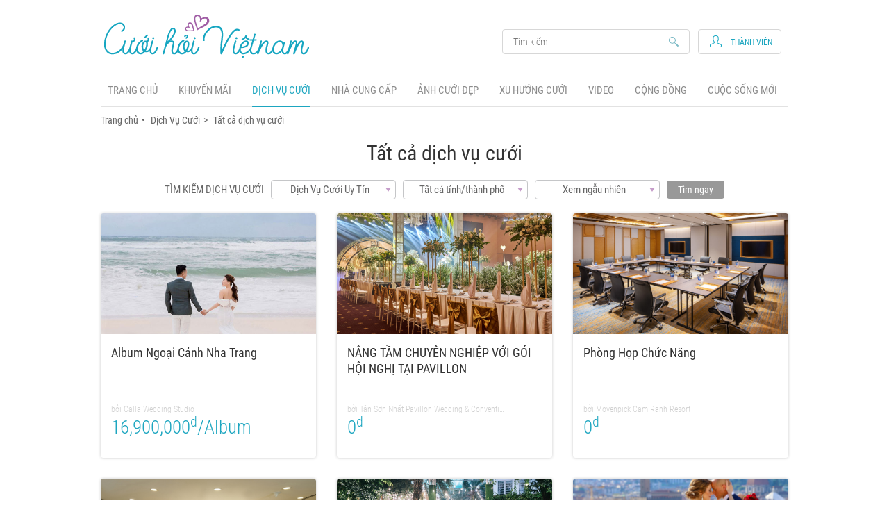

--- FILE ---
content_type: text/html; charset=UTF-8
request_url: https://www.cuoihoivietnam.com/dich-vu-cuoi/tat-ca-dich-vu-cuoi
body_size: 423259
content:
<!DOCTYPE HTML><html lang=vi><head><title>Cưới hỏi Việt Nam</title> <meta content="Cưới hỏi Việt Nam" name=keywords><meta content="Cưới hỏi Việt Nam" name=description><meta content=INDEX,FOLLOW name=robots><meta content="width=device-width, initial-scale=1" name=viewport><meta charset=UTF-8><meta content="IE=Edge" http-equiv=X-UA-Compatible><meta content="telephone=no" name=format-detection><meta content=#fff name=theme-color><link href=https://www.cuoihoivietnam.com/dich-vu-cuoi/tat-ca-dich-vu-cuoi rel=canonical><meta content=https://www.cuoihoivietnam.com/dich-vu-cuoi/tat-ca-dich-vu-cuoi property=og:url><meta content=website property=og:type><meta content="Cưới hỏi Việt Nam" property=og:title><meta content="Cưới hỏi Việt Nam" property=og:description><meta content=https://www.cuoihoivietnam.com/images/logo.png property=og:image><link href=/images/favicon.ico rel=icon><link as=style href=/css/fonts.css rel=prefetch><link as=style href=/css/layout.css rel=prefetch><link as=style href=/css/styles.css rel=prefetch><script async defer src=https://apis.google.com/js/platform.js></script><meta content=930063766032-ej3kh358qbois3haaunb59d18j4c2gbs.apps.googleusercontent.com name=google-signin-client_id><style>body {
            -webkit-animation: page-start 4s steps(1, end) 0s forwards;
            animation: page-start 4s steps(1, end) 0s forwards
        }

        @-webkit-keyframes page-start {
            from {
                visibility: hidden
            }

            to {
                visibility: visible
            }
        }

        @keyframes page-start {
            from {
                visibility: hidden
            }

            to {
                visibility: visible
            }
        }

        .loadicon {
            position: fixed;
            left: 0;
            top: 0;
            right: 0;
            bottom: 0;
            display: block;
            width: 100%;
            height: 100%;
            background-color: #fff;
            z-index: 100
        }</style><script>(function(w, d, s, l, i) {
            w[l] = w[l] || [];
            w[l].push({
                'gtm.start': new Date().getTime(),
                event: 'gtm.js'
            });
            var f = d.getElementsByTagName(s)[0],
                j = d.createElement(s),
                dl = l != 'dataLayer' ? '&l=' + l : '';
            j.async = true;
            j.src =
                'https://www.googletagmanager.com/gtm.js?id=' + i + dl;
            f.parentNode.insertBefore(j, f);
        })(window, document, 'script', 'dataLayer', 'GTM-5N297K8');</script><script type=application/ld+json>{
            "@context": "https://schema.org",
            "@type": "LocalBusiness",
            "name": "Cưới Hỏi Việt Nam Trang Thông Tin Cưới Hỏi Uy Tín",
            "image": "https://www.cuoihoivietnam.com/images/logo.png",
            "@id": "https://www.cuoihoivietnam.com",
            "url": "https://www.cuoihoivietnam.com",
            "telephone": "0903679809",
            "priceRange": "$39-$1000",
            "address": {
                "@type": "PostalAddress",
                "streetAddress": "49/11 Hoàng Dư Khương, Phường 12, Quận 10",
                "addressLocality": "Tp Hồ Chí Minh",
                "postalCode": "740406",
                "addressCountry": "VN"
            },
            "geo": {
                "@type": "GeoCoordinates",
                "latitude": 10.776427,
                "longitude": 106.671611
            },
            "openingHoursSpecification": {
                "@type": "OpeningHoursSpecification",
                "dayOfWeek": [
                    "Monday",
                    "Tuesday",
                    "Wednesday",
                    "Thursday",
                    "Friday",
                    "Saturday"
                ],
                "opens": "08:00",
                "closes": "17:00"
            },
            "sameAs": [
                "https://www.facebook.com/cuoihoivietnam",
                "https://twitter.com/cuoihoivietnam",
                "https://cuoihoivietnam.tumblr.com",
                "https://cuoihoivietnam.business.site",
                "https://www.linkedin.com/company/cuoihoivietnam",
                "https://www.flickr.com/people/cuoihoivietnam/",
                "https://www.pinterest.com/cuoihoivietnam",
                "https://www.behance.net/CuoiHoiVietNam"
            ]
        }</script><script type=application/ld+json>{
            "@context": "https://schema.org/",
            "@type": "WebSite",
            "name": "Cưới Hỏi Việt Nam Trang Thông Tin Cưới Hỏi Uy Tín Nhất Hiện Nay",
            "url": "https://www.cuoihoivietnam.com",
            "potentialAction": {
                "@type": "SearchAction",
                "target": "https://www.cuoihoivietnam.com/tim-kiem?keyword={search_term_string}",
                "query-input": "required name=search_term_string"
            }
        }</script><script class="yoast-schema-graph yoast-schema-graph--main" type=application/ld+json>{
         "@context": "https://schema.org",
         "@graph": [
              {
                 "@type": "Organization",
                 "@id": "https://www.cuoihoivietnam.com/#organization",
                 "name": "Cưới Hỏi Việt Nam",
                 "url": "https://www.cuoihoivietnam.com/",
                 "sameAs": [],
                 "logo": {
                    "@type": "ImageObject",
                    "@id": "https://www.cuoihoivietnam.com/#logo",
                    "inLanguage": "vi-VN",
                    "url": "https://www.cuoihoivietnam.com/images/logo.png",
                    "width": 296,
                    "height": 63,
                    "caption": "Cưới Hỏi Việt Nam"
                 },
                 "image": {
                    "@id": "https://www.cuoihoivietnam.com/#logo"
                 }
              },
              {
                 "@type": "WebSite",
                 "@id": "https://www.cuoihoivietnam.com/#website",
                 "url": "https://www.cuoihoivietnam.com/",
                 "name": "Cưới Hỏi Việt Nam",
                 "inLanguage": "vi-VN",
                 "description": "Trang thông tin cưới hỏi uy tín cung cấp các thông tin và kinh nghiệm hữu ích để chuẩn bị và tổ chức đám cưới được ưa thích nhất hiện nay",
                 "publisher": {
                    "@id": "https://www.cuoihoivietnam.com/#organization"
                 },
                 "potentialAction": {
                    "@type": "SearchAction",
                   "target": "https://www.cuoihoivietnam.com/tim-kiem?keyword={search_term_string}",
                    "query-input": "required name=search_term_string"
                 }
              },
                          {
               "@type": "Article" ,
               "@id": "https://www.cuoihoivietnam.com/dich-vu-cuoi/tat-ca-dich-vu-cuoi#webpage",
               "url": "https://www.cuoihoivietnam.com/dich-vu-cuoi/tat-ca-dich-vu-cuoi",
               "name": "Cưới hỏi Việt Nam",
               "isPartOf": {
                  "@id": "https://www.cuoihoivietnam.com/#website"
               },
               "inLanguage": "vi-VN"
            }
         ]
      }</script> <body><noscript><iframe height=0 src="https://www.googletagmanager.com/ns.html?id=GTM-5N297K8" style=display:none;visibility:hidden width=0></iframe></noscript> <div class=loadicon></div><div class=page-wrap><header class=hdr-wrap><div class=hdr-inr><div class=box><div class=box-inner><div class=logo><a class=hide-text href=https://www.cuoihoivietnam.com/><img alt="Cưới Hỏi Việt Nam" class="cmPic lazy" data-original=/images/logo.png draggable=false src=[data-uri]>Cưới Hỏi Việt Nam</a></div> <div class=navigation><div class=nav-inner><div class=nav><ul><li><a href=https://www.cuoihoivietnam.com/>Trang chủ</a> <li class=has-sub><a href=https://www.cuoihoivietnam.com/khuyen-mai>Khuyến mãi</a> <ul class=sub-menu><li><a href=https://www.cuoihoivietnam.com/khuyen-mai/khuyen-mai-uy-tin>Khuyến mãi Uy Tín</a> <li><a href=https://www.cuoihoivietnam.com/khuyen-mai/tat-ca-khuyen-mai>Tất cả khuyến mãi</a><li><a href=https://www.cuoihoivietnam.com/khuyen-mai/nha-hang-tiec-cuoi>Nhà hàng tiệc cưới</a><li><a href=https://www.cuoihoivietnam.com/khuyen-mai/studio-chup-anh-cuoi>Studio chụp ảnh cưới</a><li><a href=https://www.cuoihoivietnam.com/khuyen-mai/ao-cuoi>Áo cưới</a><li><a href=https://www.cuoihoivietnam.com/khuyen-mai/wedding-planner>Wedding Planner</a><li><a href=https://www.cuoihoivietnam.com/khuyen-mai/trang-diem-co-dau>Trang điểm cô dâu</a><li><a href=https://www.cuoihoivietnam.com/khuyen-mai/nhan-cuoi>Nhẫn cưới</a><li><a href=https://www.cuoihoivietnam.com/khuyen-mai/hoa-cuoi-dep>Hoa cưới đẹp</a><li><a href=https://www.cuoihoivietnam.com/khuyen-mai/trang-tri-tiec-cuoi>Trang trí tiệc cưới</a><li><a href=https://www.cuoihoivietnam.com/khuyen-mai/trang-tri-gia-tien>Trang trí gia tiên</a><li><a href=https://www.cuoihoivietnam.com/khuyen-mai/thiep-cuoi-dep>Thiệp cưới đẹp</a><li><a href=https://www.cuoihoivietnam.com/khuyen-mai/qua-tang-cuoi>Quà tặng cưới</a><li><a href=https://www.cuoihoivietnam.com/khuyen-mai/lam-dep>Làm đẹp</a><li><a href=https://www.cuoihoivietnam.com/khuyen-mai/banh-cuoi>Bánh cưới</a><li><a href=https://www.cuoihoivietnam.com/khuyen-mai/xe-hoa>Xe hoa</a><li><a href=https://www.cuoihoivietnam.com/khuyen-mai/dich-vu-nau-an>Dịch vụ nấu ăn</a><li><a href=https://www.cuoihoivietnam.com/khuyen-mai/nha-rap>Nhà rạp</a><li><a href=https://www.cuoihoivietnam.com/khuyen-mai/trang-mat>Trăng mật</a><li><a href=https://www.cuoihoivietnam.com/khuyen-mai/dich-vu-khac>Dịch vụ khác</a></ul><li class="active has-sub"><a href=https://www.cuoihoivietnam.com/dich-vu-cuoi>Dịch vụ cưới</a> <ul class=sub-menu><li><a href=https://www.cuoihoivietnam.com/dich-vu-cuoi/dich-vu-cuoi-uy-tin>Dịch vụ cưới Uy Tín</a> <li><a href=https://www.cuoihoivietnam.com/dich-vu-cuoi/tat-ca-dich-vu-cuoi>Tất cả dịch vụ cưới</a><li><a href=https://www.cuoihoivietnam.com/dich-vu-cuoi/nha-hang-tiec-cuoi>Nhà hàng tiệc cưới</a><li><a href=https://www.cuoihoivietnam.com/dich-vu-cuoi/studio-chup-anh-cuoi>Studio chụp ảnh cưới</a><li><a href=https://www.cuoihoivietnam.com/dich-vu-cuoi/ao-cuoi>Áo cưới</a><li><a href=https://www.cuoihoivietnam.com/dich-vu-cuoi/wedding-planner>Wedding Planner</a><li><a href=https://www.cuoihoivietnam.com/dich-vu-cuoi/trang-diem-co-dau>Trang điểm cô dâu</a><li><a href=https://www.cuoihoivietnam.com/dich-vu-cuoi/nhan-cuoi>Nhẫn cưới</a><li><a href=https://www.cuoihoivietnam.com/dich-vu-cuoi/hoa-cuoi-dep>Hoa cưới đẹp</a><li><a href=https://www.cuoihoivietnam.com/dich-vu-cuoi/trang-tri-tiec-cuoi>Trang trí tiệc cưới</a><li><a href=https://www.cuoihoivietnam.com/dich-vu-cuoi/trang-tri-gia-tien>Trang trí gia tiên</a><li><a href=https://www.cuoihoivietnam.com/dich-vu-cuoi/thiep-cuoi-dep>Thiệp cưới đẹp</a><li><a href=https://www.cuoihoivietnam.com/dich-vu-cuoi/qua-tang-cuoi>Quà tặng cưới</a><li><a href=https://www.cuoihoivietnam.com/dich-vu-cuoi/lam-dep>Làm đẹp</a><li><a href=https://www.cuoihoivietnam.com/dich-vu-cuoi/banh-cuoi>Bánh cưới</a><li><a href=https://www.cuoihoivietnam.com/dich-vu-cuoi/xe-hoa>Xe hoa</a><li><a href=https://www.cuoihoivietnam.com/dich-vu-cuoi/dich-vu-nau-an>Dịch vụ nấu ăn</a><li><a href=https://www.cuoihoivietnam.com/dich-vu-cuoi/nha-rap>Nhà rạp</a><li><a href=https://www.cuoihoivietnam.com/dich-vu-cuoi/trang-mat>Trăng mật</a><li><a href=https://www.cuoihoivietnam.com/dich-vu-cuoi/dich-vu-khac>Dịch vụ khác</a></ul><li class=has-sub><a href=https://www.cuoihoivietnam.com/nha-cung-cap>Nhà cung cấp</a> <ul class=sub-menu><li><a href=https://www.cuoihoivietnam.com/nha-cung-cap/nha-cung-cap-uy-tin>Nhà cung cấp Uy Tín</a> <li><a href=https://www.cuoihoivietnam.com/nha-cung-cap/tat-ca-nha-cung-cap>Tất cả nhà cung cấp</a><li><a href=https://www.cuoihoivietnam.com/nha-cung-cap/nha-hang-tiec-cuoi>Nhà hàng tiệc cưới</a><li><a href=https://www.cuoihoivietnam.com/nha-cung-cap/studio-chup-anh-cuoi>Studio chụp ảnh cưới</a><li><a href=https://www.cuoihoivietnam.com/nha-cung-cap/ao-cuoi>Áo cưới</a><li><a href=https://www.cuoihoivietnam.com/nha-cung-cap/wedding-planner>Wedding Planner</a><li><a href=https://www.cuoihoivietnam.com/nha-cung-cap/trang-diem-co-dau>Trang điểm cô dâu</a><li><a href=https://www.cuoihoivietnam.com/nha-cung-cap/nhan-cuoi>Nhẫn cưới</a><li><a href=https://www.cuoihoivietnam.com/nha-cung-cap/hoa-cuoi-dep>Hoa cưới đẹp</a><li><a href=https://www.cuoihoivietnam.com/nha-cung-cap/trang-tri-tiec-cuoi>Trang trí tiệc cưới</a><li><a href=https://www.cuoihoivietnam.com/nha-cung-cap/trang-tri-gia-tien>Trang trí gia tiên</a><li><a href=https://www.cuoihoivietnam.com/nha-cung-cap/thiep-cuoi-dep>Thiệp cưới đẹp</a><li><a href=https://www.cuoihoivietnam.com/nha-cung-cap/qua-tang-cuoi>Quà tặng cưới</a><li><a href=https://www.cuoihoivietnam.com/nha-cung-cap/lam-dep>Làm đẹp</a><li><a href=https://www.cuoihoivietnam.com/nha-cung-cap/banh-cuoi>Bánh cưới</a><li><a href=https://www.cuoihoivietnam.com/nha-cung-cap/xe-hoa>Xe hoa</a><li><a href=https://www.cuoihoivietnam.com/nha-cung-cap/dich-vu-nau-an>Dịch vụ nấu ăn</a><li><a href=https://www.cuoihoivietnam.com/nha-cung-cap/nha-rap>Nhà rạp</a><li><a href=https://www.cuoihoivietnam.com/nha-cung-cap/trang-mat>Trăng mật</a><li><a href=https://www.cuoihoivietnam.com/nha-cung-cap/dich-vu-khac>Dịch vụ khác</a></ul><li><a href=https://www.cuoihoivietnam.com/anh-cuoi-dep>Ảnh cưới đẹp</a><li class=has-sub><a href=https://www.cuoihoivietnam.com/xu-huong-cuoi>Xu hướng cưới</a> <ul class=sub-menu><li><a href=https://www.cuoihoivietnam.com/xu-huong-cuoi/anh-cuoi>Ảnh cưới</a> <li><a href=https://www.cuoihoivietnam.com/xu-huong-cuoi/ao-cuoi>Áo cưới</a><li><a href=https://www.cuoihoivietnam.com/xu-huong-cuoi/dia-diem-cuoi>Địa điểm cưới</a><li><a href=https://www.cuoihoivietnam.com/xu-huong-cuoi/trang-tri-tiec-cuoi>Trang trí tiệc cưới</a><li><a href=https://www.cuoihoivietnam.com/xu-huong-cuoi/nghi-thuc-cuoi-hoi>Nghi thức cưới hỏi</a><li><a href=https://www.cuoihoivietnam.com/xu-huong-cuoi/kinh-nghiem-cuoi-hoi>Kinh nghiệm cưới hỏi</a><li><a href=https://www.cuoihoivietnam.com/xu-huong-cuoi/trang-diem-toc-co-dau>Trang điểm, Tóc cô dâu</a><li><a href=https://www.cuoihoivietnam.com/xu-huong-cuoi/phu-kien-cuoi>Phụ kiện cưới</a><li><a href=https://www.cuoihoivietnam.com/xu-huong-cuoi/nu-trang-cuoi>Nữ trang cưới</a><li><a href=https://www.cuoihoivietnam.com/xu-huong-cuoi/nhac-dam-cuoi>Nhạc đám cưới</a><li><a href=https://www.cuoihoivietnam.com/xu-huong-cuoi/thiep-cuoi>Thiệp cưới</a><li><a href=https://www.cuoihoivietnam.com/xu-huong-cuoi/banh-cuoi>Bánh cưới</a><li><a href=https://www.cuoihoivietnam.com/xu-huong-cuoi/qua-cuoi>Quà cưới</a><li><a href=https://www.cuoihoivietnam.com/xu-huong-cuoi/trang-mat>Trăng mật</a><li><a href=https://www.cuoihoivietnam.com/xu-huong-cuoi/ky-niem-ngay-cuoi>Kỷ niệm ngày cưới</a><li><a href=https://www.cuoihoivietnam.com/xu-huong-cuoi/real-wedding>Real wedding</a></ul><li><a href=https://www.cuoihoivietnam.com/video>Video</a><li class=has-sub><a href=https://www.cuoihoivietnam.com/cong-dong>Cộng đồng</a> <ul class=sub-menu><li><a href=https://www.cuoihoivietnam.com/cong-dong/tin-tuc-cuoi-hoi>Tin tức cưới hỏi</a> <li><a href=https://www.cuoihoivietnam.com/cong-dong/dam-cuoi-sao>Đám cưới sao</a><li><a href=https://www.cuoihoivietnam.com/cong-dong/cuoc-thi>Cuộc thi</a></ul><li class=has-sub><a href=https://www.cuoihoivietnam.com/cuoc-song-moi>Cuộc sống mới</a> <ul class=sub-menu><li><a href=https://www.cuoihoivietnam.com/cuoc-song-moi/lam-me>Làm mẹ</a> <li><a href=https://www.cuoihoivietnam.com/cuoc-song-moi/nuoi-con>Nuôi con</a><li><a href=https://www.cuoihoivietnam.com/cuoc-song-moi/moi-nha-moi-chuyen>Mỗi nhà mỗi chuyện</a><li><a href=https://www.cuoihoivietnam.com/cuoc-song-moi/song-dep>Sống đẹp</a><li><a href=https://www.cuoihoivietnam.com/cuoc-song-moi/lam-dep>Làm đẹp</a><li><a href=https://www.cuoihoivietnam.com/cuoc-song-moi/truyen-hay>Truyện hay</a><li><a href=https://www.cuoihoivietnam.com/cuoc-song-moi/gioi-tinh>Giới tính</a><li><a href=https://www.cuoihoivietnam.com/cuoc-song-moi/tam-linh>Tâm linh</a></ul></ul> </div> </div> </div><div class=search-box><form accept-charset=utf-8 action=/tim-kiem method=get><div class=search-txt><label class=hide-text>Search<input id=search-input name=keyword placeholder="Tìm kiếm" type=text></label> </div> <button class=hide-text id=search-but>Search</button></form> </div><button class=login-modal data-panel=.request-login-pop id=member-but type=button>Thành viên</button></div> </div> </div> </header> <div class=cnt-wrap><div class=cnt-inr><div class=section-box><div class=section-inr><div class=box><div class=box-inner><ul class=breadcrumb><li><a href=https://www.cuoihoivietnam.com/>Trang chủ</a> <li><a href=https://www.cuoihoivietnam.com/dich-vu-cuoi>Dịch Vụ Cưới</a><li class=active>Tất cả dịch vụ cưới</ul> </div> </div> </div> </div> <div class=section-box><div class=title><h1>Tất cả dịch vụ cưới</h1></div> <div class="block-search section-inr"><div class=box><div class=box-inner><span>TÌM KIẾM DỊCH VỤ CƯỚI</span> </div> </div> <div class=box><div class=box-inner><div class=select-list id=category><div class=select-header><p>Dịch Vụ Cưới Uy Tín</div> <div class=select-box><ul><li data-target=999><a href=javascript:void(0)>Dịch vụ cưới Uy Tín</a> <li class=selected data-target=998><a href=javascript:void(0)>Tất cả dịch vụ cưới</a><li data-target=1><a href=javascript:void(0)>Nhà hàng tiệc cưới</a><li data-target=2><a href=javascript:void(0)>Studio chụp ảnh cưới</a><li data-target=3><a href=javascript:void(0)>Áo cưới</a><li data-target=4><a href=javascript:void(0)>Wedding Planner</a><li data-target=5><a href=javascript:void(0)>Trang điểm cô dâu</a><li data-target=6><a href=javascript:void(0)>Nhẫn cưới</a><li data-target=7><a href=javascript:void(0)>Hoa cưới đẹp</a><li data-target=8><a href=javascript:void(0)>Trang trí tiệc cưới</a><li data-target=9><a href=javascript:void(0)>Trang trí gia tiên</a><li data-target=10><a href=javascript:void(0)>Thiệp cưới đẹp</a><li data-target=11><a href=javascript:void(0)>Quà tặng cưới</a><li data-target=12><a href=javascript:void(0)>Làm đẹp</a><li data-target=13><a href=javascript:void(0)>Bánh cưới</a><li data-target=14><a href=javascript:void(0)>Xe hoa</a><li data-target=15><a href=javascript:void(0)>Dịch vụ nấu ăn</a><li data-target=16><a href=javascript:void(0)>Nhà rạp</a><li data-target=17><a href=javascript:void(0)>Trăng mật</a><li data-target=18><a href=javascript:void(0)>Dịch vụ khác</a></ul> </div></div> </div> </div><div class=box><div class=box-inner><div class=select-list id=city><div class=select-header><p>Tất cả tỉnh/thành phố</div> <div class=select-box><ul><li class=selected data-city=0>Tất cả tỉnh/thành phố <li data-city=1>Hồ Chí Minh<li data-city=1 data-district=1>&#8729; Quận 1<li data-city=1 data-district=2>&#8729; Quận 12<li data-city=1 data-district=3>&#8729; Quận Thủ Đức<li data-city=1 data-district=4>&#8729; Quận Tân Bình<li data-city=1 data-district=5>&#8729; Quận 9<li data-city=1 data-district=6>&#8729; Quận Gò Vấp<li data-city=1 data-district=7>&#8729; Quận Bình Thạnh<li data-city=1 data-district=8>&#8729; Quận Tân Phú<li data-city=1 data-district=9>&#8729; Quận Phú Nhuận<li data-city=1 data-district=10>&#8729; Quận 2<li data-city=1 data-district=11>&#8729; Quận 3<li data-city=1 data-district=12>&#8729; Quận 10<li data-city=1 data-district=13>&#8729; Quận 11<li data-city=1 data-district=14>&#8729; Quận 4<li data-city=1 data-district=15>&#8729; Quận 5<li data-city=1 data-district=16>&#8729; Quận 6<li data-city=1 data-district=17>&#8729; Quận 8<li data-city=1 data-district=18>&#8729; Quận Bình Tân<li data-city=1 data-district=19>&#8729; Quận 7<li data-city=1 data-district=20>&#8729; Huyện Củ Chi<li data-city=1 data-district=21>&#8729; Huyện Hóc Môn<li data-city=1 data-district=22>&#8729; Huyện Bình Chánh<li data-city=1 data-district=23>&#8729; Huyện Nhà Bè<li data-city=1 data-district=24>&#8729; Huyện Cần Giờ<li data-city=2>Hà Nội<li data-city=2 data-district=25>&#8729; Quận Ba Đình<li data-city=2 data-district=26>&#8729; Quận Hoàn Kiếm<li data-city=2 data-district=27>&#8729; Quận Tây Hồ<li data-city=2 data-district=28>&#8729; Quận Long Biên<li data-city=2 data-district=29>&#8729; Quận Cầu Giấy<li data-city=2 data-district=30>&#8729; Quận Đống Đa<li data-city=2 data-district=31>&#8729; Quận Hai Bà Trưng<li data-city=2 data-district=32>&#8729; Quận Hoàng Mai<li data-city=2 data-district=33>&#8729; Quận Thanh Xuân<li data-city=2 data-district=34>&#8729; Huyện Sóc Sơn<li data-city=2 data-district=35>&#8729; Huyện Đông Anh<li data-city=2 data-district=36>&#8729; Huyện Gia Lâm<li data-city=2 data-district=37>&#8729; Quận Nam Từ Liêm<li data-city=2 data-district=38>&#8729; Huyện Thanh Trì<li data-city=2 data-district=39>&#8729; Quận Bắc Từ Liêm<li data-city=2 data-district=40>&#8729; Huyện Mê Linh<li data-city=2 data-district=41>&#8729; Quận Hà Đông<li data-city=2 data-district=42>&#8729; Thị xã Sơn Tây<li data-city=2 data-district=43>&#8729; Huyện Ba Vì<li data-city=2 data-district=44>&#8729; Huyện Phúc Thọ<li data-city=2 data-district=45>&#8729; Huyện Đan Phượng<li data-city=2 data-district=46>&#8729; Huyện Hoài Đức<li data-city=2 data-district=47>&#8729; Huyện Quốc Oai<li data-city=2 data-district=48>&#8729; Huyện Thạch Thất<li data-city=2 data-district=49>&#8729; Huyện Chương Mỹ<li data-city=2 data-district=50>&#8729; Huyện Thanh Oai<li data-city=2 data-district=51>&#8729; Huyện Thường Tín<li data-city=2 data-district=52>&#8729; Huyện Phú Xuyên<li data-city=2 data-district=53>&#8729; Huyện Ứng Hòa<li data-city=2 data-district=54>&#8729; Huyện Mỹ Đức<li data-city=3>Hải Phòng<li data-city=4>Đà Nẵng<li data-city=5>Đồng Nai<li data-city=6>Cần Thơ<li data-city=7>Vũng Tàu<li data-city=8>Nha Trang<li data-city=9>Huế<li data-city=10>An Giang<li data-city=11>Bạc Liêu<li data-city=12>Bà Rịa Vũng Tàu<li data-city=13>Bắc Cạn<li data-city=14>Bắc Giang<li data-city=15>Bắc Ninh<li data-city=16>Bến Tre<li data-city=17>Bình Dương<li data-city=18>Bình Định<li data-city=19>Bình Phước<li data-city=20>Bình Thuận<li data-city=21>Buôn Mê Thuộc<li data-city=22>Cao Bằng<li data-city=23>Cà Mau<li data-city=24>Đắc Lắc<li data-city=25>Đồng Tháp<li data-city=26>Gia Lai<li data-city=27>Hà Giang<li data-city=28>Hải Dương<li data-city=29>Hà Nam<li data-city=30>Hà Tây<li data-city=31>Hà Tĩnh<li data-city=32>Hòa Bình<li data-city=33>Hưng Yên<li data-city=34>Khánh Hòa<li data-city=35>Kiên Giang<li data-city=36>Kon Tum<li data-city=37>Lai Châu<li data-city=38>Lạng Sơn<li data-city=39>Lào Cai<li data-city=40>Lâm Đồng<li data-city=41>Long An<li data-city=42>Nam Định<li data-city=43>Nghệ An<li data-city=44>Ninh Bình<li data-city=45>Ninh Thuận<li data-city=46>Phú Thọ<li data-city=47>Phú Yên<li data-city=48>Quảng Bình<li data-city=49>Quảng Nam<li data-city=50>Quảng Ngãi<li data-city=51>Quảng Ninh<li data-city=52>Quảng Trị<li data-city=53>Sóc Trăng<li data-city=54>Sơn La<li data-city=55>Sơn Tây<li data-city=56>Tây Ninh<li data-city=57>Thái Bình<li data-city=58>Thái Nguyên<li data-city=59>Thanh Hóa<li data-city=60>Tiền Giang<li data-city=61>Trà Vinh<li data-city=62>Tuyên Quang<li data-city=63>Vĩnh Long<li data-city=64>Vĩnh Phúc<li data-city=65>Yên Bái</ul> </div></div> </div> </div><div class=box><div class=box-inner><div class=select-list id=order><div class=select-header><p>Xem ngẫu nhiên</div> <div class=select-box><ul><li class=selected data-target=1>Xem ngẫu nhiên <li data-target=2>Mới nhất<li data-target=3>Cũ nhất<li data-target=4>TẤT CẢ GIÁ<li data-target=5>&#8729; Giá từ Thấp &gt; Cao<li data-target=6>&#8729; Giá từ Cao & Thấp</ul> </div></div> </div> </div><div class=box><div class=box-inner><button class="btn filter-but" id=filter-but>Tìm ngay</button> </div> </div></div><div class=ajax-load><div class="fixed-box has-box max-row-3 ratio-56 section-inr separate-3 text-separate"><div class=box><div class=box-inner><a href=https://www.cuoihoivietnam.com/calla-wedding-studio/dich-vu-cuoi/album-ngoai-canh-nha-trang><div class="area-bg cmBg lazy" data-original=https://www.cuoihoivietnam.com/uploads/service/15352636375e8733d2_CHVN.jpg></div> <div class=area-txt><h2>Album Ngoại Cảnh Nha Trang</h2> <div class=post><div class=post-info><span class=note>bởi Calla Wedding Studio </span></div> <div class=price>16,900,000<sup>đ</sup>/Album</div></div></div></a> </div> </div> <div class=box><div class=box-inner><a href=https://www.cuoihoivietnam.com/tan-son-nhat-pavillon/dich-vu-cuoi/nang-tam-chuyen-nghiep-voi-goi-hoi-nghi-tai-pavillon><div class="area-bg cmBg lazy" data-original=https://www.cuoihoivietnam.com/uploads/service/17364961d6c6418a5d0_CHVN.jpg></div> <div class=area-txt><h2>NÂNG TẦM CHUYÊN NGHIỆP VỚI GÓI HỘI NGHỊ TẠI PAVILLON</h2> <div class=post><div class=post-info><span class=note>bởi Tân Sơn Nhất Pavillon Wedding & Convention Center </span></div> <div class=price>0<sup>đ</sup></div></div></div></a> </div> </div><div class=box><div class=box-inner><a href=https://www.cuoihoivietnam.com/movenpick-resort-cam-ranh/dich-vu-cuoi/phong-hop-chuc-nang><div class="area-bg cmBg lazy" data-original=https://www.cuoihoivietnam.com/uploads/service/171013635f9f058179b_CHVN.jpg></div> <div class=area-txt><h2>Phòng Họp Chức Năng</h2> <div class=post><div class=post-info><span class=note>bởi Mövenpick Cam Ranh Resort </span></div> <div class=price>0<sup>đ</sup></div></div></div></a> </div> </div><div class=box><div class=box-inner><a href=https://www.cuoihoivietnam.com/novotel-saigon-centre/dich-vu-cuoi/hoi-nghi-trien-lam><div class="area-bg cmBg lazy" data-original=https://www.cuoihoivietnam.com/uploads/service/113028_4.jpg></div> <div class=area-txt><h2>HỘI NGHỊ/TRIỂN LÃM</h2> <div class=post><div class=post-info><span class=note>bởi Novotel Saigon Centre </span></div> <div class=price>0<sup>đ</sup></div></div></div></a> </div> </div><div class=box><div class=box-inner><a href=https://www.cuoihoivietnam.com/nha-hang-tiec-cuoi-dong-xanh/dich-vu-cuoi/tiec-cuoi-ngoai-troi><div class="area-bg cmBg lazy" data-original=https://www.cuoihoivietnam.com/uploads/service/95554_nt.jpg></div> <div class=area-txt><h2>Tiệc Cưới Ngoài Trời</h2> <div class=post><div class=post-info><span class=note>bởi Nhà Hàng Tiệc Cưới Đồng Xanh </span></div> <div class=price>0<sup>đ</sup></div></div></div></a> </div> </div><div class=box><div class=box-inner><a href=https://www.cuoihoivietnam.com/wedding-tour/dich-vu-cuoi/to-chuc-dam-cuoi-o-nuoc-ngoai><div class="area-bg cmBg lazy" data-original=https://www.cuoihoivietnam.com/uploads/service/93736_1-1-267x300.png></div> <div class=area-txt><h2>Tổ Chức Đám Cưới Ở Nước Ngoài</h2> <div class=post><div class=post-info><span class=note>bởi Wedding Tour </span></div> <div class=price>0<sup>đ</sup></div></div></div></a> </div> </div><div class=box><div class=box-inner><a href=https://www.cuoihoivietnam.com/hokhanhwedding/dich-vu-cuoi/trang-diem-co-dau-co-dien><div class="area-bg cmBg lazy" data-original=https://www.cuoihoivietnam.com/uploads/service/17141661d81278b3bcd_CHVN.jpg></div> <div class=area-txt><h2>Trang Điểm Cô Dâu Cổ Điển</h2> <div class=post><div class=post-info><span class=note>bởi Hồ Khanh Wedding </span></div> <div class=price>0<sup>đ</sup></div></div></div></a> </div> </div><div class=box><div class=box-inner><a href=https://www.cuoihoivietnam.com/kimcuongtierra/dich-vu-cuoi/kinh-nghiem-chon-mua-nhan-cuoi-vang-tay><div class="area-bg cmBg lazy" data-original=https://www.cuoihoivietnam.com/uploads/service/102335_hinh-2-GK86r2zgWi.jpg></div> <div class=area-txt><h2>KINH NGHIỆM CHỌN MUA NHẪN CƯỚI &quot;VÀNG TÂY&quot;</h2> <div class=post><div class=post-info><span class=note>bởi Kim Cương Tierra </span></div> <div class=price>15,000,000<sup>đ</sup>/chiếc</div></div></div></a> </div> </div><div class=box><div class=box-inner><a href=https://www.cuoihoivietnam.com/fleur-de-lys-hotel-quy-nhon/dich-vu-cuoi/hoi-nghi-hoan-hao-tai-fleur-de-lys-quy-nhon><div class="area-bg cmBg lazy" data-original=https://www.cuoihoivietnam.com/uploads/service/121441_hoinghitieccuoi.jpg></div> <div class=area-txt><h2>Hội Nghị Hoàn Hảo Tại Fleur De Lys Quy Nhơn</h2> <div class=post><div class=post-info><span class=note>bởi Fleur de Lys Hotel Quy Nhon </span></div> <div class=price>0<sup>đ</sup></div></div></div></a> </div> </div><div class=box><div class=box-inner><a href=https://www.cuoihoivietnam.com/fleur-de-lys-hotel-quy-nhon/dich-vu-cuoi/kien-tao-tiec-cuoi-trong-mo><div class="area-bg cmBg lazy" data-original=https://www.cuoihoivietnam.com/uploads/service/121347_Ballroom-II-2048x1127.jpg></div> <div class=area-txt><h2>Kiến Tạo Tiệc Cưới Trong Mơ</h2> <div class=post><div class=post-info><span class=note>bởi Fleur de Lys Hotel Quy Nhon </span></div> <div class=price>0<sup>đ</sup></div></div></div></a> </div> </div><div class=box><div class=box-inner><a href=https://www.cuoihoivietnam.com/fleur-de-lys-hotel-quy-nhon/dich-vu-cuoi/phong-tap-the-duc><div class="area-bg cmBg lazy" data-original=https://www.cuoihoivietnam.com/uploads/service/12648_GYM-2048x1127.jpg></div> <div class=area-txt><h2>Phòng Tập Thể Dục</h2> <div class=post><div class=post-info><span class=note>bởi Fleur de Lys Hotel Quy Nhon </span></div> <div class=price>0<sup>đ</sup></div></div></div></a> </div> </div><div class=box><div class=box-inner><a href=https://www.cuoihoivietnam.com/may-weddings/dich-vu-cuoi/phim-ngoai-canh-cuoi><div class="area-bg cmBg lazy" data-original=https://www.cuoihoivietnam.com/uploads/service/103936_290404083_1399422390542073_1670050704019389366_n.jpg></div> <div class=area-txt><h2>PHIM NGOẠI CẢNH CƯỚI</h2> <div class=post><div class=post-info><span class=note>bởi May Weddings </span></div> <div class=price>0<sup>đ</sup></div></div></div></a> </div> </div><div class=box><div class=box-inner><a href=https://www.cuoihoivietnam.com/movenpick-resort-cam-ranh/dich-vu-cuoi/movenpick-hotel><div class="area-bg cmBg lazy" data-original=https://www.cuoihoivietnam.com/uploads/service/171217635f9f812023c_CHVN.jpg></div> <div class=area-txt><h2>Mövenpick Hotel</h2> <div class=post><div class=post-info><span class=note>bởi Mövenpick Cam Ranh Resort </span></div> <div class=price>0<sup>đ</sup></div></div></div></a> </div> </div><div class=box><div class=box-inner><a href=https://www.cuoihoivietnam.com/movenpick-resort-cam-ranh/dich-vu-cuoi/typhoon-night-club-va-beach-club><div class="area-bg cmBg lazy" data-original=https://www.cuoihoivietnam.com/uploads/service/171138635f9f5a8cbb2_CHVN.jpg></div> <div class=area-txt><h2>Typhoon Night Club và Beach Club</h2> <div class=post><div class=post-info><span class=note>bởi Mövenpick Cam Ranh Resort </span></div> <div class=price>0<sup>đ</sup></div></div></div></a> </div> </div><div class=box><div class=box-inner><a href=https://www.cuoihoivietnam.com/movenpick-resort-cam-ranh/dich-vu-cuoi/nha-hang-tropicana><div class="area-bg cmBg lazy" data-original=https://www.cuoihoivietnam.com/uploads/service/17111635f9f35b4e00_CHVN.jpg></div> <div class=area-txt><h2>Nhà hàng Tropicana</h2> <div class=post><div class=post-info><span class=note>bởi Mövenpick Cam Ranh Resort </span></div> <div class=price>0<sup>đ</sup></div></div></div></a> </div> </div><div class=box><div class=box-inner><a href=https://www.cuoihoivietnam.com/tiec-cuoi-md-star/dich-vu-cuoi/trang-tri-gia-tien><div class="area-bg cmBg lazy" data-original=https://www.cuoihoivietnam.com/uploads/service/94233_ttgiatien.jpg></div> <div class=area-txt><h2>Trang Trí Gia Tiên</h2> <div class=post><div class=post-info><span class=note>bởi Tiệc Cưới MD Star </span></div> <div class=price>0<sup>đ</sup></div></div></div></a> </div> </div><div class=box><div class=box-inner><a href=https://www.cuoihoivietnam.com/lavender-decor/dich-vu-cuoi/trang-tri-tiec-cuoi><div class="area-bg cmBg lazy" data-original=https://www.cuoihoivietnam.com/uploads/service/10176_tieccuoi.jpg></div> <div class=area-txt><h2>Trang Trí Tiệc Cưới</h2> <div class=post><div class=post-info><span class=note>bởi Lavender Decor </span></div> <div class=price>0<sup>đ</sup></div></div></div></a> </div> </div><div class=box><div class=box-inner><a href=https://www.cuoihoivietnam.com/lavender-decor/dich-vu-cuoi/trang-tri-tiec-sinh-nhat><div class="area-bg cmBg lazy" data-original=https://www.cuoihoivietnam.com/uploads/service/10197_trang-tri-sinh-nhat-be-gai-1278x800.jpg></div> <div class=area-txt><h2>Trang Trí Tiệc Sinh Nhật</h2> <div class=post><div class=post-info><span class=note>bởi Lavender Decor </span></div> <div class=price>0<sup>đ</sup></div></div></div></a> </div> </div></div> <div class="paging-box section-inr"><div class=page-controls><a class=first href=javascript:void(0);><span></span></a> <div class=page-num><ul><li class=active><a href=javascript:void(0);>1</a> <li><a href=javascript:void(0);>2</a><li><a href=javascript:void(0);>3</a><li><a href=javascript:void(0);>4</a><li><a href=javascript:void(0);>5</a><li><a href=javascript:void(0);>6</a><li><a href=javascript:void(0);>7</a><li><a href=javascript:void(0);>8</a><li><a href=javascript:void(0);>9</a><li><a href=javascript:void(0);>10</a><li><a href=javascript:void(0);>11</a><li><a href=javascript:void(0);>12</a><li><a href=javascript:void(0);>13</a><li><a href=javascript:void(0);>14</a><li><a href=javascript:void(0);>15</a><li><a href=javascript:void(0);>16</a><li><a href=javascript:void(0);>17</a></ul> </div><a class="checkPage last" href=javascript:void(0);><span></span></a></div> </div></div></div></div> </div><footer class=ftr-wrap><div class=ftr-top><div class=ftr-inr><div class=ftr-outer><div class="box size-08"><div class=box-inner><div class=ftr-logo><a href=https://www.cuoihoivietnam.com/><img alt="Cưới hỏi Vietnam" class="cmPic lazy" data-original=/images/logo.png draggable=false src=[data-uri]></a> <span>Trang thông tin cưới hỏi uy tín ở Việt Nam</span></div> </div> </div> <div class="box size-04"><div class=box-inner><div class=social><span>Kết nối với Cưới hỏi Việt Nam:</span> <ul><li><a href=https://www.facebook.com/cuoihoivietnam rel=nofollow target=_blank><img alt=Facebook class="cmPic lazy" data-original=/images/icons/fb-ico.png draggable=false src=[data-uri]></a> <li><a href=https://www.facebook.com/cuoihoivietnam rel=nofollow target=_blank><img alt=Pintersest class="cmPic lazy" data-original=/images/icons/pinterest-ico.png draggable=false src=[data-uri]></a><li><a href="" rel=nofollow target=_blank><img alt="Google +" class="cmPic lazy" data-original=/images/icons/google-plus-ico.png draggable=false src=[data-uri]></a><li><a href=info@cuoihoivietnam.com rel=nofollow target=_blank><img alt=Email class="cmPic lazy" data-original=/images/icons/mail-ico.png draggable=false src=[data-uri]></a></ul></div> </div> </div></div> </div> </div> <div class=ftr-bot><div class=ftr-inr><div class=ftr-outer><div class="box size-03"><div class=box-inner><p>Liên hệ: A. Vũ Đức Tiên <br> (Chuyên viên phát triển kinh doanh) <br> Điện thoại: 0903 679 809 <br> Email: tien.cuoihoivietnam@gmail.com <br> </div> </div> <div class="box size-06"><div class=box-inner><p>Cơ quan chủ quản: CÔNG TY TNHH QUẢNG CÁO VÀ TRUYỀN THÔNG QUANG THẢO <br> Địa chỉ: 49/11 Hoàng Dư Khương, Phường 12, Quận 10, TP. Hồ Chí Minh (<a href="https://www.google.com/maps/place/C%C6%B0%E1%BB%9Bi+H%E1%BB%8Fi+Vi%E1%BB%87t+Nam+Trang+Th%C3%B4ng+Tin+C%C6%B0%E1%BB%9Bi+H%E1%BB%8Fi+Uy+T%C3%ADn/@10.7764242,106.6709464,18z/data=!3m1!4b1!4m5!3m4!1s0x31752ed93f2ad557:0x250c84966e5505f8!8m2!3d10.7764242!4d106.6715493" rel=nofollow style=color:white; target=_blank>Bản đồ hướng dẫn</a>)<br> Giấy chứng nhận ĐKKD số: 0312209624 do Sở KHĐT TP.HCM cấp ngày 29/03/2013. <br> Người chịu trách nhiệm chính: Ông Vũ Đức Thảo - Giám đốc Công ty. </div> </div><div class="box size-03"><div class=box-inner><a href=https://www.cuoihoivietnam.com/dieu-khoan-su-dung><p> QUY CHẾ hoạt động của Cuoihoivietnam.com <br> ® Ghi rõ nguồn "Cuoihoivietnam.com" <br> khi phát hành lại thông tin từ website này. <br> Đã thông báo với Bộ Công Thương. </p> </a> </div> </div></div> </div> </div></footer><button class=hide-text id=go-top>Go to top</button></div><div class=overlay-form><div class=form-inner><div class="overlay-panel request-login-pop"><a class=close-popup href=javascript:void(0) title=Đóng><img alt="close popup" src=/images/icons/close-icon.png></a> <div class=form-box><div class=panel-left><div class=panel-pic><a href=https://www.cuoihoivietnam.com/><img alt="Cưới hỏi việt nam" src=/images/logo.png> <span class=slogan>Trang thông tin cưới hỏi uy tín ở Việt Nam</span></a> </div> </div> <div class=panel-right><div class=box><h3>THÔNG BÁO!</h3> <p>Hãy đăng nhập tài khoản :<ul class=social-login><li><a href=javascript:void(0) onclick=logInWithFacebook()><img alt="" src=/images/icons/signup-btn-fb.png></a> <li><div class=g-signin2 data-onsuccess=isLoginGg data-theme=dark></div> <img alt="" src=/images/icons/signup-btn-gg.png></ul><p>Hoặc:<form accept-charset=utf-8 action=/dich-vu-cuoi/tat-ca-dich-vu-cuoi id=frm-login-pop method=post><div style=display:none;><input name=_method type=hidden value=POST><input autocomplete=off name=_csrfToken type=hidden value=aaa4e4cc5ab1192f25c933b34259757f281fb7556c213ff38886a4dffb5af5123ff74e09b648e7dc31be4a37cc092a5488cb2674c60c0dbf2da2f98458d25af6></div> <div class=form-group><label class=hide-text>username <input name=txt-username placeholder="Nhập Email" type=text> </label> </div><div class=form-group><label class=hide-text>password <input name=txt-password placeholder="Mật khẩu mới (Từ 6-32 ký tự)" type=password value=""> </label> </div><p><a href=https://www.cuoihoivietnam.com/thanh-vien/quen-mat-khau>Quên mật khẩu?</a> Bạn chưa có tài khoản &gt; <a href=https://www.cuoihoivietnam.com/thanh-vien/dang-ky>Đăng ký tạo tài khoản mới?</a><div class=form-group><button class="bg-blue-light btn btn-login loginForm" name=button type=button>Đăng nhập</button> </div></form></div> </div></div></div> <div class="alert-request overlay-panel"><a class=close-popup href=javascript:void(0) title=Đóng><img alt="close popup" src=/images/icons/close-icon.png></a> <div class=form-box><div class=panel-left><div class=panel-pic><a href=https://www.cuoihoivietnam.com/><img alt="Cưới hỏi việt nam" src=/images/logo.png> <span class=slogan>Trang thông tin cưới hỏi uy tín ở Việt Nam</span></a> </div> </div> <div class=panel-right><div class=box><h3 class=titleAjax>THÀNH CÔNG</h3> <p class=contentAjax>Cảm ơn bạn đã đăng ký nhận tin tại Cưới hỏi Việt Nam</div> </div></div></div><div class="confirm-subscriber overlay-panel"><a class=close-popup href=javascript:void(0) title=Đóng><img alt="close popup" src=/images/icons/close-icon.png></a> <div class=form-box><div class=panel-left><div class=panel-pic><a href=https://www.cuoihoivietnam.com/><img alt="Cưới hỏi việt nam" src=/images/logo.png> <span class=slogan>Trang thông tin cưới hỏi uy tín ở Việt Nam</span></a> </div> </div> <div class=panel-right><div class=box><h3 class=titleAjax>THÀNH CÔNG</h3> <p class=contentAjax>Cảm ơn bạn đã đăng ký nhận tin tại Cưới hỏi Việt Nam</div> </div></div></div><div class="overlay-panel request-price-pop"><a class=close-popup href=javascript:void(0) title=Đóng><img alt="close popup" src=/images/icons/close-icon.png></a> <div class=form-box><div class=panel-left><a href=javascript:void(0)><div class=panel-pic><img alt="Xem thêm về Nhà cung cấp" class=thumbProvider src=/images/logo.png></div> <h3 class=nameProvider></h3></a> </div> <div class=panel-right><div class=box><h3>Yêu Cầu Báo Giá</h3> <p class=nameProvider><form accept-charset=utf-8 action=/dich-vu-cuoi/tat-ca-dich-vu-cuoi id=frm-request-price-pop method=post><div style=display:none;><input name=_method type=hidden value=POST><input autocomplete=off name=_csrfToken type=hidden value=aaa4e4cc5ab1192f25c933b34259757f281fb7556c213ff38886a4dffb5af5123ff74e09b648e7dc31be4a37cc092a5488cb2674c60c0dbf2da2f98458d25af6></div> <div class=form-group><label class=hide-text>username <div class=mask-group><span class=mask-input>Tên bạn:</span> <input name=username type=text></div> </label> </div><div class=form-group><label class=hide-text>email <div class=mask-group><span class=mask-input>Email:</span> <input name=email type=text></div> </label> </div><div class=form-group><label class=hide-text>phone <div class=mask-group><span class=mask-input>Số điện thoại:</span> <input name=phone type=text></div> </label> </div><div class=form-group><label class=hide-text>date <div class=mask-group><span class=mask-input>Ngày dự định cưới:</span> <input id=picker01 name=predict_date type=text></div> </label> </div><div class=form-group><label class=hide-text>note <textarea name=note placeholder="Ghi chú thêm nếu có..." rows=4></textarea> </label> </div><div class=form-group><button class="bg-blue-light btn btn-login submitReport" name=button type=button>Gửi</button> </div></form></div> </div></div></div><div class="confirm-price-pop overlay-panel"><a class=close-popup href=javascript:void(0) title=Đóng><img alt="close popup" src=/images/icons/close-icon.png></a> <div class=form-box><div class=panel-left><a href=javascript:void(0)><div class=panel-pic><img alt="Xem thêm về Nhà cung cấp." class=thumbProvider src=/images/logo.png></div> <h3 class=nameProvider></h3></a> </div> <div class=panel-right><div class=box><h3>Xác Nhận Yêu Cầu Báo Giá</h3> <p>Yêu cầu báo giá của bạn đã được <span class=color-blue-light>gửi thành công</span> đến <strong class=nameProvider></strong><p>Chân thành cảm ơn bạn đã sử dụng dịch vụ của <span class=color-blue-light>Cưới Hỏi Việt Nam</span>. Thông tin yêu cầu của bạn sẽ được <span class=nameProvider></span> liên hệ tư vấn riêng cho bạn trong thời gian sớm nhất.<ul class=link-list><li><a class="bg-blue-light btn" href=https://www.cuoihoivietnam.com/>Trở về trang chủ</a> <li><a class="bg-grey btn close-popup" href=javascript:void(0)>Đóng</a></ul></div> </div></div></div></div> </div><noscript id=normal-styles><style>@font-face{font-family:'Roboto Condensed';font-display:swap;src:url(https://www.cuoihoivietnam.com/css/../fonts/RobotoCondensed-Light.eot);src:url(https://www.cuoihoivietnam.com/css/../fonts/RobotoCondensed-Light.eot?#iefix) format('embedded-opentype'),url(https://www.cuoihoivietnam.com/css/../fonts/RobotoCondensed-Light.woff2) format('woff2'),url(https://www.cuoihoivietnam.com/css/../fonts/RobotoCondensed-Light.woff) format('woff'),url(https://www.cuoihoivietnam.com/css/../fonts/RobotoCondensed-Light.ttf) format('truetype'),url(https://www.cuoihoivietnam.com/css/../fonts/RobotoCondensed-Light.svg#RobotoCondensed-Light) format('svg');font-weight:300;font-style:normal}@font-face{font-family:'Roboto Condensed';font-display:swap;src:url(https://www.cuoihoivietnam.com/css/../fonts/RobotoCondensed-Regular.eot);src:url(https://www.cuoihoivietnam.com/css/../fonts/RobotoCondensed-Regular.eot?#iefix) format('embedded-opentype'),url(https://www.cuoihoivietnam.com/css/../fonts/RobotoCondensed-Regular.woff2) format('woff2'),url(https://www.cuoihoivietnam.com/css/../fonts/RobotoCondensed-Regular.woff) format('woff'),url(https://www.cuoihoivietnam.com/css/../fonts/RobotoCondensed-Regular.ttf) format('truetype'),url(https://www.cuoihoivietnam.com/css/../fonts/RobotoCondensed-Regular.svg#RobotoCondensed-Regular) format('svg');font-weight:400;font-style:normal}@font-face{font-family:'Roboto Slab';font-display:swap;src:url(https://www.cuoihoivietnam.com/css/../fonts/RobotoSlab-Regular.eot);src:url(https://www.cuoihoivietnam.com/css/../fonts/RobotoSlab-Regular.eot?#iefix) format('embedded-opentype'),url(https://www.cuoihoivietnam.com/css/../fonts/RobotoSlab-Regular.woff2) format('woff2'),url(https://www.cuoihoivietnam.com/css/../fonts/RobotoSlab-Regular.woff) format('woff'),url(https://www.cuoihoivietnam.com/css/../fonts/RobotoSlab-Regular.ttf) format('truetype'),url(https://www.cuoihoivietnam.com/css/../fonts/RobotoSlab-Regular.svg#RobotoSlab-Regular) format('svg');font-weight:400;font-style:normal}@font-face{font-family:'Roboto Condensed';font-display:swap;src:url(https://www.cuoihoivietnam.com/css/../fonts/RobotoCondensed-Bold.eot);src:url(https://www.cuoihoivietnam.com/css/../fonts/RobotoCondensed-Bold.eot?#iefix) format('embedded-opentype'),url(https://www.cuoihoivietnam.com/css/../fonts/RobotoCondensed-Bold.woff2) format('woff2'),url(https://www.cuoihoivietnam.com/css/../fonts/RobotoCondensed-Bold.woff) format('woff'),url(https://www.cuoihoivietnam.com/css/../fonts/RobotoCondensed-Bold.ttf) format('truetype'),url(https://www.cuoihoivietnam.com/css/../fonts/RobotoCondensed-Bold.svg#RobotoCondensed-Bold) format('svg');font-weight:700;font-style:normal}@font-face{font-family:'Dancing Script';font-display:swap;src:url(https://www.cuoihoivietnam.com/css/../fonts/DancingScript-Regular.eot);src:url(https://www.cuoihoivietnam.com/css/../fonts/DancingScript-Regular.eot?#iefix) format('embedded-opentype'),url(https://www.cuoihoivietnam.com/css/../fonts/DancingScript-Regular.woff2) format('woff2'),url(https://www.cuoihoivietnam.com/css/../fonts/DancingScript-Regular.woff) format('woff'),url(https://www.cuoihoivietnam.com/css/../fonts/DancingScript-Regular.ttf) format('truetype'),url(https://www.cuoihoivietnam.com/css/../fonts/DancingScript-Regular.svg#DancingScript-Regular) format('svg');font-weight:400;font-style:normal}@font-face{font-family:'Glyphicons Halflings';src:url(https://www.cuoihoivietnam.com/css/../fonts/glyphicons-halflings-regular.eot);src:url(https://www.cuoihoivietnam.com/css/../fonts/glyphicons-halflings-regular.eot?#iefix) format("embedded-opentype"),url(https://www.cuoihoivietnam.com/css/../fonts/glyphicons-halflings-regular.woff2) format("woff2"),url(https://www.cuoihoivietnam.com/css/../fonts/glyphicons-halflings-regular.woff) format("woff"),url(https://www.cuoihoivietnam.com/css/../fonts/glyphicons-halflings-regular.ttf) format("truetype"),url(https://www.cuoihoivietnam.com/css/../fonts/glyphicons-halflings-regular.svg#glyphicons_halflingsregular) format("svg")}@font-face{font-family:FontAwesome;src:url(https://www.cuoihoivietnam.com/css/../fonts/fontawesome-webfont.eot?v=4.7.0);src:url(https://www.cuoihoivietnam.com/css/../fonts/fontawesome-webfont.eot?#iefix&v=4.7.0) format("embedded-opentype"),url(https://www.cuoihoivietnam.com/css/../fonts/fontawesome-webfont.woff2?v=4.7.0) format("woff2"),url(https://www.cuoihoivietnam.com/css/../fonts/fontawesome-webfont.woff?v=4.7.0) format("woff"),url(https://www.cuoihoivietnam.com/css/../fonts/fontawesome-webfont.ttf?v=4.7.0) format("truetype"),url(https://www.cuoihoivietnam.com/css/../fonts/fontawesome-webfont.svg?v=4.7.0#fontawesomeregular) format("svg");font-weight:400;font-style:normal}/*!
 *  Font Awesome 4.5.0 by @davegandy - http://fontawesome.io - @fontawesome
 *  License - http://fontawesome.io/license (Font: SIL OFL 1.1, CSS: MIT License)
 */.fa.fa-pull-left,.fa.pull-left{margin-right:.3em}.fa,.fa-stack{display:inline-block}.fa-fw,.fa-li{text-align:center}@font-face{font-family:FontAwesome;src:url(https://www.cuoihoivietnam.com/css/../fonts/fontawesome-webfont.eot?v=4.5.0);src:url(https://www.cuoihoivietnam.com/css/../fonts/fontawesome-webfont.eot?#iefix&v=4.5.0) format('embedded-opentype'),url(https://www.cuoihoivietnam.com/css/../fonts/fontawesome-webfont.woff?v=4.5.0) format('woff'),url(https://www.cuoihoivietnam.com/css/../fonts/fontawesome-webfont.ttf?v=4.5.0) format('truetype'),url(https://www.cuoihoivietnam.com/css/../fonts/fontawesome-webfont.svg?v=4.5.0#fontawesomeregular) format('svg');font-weight:400;font-style:normal}.fa{font:normal normal normal 14px/1 FontAwesome;font-size:inherit;text-rendering:auto;-webkit-font-smoothing:antialiased;-moz-osx-font-smoothing:grayscale}.fa-lg{font-size:1.33333333em;line-height:.75em;vertical-align:-15%}.fa-2x{font-size:2em}.fa-3x{font-size:3em}.fa-4x{font-size:4em}.fa-5x{font-size:5em}.fa-fw{width:1.28571429em}.fa-ul{padding-left:0;margin-left:2.14285714em;list-style-type:none}.fa.fa-pull-right,.fa.pull-right{margin-left:.3em}.fa-ul>li{position:relative}.fa-li{position:absolute;left:-2.14285714em;width:2.14285714em;top:.14285714em}.fa-li.fa-lg{left:-1.85714286em}.fa-border{padding:.2em .25em .15em;border:.08em solid #eee;border-radius:.1em}.fa-pull-left{float:left}.fa-pull-right,.pull-right{float:right}.pull-left{float:left}.fa-spin{-webkit-animation:fa-spin 2s infinite linear;animation:fa-spin 2s infinite linear}.fa-pulse{-webkit-animation:fa-spin 1s infinite steps(8);animation:fa-spin 1s infinite steps(8)}@-webkit-keyframes fa-spin{0%{-webkit-transform:rotate(0);transform:rotate(0)}100%{-webkit-transform:rotate(359deg);transform:rotate(359deg)}}@keyframes fa-spin{0%{-webkit-transform:rotate(0);transform:rotate(0)}100%{-webkit-transform:rotate(359deg);transform:rotate(359deg)}}.fa-rotate-90{filter:progid:DXImageTransform.Microsoft.BasicImage(rotation=1);-webkit-transform:rotate(90deg);-ms-transform:rotate(90deg);transform:rotate(90deg)}.fa-rotate-180{filter:progid:DXImageTransform.Microsoft.BasicImage(rotation=2);-webkit-transform:rotate(180deg);-ms-transform:rotate(180deg);transform:rotate(180deg)}.fa-rotate-270{filter:progid:DXImageTransform.Microsoft.BasicImage(rotation=3);-webkit-transform:rotate(270deg);-ms-transform:rotate(270deg);transform:rotate(270deg)}.fa-flip-horizontal{filter:progid:DXImageTransform.Microsoft.BasicImage(rotation=0, mirror=1);-webkit-transform:scale(-1,1);-ms-transform:scale(-1,1);transform:scale(-1,1)}.fa-flip-vertical{filter:progid:DXImageTransform.Microsoft.BasicImage(rotation=2, mirror=1);-webkit-transform:scale(1,-1);-ms-transform:scale(1,-1);transform:scale(1,-1)}:root .fa-flip-horizontal,:root .fa-flip-vertical,:root .fa-rotate-180,:root .fa-rotate-270,:root .fa-rotate-90{filter:none}.fa-stack{position:relative;width:2em;height:2em;line-height:2em;vertical-align:middle}.fa-stack-1x,.fa-stack-2x{position:absolute;left:0;width:100%;text-align:center}.fa-stack-1x{line-height:inherit}.fa-stack-2x{font-size:2em}.fa-inverse{color:#fff}.fa-glass:before{content:"\f000"}.fa-music:before{content:"\f001"}.fa-search:before{content:"\f002"}.fa-envelope-o:before{content:"\f003"}.fa-heart:before{content:"\f004"}.fa-star:before{content:"\f005"}.fa-star-o:before{content:"\f006"}.fa-user:before{content:"\f007"}.fa-film:before{content:"\f008"}.fa-th-large:before{content:"\f009"}.fa-th:before{content:"\f00a"}.fa-th-list:before{content:"\f00b"}.fa-check:before{content:"\f00c"}.fa-close:before,.fa-remove:before,.fa-times:before{content:"\f00d"}.fa-search-plus:before{content:"\f00e"}.fa-search-minus:before{content:"\f010"}.fa-power-off:before{content:"\f011"}.fa-signal:before{content:"\f012"}.fa-cog:before,.fa-gear:before{content:"\f013"}.fa-trash-o:before{content:"\f014"}.fa-home:before{content:"\f015"}.fa-file-o:before{content:"\f016"}.fa-clock-o:before{content:"\f017"}.fa-road:before{content:"\f018"}.fa-download:before{content:"\f019"}.fa-arrow-circle-o-down:before{content:"\f01a"}.fa-arrow-circle-o-up:before{content:"\f01b"}.fa-inbox:before{content:"\f01c"}.fa-play-circle-o:before{content:"\f01d"}.fa-repeat:before,.fa-rotate-right:before{content:"\f01e"}.fa-refresh:before{content:"\f021"}.fa-list-alt:before{content:"\f022"}.fa-lock:before{content:"\f023"}.fa-flag:before{content:"\f024"}.fa-headphones:before{content:"\f025"}.fa-volume-off:before{content:"\f026"}.fa-volume-down:before{content:"\f027"}.fa-volume-up:before{content:"\f028"}.fa-qrcode:before{content:"\f029"}.fa-barcode:before{content:"\f02a"}.fa-tag:before{content:"\f02b"}.fa-tags:before{content:"\f02c"}.fa-book:before{content:"\f02d"}.fa-bookmark:before{content:"\f02e"}.fa-print:before{content:"\f02f"}.fa-camera:before{content:"\f030"}.fa-font:before{content:"\f031"}.fa-bold:before{content:"\f032"}.fa-italic:before{content:"\f033"}.fa-text-height:before{content:"\f034"}.fa-text-width:before{content:"\f035"}.fa-align-left:before{content:"\f036"}.fa-align-center:before{content:"\f037"}.fa-align-right:before{content:"\f038"}.fa-align-justify:before{content:"\f039"}.fa-list:before{content:"\f03a"}.fa-dedent:before,.fa-outdent:before{content:"\f03b"}.fa-indent:before{content:"\f03c"}.fa-video-camera:before{content:"\f03d"}.fa-image:before,.fa-photo:before,.fa-picture-o:before{content:"\f03e"}.fa-pencil:before{content:"\f040"}.fa-map-marker:before{content:"\f041"}.fa-adjust:before{content:"\f042"}.fa-tint:before{content:"\f043"}.fa-edit:before,.fa-pencil-square-o:before{content:"\f044"}.fa-share-square-o:before{content:"\f045"}.fa-check-square-o:before{content:"\f046"}.fa-arrows:before{content:"\f047"}.fa-step-backward:before{content:"\f048"}.fa-fast-backward:before{content:"\f049"}.fa-backward:before{content:"\f04a"}.fa-play:before{content:"\f04b"}.fa-pause:before{content:"\f04c"}.fa-stop:before{content:"\f04d"}.fa-forward:before{content:"\f04e"}.fa-fast-forward:before{content:"\f050"}.fa-step-forward:before{content:"\f051"}.fa-eject:before{content:"\f052"}.fa-chevron-left:before{content:"\f053"}.fa-chevron-right:before{content:"\f054"}.fa-plus-circle:before{content:"\f055"}.fa-minus-circle:before{content:"\f056"}.fa-times-circle:before{content:"\f057"}.fa-check-circle:before{content:"\f058"}.fa-question-circle:before{content:"\f059"}.fa-info-circle:before{content:"\f05a"}.fa-crosshairs:before{content:"\f05b"}.fa-times-circle-o:before{content:"\f05c"}.fa-check-circle-o:before{content:"\f05d"}.fa-ban:before{content:"\f05e"}.fa-arrow-left:before{content:"\f060"}.fa-arrow-right:before{content:"\f061"}.fa-arrow-up:before{content:"\f062"}.fa-arrow-down:before{content:"\f063"}.fa-mail-forward:before,.fa-share:before{content:"\f064"}.fa-expand:before{content:"\f065"}.fa-compress:before{content:"\f066"}.fa-plus:before{content:"\f067"}.fa-minus:before{content:"\f068"}.fa-asterisk:before{content:"\f069"}.fa-exclamation-circle:before{content:"\f06a"}.fa-gift:before{content:"\f06b"}.fa-leaf:before{content:"\f06c"}.fa-fire:before{content:"\f06d"}.fa-eye:before{content:"\f06e"}.fa-eye-slash:before{content:"\f070"}.fa-exclamation-triangle:before,.fa-warning:before{content:"\f071"}.fa-plane:before{content:"\f072"}.fa-calendar:before{content:"\f073"}.fa-random:before{content:"\f074"}.fa-comment:before{content:"\f075"}.fa-magnet:before{content:"\f076"}.fa-chevron-up:before{content:"\f077"}.fa-chevron-down:before{content:"\f078"}.fa-retweet:before{content:"\f079"}.fa-shopping-cart:before{content:"\f07a"}.fa-folder:before{content:"\f07b"}.fa-folder-open:before{content:"\f07c"}.fa-arrows-v:before{content:"\f07d"}.fa-arrows-h:before{content:"\f07e"}.fa-bar-chart-o:before,.fa-bar-chart:before{content:"\f080"}.fa-twitter-square:before{content:"\f081"}.fa-facebook-square:before{content:"\f082"}.fa-camera-retro:before{content:"\f083"}.fa-key:before{content:"\f084"}.fa-cogs:before,.fa-gears:before{content:"\f085"}.fa-comments:before{content:"\f086"}.fa-thumbs-o-up:before{content:"\f087"}.fa-thumbs-o-down:before{content:"\f088"}.fa-star-half:before{content:"\f089"}.fa-heart-o:before{content:"\f08a"}.fa-sign-out:before{content:"\f08b"}.fa-linkedin-square:before{content:"\f08c"}.fa-thumb-tack:before{content:"\f08d"}.fa-external-link:before{content:"\f08e"}.fa-sign-in:before{content:"\f090"}.fa-trophy:before{content:"\f091"}.fa-github-square:before{content:"\f092"}.fa-upload:before{content:"\f093"}.fa-lemon-o:before{content:"\f094"}.fa-phone:before{content:"\f095"}.fa-square-o:before{content:"\f096"}.fa-bookmark-o:before{content:"\f097"}.fa-phone-square:before{content:"\f098"}.fa-twitter:before{content:"\f099"}.fa-facebook-f:before,.fa-facebook:before{content:"\f09a"}.fa-github:before{content:"\f09b"}.fa-unlock:before{content:"\f09c"}.fa-credit-card:before{content:"\f09d"}.fa-feed:before,.fa-rss:before{content:"\f09e"}.fa-hdd-o:before{content:"\f0a0"}.fa-bullhorn:before{content:"\f0a1"}.fa-bell:before{content:"\f0f3"}.fa-certificate:before{content:"\f0a3"}.fa-hand-o-right:before{content:"\f0a4"}.fa-hand-o-left:before{content:"\f0a5"}.fa-hand-o-up:before{content:"\f0a6"}.fa-hand-o-down:before{content:"\f0a7"}.fa-arrow-circle-left:before{content:"\f0a8"}.fa-arrow-circle-right:before{content:"\f0a9"}.fa-arrow-circle-up:before{content:"\f0aa"}.fa-arrow-circle-down:before{content:"\f0ab"}.fa-globe:before{content:"\f0ac"}.fa-wrench:before{content:"\f0ad"}.fa-tasks:before{content:"\f0ae"}.fa-filter:before{content:"\f0b0"}.fa-briefcase:before{content:"\f0b1"}.fa-arrows-alt:before{content:"\f0b2"}.fa-group:before,.fa-users:before{content:"\f0c0"}.fa-chain:before,.fa-link:before{content:"\f0c1"}.fa-cloud:before{content:"\f0c2"}.fa-flask:before{content:"\f0c3"}.fa-cut:before,.fa-scissors:before{content:"\f0c4"}.fa-copy:before,.fa-files-o:before{content:"\f0c5"}.fa-paperclip:before{content:"\f0c6"}.fa-floppy-o:before,.fa-save:before{content:"\f0c7"}.fa-square:before{content:"\f0c8"}.fa-bars:before,.fa-navicon:before,.fa-reorder:before{content:"\f0c9"}.fa-list-ul:before{content:"\f0ca"}.fa-list-ol:before{content:"\f0cb"}.fa-strikethrough:before{content:"\f0cc"}.fa-underline:before{content:"\f0cd"}.fa-table:before{content:"\f0ce"}.fa-magic:before{content:"\f0d0"}.fa-truck:before{content:"\f0d1"}.fa-pinterest:before{content:"\f0d2"}.fa-pinterest-square:before{content:"\f0d3"}.fa-google-plus-square:before{content:"\f0d4"}.fa-google-plus:before{content:"\f0d5"}.fa-money:before{content:"\f0d6"}.fa-caret-down:before{content:"\f0d7"}.fa-caret-up:before{content:"\f0d8"}.fa-caret-left:before{content:"\f0d9"}.fa-caret-right:before{content:"\f0da"}.fa-columns:before{content:"\f0db"}.fa-sort:before,.fa-unsorted:before{content:"\f0dc"}.fa-sort-desc:before,.fa-sort-down:before{content:"\f0dd"}.fa-sort-asc:before,.fa-sort-up:before{content:"\f0de"}.fa-envelope:before{content:"\f0e0"}.fa-linkedin:before{content:"\f0e1"}.fa-rotate-left:before,.fa-undo:before{content:"\f0e2"}.fa-gavel:before,.fa-legal:before{content:"\f0e3"}.fa-dashboard:before,.fa-tachometer:before{content:"\f0e4"}.fa-comment-o:before{content:"\f0e5"}.fa-comments-o:before{content:"\f0e6"}.fa-bolt:before,.fa-flash:before{content:"\f0e7"}.fa-sitemap:before{content:"\f0e8"}.fa-umbrella:before{content:"\f0e9"}.fa-clipboard:before,.fa-paste:before{content:"\f0ea"}.fa-lightbulb-o:before{content:"\f0eb"}.fa-exchange:before{content:"\f0ec"}.fa-cloud-download:before{content:"\f0ed"}.fa-cloud-upload:before{content:"\f0ee"}.fa-user-md:before{content:"\f0f0"}.fa-stethoscope:before{content:"\f0f1"}.fa-suitcase:before{content:"\f0f2"}.fa-bell-o:before{content:"\f0a2"}.fa-coffee:before{content:"\f0f4"}.fa-cutlery:before{content:"\f0f5"}.fa-file-text-o:before{content:"\f0f6"}.fa-building-o:before{content:"\f0f7"}.fa-hospital-o:before{content:"\f0f8"}.fa-ambulance:before{content:"\f0f9"}.fa-medkit:before{content:"\f0fa"}.fa-fighter-jet:before{content:"\f0fb"}.fa-beer:before{content:"\f0fc"}.fa-h-square:before{content:"\f0fd"}.fa-plus-square:before{content:"\f0fe"}.fa-angle-double-left:before{content:"\f100"}.fa-angle-double-right:before{content:"\f101"}.fa-angle-double-up:before{content:"\f102"}.fa-angle-double-down:before{content:"\f103"}.fa-angle-left:before{content:"\f104"}.fa-angle-right:before{content:"\f105"}.fa-angle-up:before{content:"\f106"}.fa-angle-down:before{content:"\f107"}.fa-desktop:before{content:"\f108"}.fa-laptop:before{content:"\f109"}.fa-tablet:before{content:"\f10a"}.fa-mobile-phone:before,.fa-mobile:before{content:"\f10b"}.fa-circle-o:before{content:"\f10c"}.fa-quote-left:before{content:"\f10d"}.fa-quote-right:before{content:"\f10e"}.fa-spinner:before{content:"\f110"}.fa-circle:before{content:"\f111"}.fa-mail-reply:before,.fa-reply:before{content:"\f112"}.fa-github-alt:before{content:"\f113"}.fa-folder-o:before{content:"\f114"}.fa-folder-open-o:before{content:"\f115"}.fa-smile-o:before{content:"\f118"}.fa-frown-o:before{content:"\f119"}.fa-meh-o:before{content:"\f11a"}.fa-gamepad:before{content:"\f11b"}.fa-keyboard-o:before{content:"\f11c"}.fa-flag-o:before{content:"\f11d"}.fa-flag-checkered:before{content:"\f11e"}.fa-terminal:before{content:"\f120"}.fa-code:before{content:"\f121"}.fa-mail-reply-all:before,.fa-reply-all:before{content:"\f122"}.fa-star-half-empty:before,.fa-star-half-full:before,.fa-star-half-o:before{content:"\f123"}.fa-location-arrow:before{content:"\f124"}.fa-crop:before{content:"\f125"}.fa-code-fork:before{content:"\f126"}.fa-chain-broken:before,.fa-unlink:before{content:"\f127"}.fa-question:before{content:"\f128"}.fa-info:before{content:"\f129"}.fa-exclamation:before{content:"\f12a"}.fa-superscript:before{content:"\f12b"}.fa-subscript:before{content:"\f12c"}.fa-eraser:before{content:"\f12d"}.fa-puzzle-piece:before{content:"\f12e"}.fa-microphone:before{content:"\f130"}.fa-microphone-slash:before{content:"\f131"}.fa-shield:before{content:"\f132"}.fa-calendar-o:before{content:"\f133"}.fa-fire-extinguisher:before{content:"\f134"}.fa-rocket:before{content:"\f135"}.fa-maxcdn:before{content:"\f136"}.fa-chevron-circle-left:before{content:"\f137"}.fa-chevron-circle-right:before{content:"\f138"}.fa-chevron-circle-up:before{content:"\f139"}.fa-chevron-circle-down:before{content:"\f13a"}.fa-html5:before{content:"\f13b"}.fa-css3:before{content:"\f13c"}.fa-anchor:before{content:"\f13d"}.fa-unlock-alt:before{content:"\f13e"}.fa-bullseye:before{content:"\f140"}.fa-ellipsis-h:before{content:"\f141"}.fa-ellipsis-v:before{content:"\f142"}.fa-rss-square:before{content:"\f143"}.fa-play-circle:before{content:"\f144"}.fa-ticket:before{content:"\f145"}.fa-minus-square:before{content:"\f146"}.fa-minus-square-o:before{content:"\f147"}.fa-level-up:before{content:"\f148"}.fa-level-down:before{content:"\f149"}.fa-check-square:before{content:"\f14a"}.fa-pencil-square:before{content:"\f14b"}.fa-external-link-square:before{content:"\f14c"}.fa-share-square:before{content:"\f14d"}.fa-compass:before{content:"\f14e"}.fa-caret-square-o-down:before,.fa-toggle-down:before{content:"\f150"}.fa-caret-square-o-up:before,.fa-toggle-up:before{content:"\f151"}.fa-caret-square-o-right:before,.fa-toggle-right:before{content:"\f152"}.fa-eur:before,.fa-euro:before{content:"\f153"}.fa-gbp:before{content:"\f154"}.fa-dollar:before,.fa-usd:before{content:"\f155"}.fa-inr:before,.fa-rupee:before{content:"\f156"}.fa-cny:before,.fa-jpy:before,.fa-rmb:before,.fa-yen:before{content:"\f157"}.fa-rouble:before,.fa-rub:before,.fa-ruble:before{content:"\f158"}.fa-krw:before,.fa-won:before{content:"\f159"}.fa-bitcoin:before,.fa-btc:before{content:"\f15a"}.fa-file:before{content:"\f15b"}.fa-file-text:before{content:"\f15c"}.fa-sort-alpha-asc:before{content:"\f15d"}.fa-sort-alpha-desc:before{content:"\f15e"}.fa-sort-amount-asc:before{content:"\f160"}.fa-sort-amount-desc:before{content:"\f161"}.fa-sort-numeric-asc:before{content:"\f162"}.fa-sort-numeric-desc:before{content:"\f163"}.fa-thumbs-up:before{content:"\f164"}.fa-thumbs-down:before{content:"\f165"}.fa-youtube-square:before{content:"\f166"}.fa-youtube:before{content:"\f167"}.fa-xing:before{content:"\f168"}.fa-xing-square:before{content:"\f169"}.fa-youtube-play:before{content:"\f16a"}.fa-dropbox:before{content:"\f16b"}.fa-stack-overflow:before{content:"\f16c"}.fa-instagram:before{content:"\f16d"}.fa-flickr:before{content:"\f16e"}.fa-adn:before{content:"\f170"}.fa-bitbucket:before{content:"\f171"}.fa-bitbucket-square:before{content:"\f172"}.fa-tumblr:before{content:"\f173"}.fa-tumblr-square:before{content:"\f174"}.fa-long-arrow-down:before{content:"\f175"}.fa-long-arrow-up:before{content:"\f176"}.fa-long-arrow-left:before{content:"\f177"}.fa-long-arrow-right:before{content:"\f178"}.fa-apple:before{content:"\f179"}.fa-windows:before{content:"\f17a"}.fa-android:before{content:"\f17b"}.fa-linux:before{content:"\f17c"}.fa-dribbble:before{content:"\f17d"}.fa-skype:before{content:"\f17e"}.fa-foursquare:before{content:"\f180"}.fa-trello:before{content:"\f181"}.fa-female:before{content:"\f182"}.fa-male:before{content:"\f183"}.fa-gittip:before,.fa-gratipay:before{content:"\f184"}.fa-sun-o:before{content:"\f185"}.fa-moon-o:before{content:"\f186"}.fa-archive:before{content:"\f187"}.fa-bug:before{content:"\f188"}.fa-vk:before{content:"\f189"}.fa-weibo:before{content:"\f18a"}.fa-renren:before{content:"\f18b"}.fa-pagelines:before{content:"\f18c"}.fa-stack-exchange:before{content:"\f18d"}.fa-arrow-circle-o-right:before{content:"\f18e"}.fa-arrow-circle-o-left:before{content:"\f190"}.fa-caret-square-o-left:before,.fa-toggle-left:before{content:"\f191"}.fa-dot-circle-o:before{content:"\f192"}.fa-wheelchair:before{content:"\f193"}.fa-vimeo-square:before{content:"\f194"}.fa-try:before,.fa-turkish-lira:before{content:"\f195"}.fa-plus-square-o:before{content:"\f196"}.fa-space-shuttle:before{content:"\f197"}.fa-slack:before{content:"\f198"}.fa-envelope-square:before{content:"\f199"}.fa-wordpress:before{content:"\f19a"}.fa-openid:before{content:"\f19b"}.fa-bank:before,.fa-institution:before,.fa-university:before{content:"\f19c"}.fa-graduation-cap:before,.fa-mortar-board:before{content:"\f19d"}.fa-yahoo:before{content:"\f19e"}.fa-google:before{content:"\f1a0"}.fa-reddit:before{content:"\f1a1"}.fa-reddit-square:before{content:"\f1a2"}.fa-stumbleupon-circle:before{content:"\f1a3"}.fa-stumbleupon:before{content:"\f1a4"}.fa-delicious:before{content:"\f1a5"}.fa-digg:before{content:"\f1a6"}.fa-pied-piper:before{content:"\f1a7"}.fa-pied-piper-alt:before{content:"\f1a8"}.fa-drupal:before{content:"\f1a9"}.fa-joomla:before{content:"\f1aa"}.fa-language:before{content:"\f1ab"}.fa-fax:before{content:"\f1ac"}.fa-building:before{content:"\f1ad"}.fa-child:before{content:"\f1ae"}.fa-paw:before{content:"\f1b0"}.fa-spoon:before{content:"\f1b1"}.fa-cube:before{content:"\f1b2"}.fa-cubes:before{content:"\f1b3"}.fa-behance:before{content:"\f1b4"}.fa-behance-square:before{content:"\f1b5"}.fa-steam:before{content:"\f1b6"}.fa-steam-square:before{content:"\f1b7"}.fa-recycle:before{content:"\f1b8"}.fa-automobile:before,.fa-car:before{content:"\f1b9"}.fa-cab:before,.fa-taxi:before{content:"\f1ba"}.fa-tree:before{content:"\f1bb"}.fa-spotify:before{content:"\f1bc"}.fa-deviantart:before{content:"\f1bd"}.fa-soundcloud:before{content:"\f1be"}.fa-database:before{content:"\f1c0"}.fa-file-pdf-o:before{content:"\f1c1"}.fa-file-word-o:before{content:"\f1c2"}.fa-file-excel-o:before{content:"\f1c3"}.fa-file-powerpoint-o:before{content:"\f1c4"}.fa-file-image-o:before,.fa-file-photo-o:before,.fa-file-picture-o:before{content:"\f1c5"}.fa-file-archive-o:before,.fa-file-zip-o:before{content:"\f1c6"}.fa-file-audio-o:before,.fa-file-sound-o:before{content:"\f1c7"}.fa-file-movie-o:before,.fa-file-video-o:before{content:"\f1c8"}.fa-file-code-o:before{content:"\f1c9"}.fa-vine:before{content:"\f1ca"}.fa-codepen:before{content:"\f1cb"}.fa-jsfiddle:before{content:"\f1cc"}.fa-life-bouy:before,.fa-life-buoy:before,.fa-life-ring:before,.fa-life-saver:before,.fa-support:before{content:"\f1cd"}.fa-circle-o-notch:before{content:"\f1ce"}.fa-ra:before,.fa-rebel:before{content:"\f1d0"}.fa-empire:before,.fa-ge:before{content:"\f1d1"}.fa-git-square:before{content:"\f1d2"}.fa-git:before{content:"\f1d3"}.fa-hacker-news:before,.fa-y-combinator-square:before,.fa-yc-square:before{content:"\f1d4"}.fa-tencent-weibo:before{content:"\f1d5"}.fa-qq:before{content:"\f1d6"}.fa-wechat:before,.fa-weixin:before{content:"\f1d7"}.fa-paper-plane:before,.fa-send:before{content:"\f1d8"}.fa-paper-plane-o:before,.fa-send-o:before{content:"\f1d9"}.fa-history:before{content:"\f1da"}.fa-circle-thin:before{content:"\f1db"}.fa-header:before{content:"\f1dc"}.fa-paragraph:before{content:"\f1dd"}.fa-sliders:before{content:"\f1de"}.fa-share-alt:before{content:"\f1e0"}.fa-share-alt-square:before{content:"\f1e1"}.fa-bomb:before{content:"\f1e2"}.fa-futbol-o:before,.fa-soccer-ball-o:before{content:"\f1e3"}.fa-tty:before{content:"\f1e4"}.fa-binoculars:before{content:"\f1e5"}.fa-plug:before{content:"\f1e6"}.fa-slideshare:before{content:"\f1e7"}.fa-twitch:before{content:"\f1e8"}.fa-yelp:before{content:"\f1e9"}.fa-newspaper-o:before{content:"\f1ea"}.fa-wifi:before{content:"\f1eb"}.fa-calculator:before{content:"\f1ec"}.fa-paypal:before{content:"\f1ed"}.fa-google-wallet:before{content:"\f1ee"}.fa-cc-visa:before{content:"\f1f0"}.fa-cc-mastercard:before{content:"\f1f1"}.fa-cc-discover:before{content:"\f1f2"}.fa-cc-amex:before{content:"\f1f3"}.fa-cc-paypal:before{content:"\f1f4"}.fa-cc-stripe:before{content:"\f1f5"}.fa-bell-slash:before{content:"\f1f6"}.fa-bell-slash-o:before{content:"\f1f7"}.fa-trash:before{content:"\f1f8"}.fa-copyright:before{content:"\f1f9"}.fa-at:before{content:"\f1fa"}.fa-eyedropper:before{content:"\f1fb"}.fa-paint-brush:before{content:"\f1fc"}.fa-birthday-cake:before{content:"\f1fd"}.fa-area-chart:before{content:"\f1fe"}.fa-pie-chart:before{content:"\f200"}.fa-line-chart:before{content:"\f201"}.fa-lastfm:before{content:"\f202"}.fa-lastfm-square:before{content:"\f203"}.fa-toggle-off:before{content:"\f204"}.fa-toggle-on:before{content:"\f205"}.fa-bicycle:before{content:"\f206"}.fa-bus:before{content:"\f207"}.fa-ioxhost:before{content:"\f208"}.fa-angellist:before{content:"\f209"}.fa-cc:before{content:"\f20a"}.fa-ils:before,.fa-shekel:before,.fa-sheqel:before{content:"\f20b"}.fa-meanpath:before{content:"\f20c"}.fa-buysellads:before{content:"\f20d"}.fa-connectdevelop:before{content:"\f20e"}.fa-dashcube:before{content:"\f210"}.fa-forumbee:before{content:"\f211"}.fa-leanpub:before{content:"\f212"}.fa-sellsy:before{content:"\f213"}.fa-shirtsinbulk:before{content:"\f214"}.fa-simplybuilt:before{content:"\f215"}.fa-skyatlas:before{content:"\f216"}.fa-cart-plus:before{content:"\f217"}.fa-cart-arrow-down:before{content:"\f218"}.fa-diamond:before{content:"\f219"}.fa-ship:before{content:"\f21a"}.fa-user-secret:before{content:"\f21b"}.fa-motorcycle:before{content:"\f21c"}.fa-street-view:before{content:"\f21d"}.fa-heartbeat:before{content:"\f21e"}.fa-venus:before{content:"\f221"}.fa-mars:before{content:"\f222"}.fa-mercury:before{content:"\f223"}.fa-intersex:before,.fa-transgender:before{content:"\f224"}.fa-transgender-alt:before{content:"\f225"}.fa-venus-double:before{content:"\f226"}.fa-mars-double:before{content:"\f227"}.fa-venus-mars:before{content:"\f228"}.fa-mars-stroke:before{content:"\f229"}.fa-mars-stroke-v:before{content:"\f22a"}.fa-mars-stroke-h:before{content:"\f22b"}.fa-neuter:before{content:"\f22c"}.fa-genderless:before{content:"\f22d"}.fa-facebook-official:before{content:"\f230"}.fa-pinterest-p:before{content:"\f231"}.fa-whatsapp:before{content:"\f232"}.fa-server:before{content:"\f233"}.fa-user-plus:before{content:"\f234"}.fa-user-times:before{content:"\f235"}.fa-bed:before,.fa-hotel:before{content:"\f236"}.fa-viacoin:before{content:"\f237"}.fa-train:before{content:"\f238"}.fa-subway:before{content:"\f239"}.fa-medium:before{content:"\f23a"}.fa-y-combinator:before,.fa-yc:before{content:"\f23b"}.fa-optin-monster:before{content:"\f23c"}.fa-opencart:before{content:"\f23d"}.fa-expeditedssl:before{content:"\f23e"}.fa-battery-4:before,.fa-battery-full:before{content:"\f240"}.fa-battery-3:before,.fa-battery-three-quarters:before{content:"\f241"}.fa-battery-2:before,.fa-battery-half:before{content:"\f242"}.fa-battery-1:before,.fa-battery-quarter:before{content:"\f243"}.fa-battery-0:before,.fa-battery-empty:before{content:"\f244"}.fa-mouse-pointer:before{content:"\f245"}.fa-i-cursor:before{content:"\f246"}.fa-object-group:before{content:"\f247"}.fa-object-ungroup:before{content:"\f248"}.fa-sticky-note:before{content:"\f249"}.fa-sticky-note-o:before{content:"\f24a"}.fa-cc-jcb:before{content:"\f24b"}.fa-cc-diners-club:before{content:"\f24c"}.fa-clone:before{content:"\f24d"}.fa-balance-scale:before{content:"\f24e"}.fa-hourglass-o:before{content:"\f250"}.fa-hourglass-1:before,.fa-hourglass-start:before{content:"\f251"}.fa-hourglass-2:before,.fa-hourglass-half:before{content:"\f252"}.fa-hourglass-3:before,.fa-hourglass-end:before{content:"\f253"}.fa-hourglass:before{content:"\f254"}.fa-hand-grab-o:before,.fa-hand-rock-o:before{content:"\f255"}.fa-hand-paper-o:before,.fa-hand-stop-o:before{content:"\f256"}.fa-hand-scissors-o:before{content:"\f257"}.fa-hand-lizard-o:before{content:"\f258"}.fa-hand-spock-o:before{content:"\f259"}.fa-hand-pointer-o:before{content:"\f25a"}.fa-hand-peace-o:before{content:"\f25b"}.fa-trademark:before{content:"\f25c"}.fa-registered:before{content:"\f25d"}.fa-creative-commons:before{content:"\f25e"}.fa-gg:before{content:"\f260"}.fa-gg-circle:before{content:"\f261"}.fa-tripadvisor:before{content:"\f262"}.fa-odnoklassniki:before{content:"\f263"}.fa-odnoklassniki-square:before{content:"\f264"}.fa-get-pocket:before{content:"\f265"}.fa-wikipedia-w:before{content:"\f266"}.fa-safari:before{content:"\f267"}.fa-chrome:before{content:"\f268"}.fa-firefox:before{content:"\f269"}.fa-opera:before{content:"\f26a"}.fa-internet-explorer:before{content:"\f26b"}.fa-television:before,.fa-tv:before{content:"\f26c"}.fa-contao:before{content:"\f26d"}.fa-500px:before{content:"\f26e"}.fa-amazon:before{content:"\f270"}.fa-calendar-plus-o:before{content:"\f271"}.fa-calendar-minus-o:before{content:"\f272"}.fa-calendar-times-o:before{content:"\f273"}.fa-calendar-check-o:before{content:"\f274"}.fa-industry:before{content:"\f275"}.fa-map-pin:before{content:"\f276"}.fa-map-signs:before{content:"\f277"}.fa-map-o:before{content:"\f278"}.fa-map:before{content:"\f279"}.fa-commenting:before{content:"\f27a"}.fa-commenting-o:before{content:"\f27b"}.fa-houzz:before{content:"\f27c"}.fa-vimeo:before{content:"\f27d"}.fa-black-tie:before{content:"\f27e"}.fa-fonticons:before{content:"\f280"}.fa-reddit-alien:before{content:"\f281"}.fa-edge:before{content:"\f282"}.fa-credit-card-alt:before{content:"\f283"}.fa-codiepie:before{content:"\f284"}.fa-modx:before{content:"\f285"}.fa-fort-awesome:before{content:"\f286"}.fa-usb:before{content:"\f287"}.fa-product-hunt:before{content:"\f288"}.fa-mixcloud:before{content:"\f289"}.fa-scribd:before{content:"\f28a"}.fa-pause-circle:before{content:"\f28b"}.fa-pause-circle-o:before{content:"\f28c"}.fa-stop-circle:before{content:"\f28d"}.fa-stop-circle-o:before{content:"\f28e"}.fa-shopping-bag:before{content:"\f290"}.fa-shopping-basket:before{content:"\f291"}.fa-hashtag:before{content:"\f292"}.fa-bluetooth:before{content:"\f293"}.fa-bluetooth-b:before{content:"\f294"}.fa-percent:before{content:"\f295"}@charset "utf-8";#member-but,.nav>ul>li>a{text-transform:uppercase}a,abbr,acronym,address,applet,article,aside,audio,b,big,blockquote,body,canvas,caption,center,cite,code,dd,del,details,dfn,div,dl,dt,em,embed,fieldset,figcaption,figure,footer,form,h1,h2,h3,h4,h5,h6,header,hgroup,html,i,iframe,img,ins,kbd,label,legend,li,mark,menu,nav,object,ol,output,p,pre,q,ruby,s,samp,section,small,span,strike,strong,sub,summary,sup,table,tbody,td,tfoot,th,thead,time,tr,tt,u,ul,var,video{margin:0;padding:0;border:0;font:inherit;vertical-align:baseline}button,img,input{border:none;outline:0}body,button,h1,h2,h3,h4,h5,h6,html,input{font-family:'Roboto Condensed',sans-serif}article,aside,details,figcaption,figure,footer,header,hgroup,menu,nav,section{display:block}body,html{width:100%;height:auto;background:#fff;color:#333;line-height:1;font-size:100%}h1,h2,h3,h4,h5,h6{line-height:1.2}button,input{padding:0;margin:0;background:0 0;-webkit-appearance:none}ol,ul{list-style:none}blockquote,q{quotes:none}blockquote:after,blockquote:before,q:after,q:before{content:'';content:none}.area-bg::before,.banner-pic::before,.clear::after,.nav ul.sub-menu li.active::after,.nav>ul>li>a::after{content:''}table{border-collapse:collapse;border-spacing:0;width:100%}a{text-decoration:none;color:#333}p a{color:#1da6c0;-webkit-transition:color .3s ease-in-out;transition:color .3s ease-in-out}p a:hover{color:#a05da6}.clear::after{display:block;width:100%;height:0;clear:both}.page-wrap{overflow:hidden;opacity:0}.hide-text{font-size:0}.cnt-wrap,.ftr-wrap,.hdr-wrap,.page-wrap{position:relative;display:block;width:100%;height:auto}.cnt-inr,.ftr-inr,.hdr-inr{position:relative;display:block;width:90%;height:auto;max-width:1010px;margin:0 auto;font-size:0}.box,.section-box{width:100%}.hdr-wrap.ncc{position:fixed;left:0;top:0;background-color:#1da6c0;z-index:6}.hdr-wrap.ncc+.cnt-wrap{padding-top:75px}.section-box,.section-inr,.title{position:relative;display:block}.box{position:relative;display:inline-block;vertical-align:top}.box-inner,.box-inner>a{position:relative;display:block}.size-01{width:8.3333%}.size-02{width:16.6666%}.size-03{width:25%}.size-04{width:33.3333%}.size-05{width:41.6666%}.size-06{width:50%}.size-07{width:58.3333%}.size-08{width:66.6666%}.size-09{width:75%}.size-10{width:83.3333%}.size-11{width:91.6666%}.size-12{width:100%}.separate-2 .box{width:50%}.separate-3 .box{width:33.3333%}.separate-4 .box{width:25%}.separate-6 .box{width:16.6666%}.area-bg,.area-pic,.area-txt{position:relative;display:block}.area-pic img{display:block;width:100%;height:auto}.area-bg::before{position:relative;display:block;width:100%;height:auto}.ratio-100 .area-bg::before{padding-top:100%}.ratio-56 .area-bg::before{padding-top:56.25%}.banner{width:100%}.banner .size-08{width:673px}.banner .box-inner{padding:0 10px}.banner-item,.banner-pic,.banner-slider,.owl-stage-outer{position:relative;display:block;width:100%;height:auto;overflow:hidden;border-radius:6px;-webkit-border-radius:6px}.banner-pic::before{position:relative;display:block;width:100%;height:auto;padding-top:56.3%}.hdr-inr .box-inner{padding:20px 10px 0}.logo,.logo a,.logo img{display:block;width:auto;height:auto}.logo{position:relative;left:5px;display:inline-block;width:auto;min-height:54px;margin-bottom:35px}.logo a,.logo img,.navigation{display:block}.logo a{-webkit-transition:opacity .3s ease-in-out;transition:opacity .3s ease-in-out}.logo:hover a{opacity:.5}.ncc .logo{min-height:44px;left:25px}.navigation{position:relative;padding:0 0 10px;text-align:left}.nav>ul{border-bottom:1px solid #e2e2e2}.nav>ul>li{position:relative;display:inline-block;width:auto;height:auto;margin-right:10px;padding:0 10px}.nav>ul>li:last-child{margin-right:0}.nav>ul>li>a{position:relative;display:block;padding:5px 0 15px;color:#8c8c8c;font-size:15px;-webkit-transition:color .3s ease-in-out;transition:color .3s ease-in-out}.nav ul.sub-menu a,.nav>ul>li>a::after{-webkit-transition:all .3s ease-in-out}.nav>ul>li>a::after{position:absolute;left:0;bottom:-1px;width:100%;height:1px;background-color:#a05da6;-webkit-transform-origin:50% 50%;transform-origin:50% 50%;-webkit-transform:scale3d(0,1,1);transform:scale3d(0,1,1);transition:all .3s ease-in-out}.nav ul.sub-menu,.overlay-popup{z-index:10;-webkit-transition:all .3s ease-in-out 0s,visibility 0s linear .3s}.nav>ul>li:not(.active):hover>a{color:#a05da6}.nav>ul>li:not(.active):hover>a::after{-webkit-transform:scale3d(1,1,1);transform:scale3d(1,1,1)}.nav>ul>li.active>a{color:#1da6c0}.nav>ul>li.active>a::after{background-color:#1da6c0;-webkit-transform:scale3d(1,1,1);transform:scale3d(1,1,1)}.nav ul.sub-menu{position:absolute;top:100%;left:50%;width:187px;margin:2px 0 0 -90px;background-color:#fff;border:1px solid rgba(0,0,0,.15);-webkit-border-radius:4px;border-radius:4px;visibility:hidden;opacity:0;-webkit-transform:translateY(-15px);transform:translateY(-15px);transition:all .3s ease-in-out 0s,visibility 0s linear .3s}.nav>ul>li.has-sub:hover .sub-menu{opacity:1;visibility:visible;-webkit-transform:translateY(0);transform:translateY(0);-webkit-transition-delay:0s,0s;transition-delay:0s,0s}.nav ul.sub-menu li{position:relative}.nav ul.sub-menu li:first-child a{padding-top:12px}.nav ul.sub-menu li:last-child a{padding-bottom:12px}.nav ul.sub-menu a{position:relative;display:block;font-size:16px;padding:6px 20px;transition:all .3s ease-in-out}.nav ul.sub-menu li.active a,.nav ul.sub-menu li:not(.active) a:hover{background-color:#d1e8eb;color:#000}.nav ul.sub-menu li.active::after{position:absolute;left:0;top:0;width:100%;height:100%;z-index:1}.search-box{position:absolute;right:152px;top:42px;width:268px;height:34px;background-color:#fff;border:1px solid #d7d7d7;-webkit-border-radius:4px;border-radius:4px}.search-txt{position:relative;display:block;width:100%;height:100%}.search-txt label{display:block;padding:0 34px 0 15px;height:100%}.search-txt input{width:100%;height:100%;line-height:36px;font-size:14px;font-weight:300;color:#cdcdcd;-webkit-transition:all .3s ease-in-out;transition:all .3s ease-in-out}#member-but::after,#member-but::before,#search-but::before{width:20px;height:20px;content:''}#member-but::before,#search-but{-webkit-transition:opacity .3s ease-in-out;position:absolute}.search-txt input:focus{color:#333}#search-but{right:0;top:0;width:42px;height:36px;cursor:pointer;transition:opacity .3s ease-in-out}#member-but,.owl-next,.owl-prev{cursor:pointer;-webkit-transition:all .3s ease-in-out}#search-but:hover{opacity:.5}#search-but::before{position:absolute;left:50%;top:50%;margin:-10px 0 0 -10px;background:url(/images/icons/icons-synthetic.png) -70px -10px}#member-but{position:absolute;top:42px;right:20px;display:inline-block;width:120px;height:36px;padding:0 12px 0 0;line-height:36px;border:1px solid #d7d7d7;color:#1da6c0;font-size:12px;font-weight:400;text-align:right;-webkit-border-radius:4px;border-radius:4px;transition:all .3s ease-in-out}.box-comments,.box-pics,.overlay-inner{display:block;position:relative;height:100%}#member-but::before{left:14px;top:6px;background:url(/images/icons/icons-synthetic.png) -100px -10px no-repeat;transition:opacity .3s ease-in-out}#member-but::after{position:absolute;left:14px;top:6px;background:url(/images/icons/icons-synthetic.png) -100px -30px no-repeat;opacity:0;-webkit-transition:opacity .3s ease-in-out;transition:opacity .3s ease-in-out}#member-but:hover{color:#fff;background-color:#a05ea5;border:1px solid #a05ea5}#member-but:hover::before{opacity:0}#member-but:hover::after{opacity:1}.overlay-popup{position:fixed;left:0;top:0;width:100vw;height:100vh;background-color:rgba(0,0,0,.9);visibility:hidden;opacity:0;transition:all .3s ease-in-out 0s,visibility 0s linear .3s}.overlay-inner{width:100%;-webkit-box-sizing:border-box;box-sizing:border-box;padding:50px}.overlay-popup.active{opacity:1;visibility:visible;-webkit-transition-delay:0s,0s;transition-delay:0s,0s}.box-pics{float:left;width:70%;background-color:#000}.box-comments{float:right;width:30%;padding:0;-webkit-box-sizing:border-box;box-sizing:border-box;overflow:hidden;overflow-y:auto;background-color:#f5f5f5}.advertise-inner,.form-inner{-webkit-box-sizing:border-box;text-align:center}.show-ad #pic-comments,.show-ad .center-box,.show-ad .pics-social,.show-ad .small-box,.show-ad .social-panel,.show-ad .title-album{display:none}.ad-content{padding:15px}.ad-content h2{margin-bottom:10px;font-size:18px;font-weight:400}.ad-brief{font-size:18px;line-height:1.4;font-weight:300}.ad-brief p{font-size:inherit;font-weight:inherit;line-height:inherit}.ad-content a{padding:10px 0;display:inline-block;color:#0056b3;font-size:18px;font-weight:300}.ad-content a:hover{text-decoration:underline}.full-screen .overlay-inner{padding:0}.full-screen .box-pics{width:100%}.full-screen .box-comments{display:none}.pic-view,.video-view{position:relative;display:block;width:100%;height:100%}.video-view{top:35px;height:calc(100% - 70px)}.video-view iframe{position:absolute;left:0;bottom:0;display:block;width:100%;height:100%}.pic-view img,.video-view img{position:absolute;left:50%;top:50%;display:block;width:auto;height:auto;max-width:100%;max-height:100%;-webkit-transform:translate3d(-50%,-50%,0);transform:translate3d(-50%,-50%,0)}.loading{background:url(/images/icons/loading.svg) center center no-repeat}.overlay-advertise,.overlay-form{left:0;background-color:rgba(0,0,0,.9);z-index:10}.overlay-advertise{position:fixed;top:0;width:100vw;height:100vh;visibility:hidden;opacity:0;-webkit-transition:all .3s ease-in-out 0s,visibility 0s linear .3s;transition:all .3s ease-in-out 0s,visibility 0s linear .3s}.advertise-inner{position:relative;display:block;width:100%;height:100%;box-sizing:border-box}.advertise-inner::after,.advertise-inner::before{content:'';position:relative;display:inline-block;width:0;height:100%;vertical-align:middle}.overlay-advertise.active{opacity:1;visibility:visible;-webkit-transition-delay:0s,0s;transition-delay:0s,0s}.advertise-box{position:relative;display:inline-block;width:750px;height:auto;vertical-align:middle}.advertise-pic,.advertise-pic a,.advertise-pic img{width:100%;height:auto;display:block}.advertise-pic,.advertise-pic a{position:relative;overflow:hidden}.close-advertise{position:absolute;right:-45px;top:-20px;width:auto;height:auto;-webkit-transition:opacity .3s ease-in-out;transition:opacity .3s ease-in-out}.close-advertise:hover{opacity:.5}.close-advertise img{display:block;width:20px;height:20px;margin:10px}.overlay-form{position:fixed;top:0;width:100vw;height:100vh;visibility:hidden;opacity:0;-webkit-transition:all .3s ease-in-out 0s,visibility 0s linear .3s;transition:all .3s ease-in-out 0s,visibility 0s linear .3s}.form-inner,.overlay-panel,.owl-item,.owl-stage,.owl-stage-outer,.panel-left,.panel-right{position:relative}.overlay-form.loading{-webkit-transition:none;transition:none}.overlay-form.loading .form-inner{opacity:0}.overlay-form.active{opacity:1;visibility:visible;-webkit-transition-delay:0s,0s;transition-delay:0s,0s}.form-inner{display:block;width:100%;height:100%;box-sizing:border-box;padding:50px}.form-inner::after,.form-inner::before{content:'';position:relative;display:inline-block;width:0;height:100%;vertical-align:middle}.overlay-panel,.panel-left,.panel-right{-webkit-box-sizing:border-box;box-sizing:border-box}.overlay-panel{display:inline-block;vertical-align:middle;width:90%;height:auto;background-color:#fff;font-size:0}.panel-left,.panel-right{display:inline-block;vertical-align:top}.panel-left{width:200px}.panel-right{width:calc(100% - 200px)}.owl-item,.owl-wrapper{-webkit-backface-visibility:hidden;-moz-backface-visibility:hidden;-ms-backface-visibility:hidden;-webkit-transform:translate3d(0,0,0);-moz-transform:translate3d(0,0,0);-ms-transform:translate3d(0,0,0)}.owl-stage{-ms-touch-action:pan-Y;touch-action:manipulation;-moz-backface-visibility:hidden}.owl-stage:after{content:".";display:block;clear:both;visibility:hidden;line-height:0;height:0}.owl-stage-outer{overflow:hidden;-webkit-transform:translate3d(0,0,0)}.owl-item{min-height:1px;float:left;-webkit-tap-highlight-color:transparent;-webkit-touch-callout:none}.owl-dots.disabled,.owl-nav.disabled{display:none}.owl-dot,.owl-nav .owl-next,.owl-nav .owl-prev{cursor:pointer;-webkit-user-select:none;-khtml-user-select:none;-moz-user-select:none;-ms-user-select:none;user-select:none}button.owl-dot{background:0 0;color:inherit;border:none;padding:0!important;font:inherit}.owl-nav{position:static;width:100%;height:0}.owl-next,.owl-prev{position:absolute;top:50%;display:inline-block;padding:10px;margin:-20px 0 0;border:none;border-radius:0;-webkit-border-radius:0;-webkit-appearance:none;transition:all .3s ease-in-out;font-family:'Glyphicons Halflings';font-style:normal;font-weight:400;line-height:1;-webkit-font-smoothing:antialiased;-moz-osx-font-smoothing:grayscale;font-size:20px;color:#fff;z-index:100}.owl-next span,.owl-prev span{display:none}.owl-prev{left:5px}.owl-next{right:5px}.owl-next::before{content:"\e258"}.owl-prev::before{content:"\e257"}.owl-next:hover,.owl-prev:hover{opacity:.5}.owl-next.disabled,.owl-prev.disabled{pointer-events:none;opacity:.2}.owl-dots{position:absolute;left:0;bottom:10px;width:100%;height:auto;margin:0;text-align:center;z-index:2}.owl-dot{position:relative;width:auto;height:auto;display:inline-block;margin:0 4px;overflow:hidden}.owl-dot span{display:block;width:8px;height:8px;border:1px solid #a8adb0;background-color:rgba(255,255,255,0);-webkit-transition:all .3s ease-in-out;transition:all .3s ease-in-out;-webkit-border-radius:50%;border-radius:50%}.owl-dot.active{pointer-events:none}.owl-dot.active span,.owl-dot:not(.active):hover span{border:1px solid #fff;background-color:rgba(255,255,255,1)}.owl-drag .owl-item{-ms-touch-action:pan-y;touch-action:pan-y;-webkit-user-select:none;-moz-user-select:none;-ms-user-select:none;user-select:none}.owl-grab{cursor:move;cursor:grab}.owl-rtl{direction:rtl}.owl-rtl .owl-item{float:right}.animated{animation-duration:1s;animation-fill-mode:both}.add-left .add-inner,.add-right{right:0}.add-left,.add-right .add-inner{left:0}.brief,.loged-box *{-webkit-box-sizing:border-box}.icon-phone,body,html{-webkit-font-smoothing:antialiased}body,html{-webkit-text-size-adjust:none}.add-left,.add-right{position:fixed;top:0;height:100vh;width:calc(50% - 505px);z-index:1}.add-inner{position:absolute;top:50%;-webkit-transform:translateY(-50%);transform:translateY(-50%)}.add-inner a{display:block}.add-inner img{display:block;height:auto;width:auto;max-height:90vh}.no-scroll{overflow:hidden}.func-class{font-size:18px}.ncc .hdr-inr{background-color:transparent}.cnt-inr,.hdr-inr{background-color:#fff}.full-page{width:100%;max-width:inherit}.full-page .section-inr{max-width:1010px;margin:0 auto}.full-page .post-box{max-width:inherit;margin-bottom:30px}.back-to-home{position:relative;display:inline-block;width:auto;height:auto;vertical-align:bottom;margin-left:24px;top:7px}.back-to-home a,.loged-box{display:block;text-align:right}.back-to-home a{position:relative;width:123px;height:34px;padding:0 12px 0 0;line-height:38px;border:1px solid #d7d7d7;-webkit-border-radius:4px;border-radius:4px;font-size:12px;color:#1da6c0;text-transform:uppercase;font-weight:400;-webkit-transition:all .3s ease-in-out;transition:all .3s ease-in-out}.back-to-home a::after,.back-to-home a::before{left:12px;top:3px;width:26px;height:26px;position:absolute;content:''}.back-to-home a::before{background:url(/images/icons/home-icon.png) center top no-repeat}.back-to-home a::after{background:url(/images/icons/home-icon.png) center bottom no-repeat;opacity:0;-webkit-transition:opacity .3s ease-in-out;transition:opacity .3s ease-in-out}.back-to-home a:hover{color:#fff;background-color:#a05ea5;border:1px solid #a05ea5}.back-to-home a:hover::after{opacity:1}.ncc .hdr-inr .box-inner{padding:12px 0}.ncc .logo img{width:233px}.ncc .logo{margin:0}.ncc .search-box{top:24px;right:308px;border:1px solid #fff;background-color:transparent}.ncc .search-txt{background-color:#fff}.ncc .search-txt input::placeholder{color:#000}.ncc .search-txt input:-ms-input-placeholder{color:#000}.ncc .search-txt input::-ms-input-placeholder{color:#000}.ncc #member-but{top:24px;right:175px;color:#fff;border:1px solid #fff}.ncc #member-but:hover{border:1px solid #a05ea5}.ncc #member-but::before{opacity:0}.ncc #member-but::after{opacity:1}.hdr-inr .back-to-home{position:absolute;right:25px;top:24px}.hdr-inr .back-to-home a{color:#fff;border:1px solid #fff}.hdr-inr .back-to-home a:hover{border:1px solid #a05ea5}.page-num li a,.user-pic{-webkit-border-radius:50%}.hdr-inr .back-to-home a::before{opacity:0}.hdr-inr .back-to-home a::after{opacity:1}.search-box form{width:100%;height:100%}.loged-box{position:absolute;top:41px;right:20px;width:auto;height:36px;height:auto;font-size:0;white-space:nowrap;z-index:4}.is-login .logo{float:left}.is-login .hdr-inr{text-align:right}.is-login .loged-box,.is-login .search-box{position:relative;right:auto;top:auto;display:inline-block;vertical-align:middle;margin-top:-207px}.is-login .loged-box{margin-left:12px}.is-login .loged-name{max-width:inherit}.is-login .navigation{clear:both}.loged-box *{box-sizing:border-box}.loged-item{position:relative;display:inline-block;width:auto;height:36px;padding:0 12px 0 13px;vertical-align:top}.block-search .box,.loged-icon,.loged-name,.select-header h3,.user-pic{vertical-align:middle}.loged-item:first-child{padding:0 13px 0 0}.loged-item:last-child{padding:0 13px 0 12px}.loged-item::after{content:'';position:absolute;right:-2px;top:9px;width:1px;height:18px;background-color:#c7c9cb}.loged-item:last-child::after{display:none}.loged-top,.loged-top a{display:block;position:relative}.loged-top{width:auto;height:36px;line-height:36px}.loged-icon,.loged-name,.user-pic,.user-pic img{display:inline-block}.user-pic{position:relative;width:36px;height:36px;margin-right:12px;line-height:0;border-radius:50%;text-align:center;overflow:hidden}.user-pic img{position:relative;height:36px;width:auto;margin:0 -50%}.loged-name{font-size:14px;font-weight:400;color:#1da6c0;max-width:140px;overflow:hidden;text-overflow:ellipsis;cursor:pointer}.loged-icon{position:relative;width:18px;height:18px;font-size:0;cursor:pointer}.loged-icon::after,.loged-icon::before{content:'';position:absolute;left:0;top:0;display:block;width:100%;height:100%;-webkit-transition:opacity .3s ease-in-out;transition:opacity .3s ease-in-out}.loged-icon::before{opacity:0;background:url(/images/icons/help-purple.png) center center no-repeat}.loged-icon::after{background:url(/images/icons/help-gray.png) center center no-repeat}.loged-info,.loged-info::before{position:absolute;left:50%;background-color:#fff}.loged-info{top:100%;width:310px;height:auto;margin-top:6px;margin-left:-155px;padding:10px 0;box-shadow:0 1px 6px rgba(0,0,0,.5);-webkit-border-radius:4px;border-radius:4px;white-space:normal;text-align:left;visibility:hidden;opacity:0;-webkit-transform:translateY(-10px);transform:translateY(-10px);-webkit-transition:all .3s ease-in-out 0s,visibility 0s linear .3s;transition:all .3s ease-in-out 0s,visibility 0s linear .3s}.has-box .box-inner a,.supplier{box-shadow:0 0 4px rgba(0,0,0,.2)}.dots-box,.loged-title .small-item h3,.menu,.page-num,.post-info .note,.post-info h5,.select-box li,.select-header h3{white-space:nowrap}.block-search,.expired,.title{text-align:center}.loged-info::before{content:'';top:0;width:16px;height:16px;margin:-9px 0 0 -8px;border-left:1px solid rgba(0,0,0,.2);border-top:1px solid rgba(0,0,0,.2);-webkit-transform:rotate(45deg);transform:rotate(45deg)}.loged-detail li>ul>li,.loged-title{position:relative}.loged-item:last-child .loged-info{left:auto;right:-10px;margin-left:0}.loged-item:last-child .loged-info::before{left:auto;right:24px}.expired,.text-over .area-txt,.title h3::before{left:0;position:absolute}.loged-title{display:block;padding:10px 20px;border-bottom:1px solid #e2e2e2}.loged-title span{display:block;font-size:16px;font-weight:700}.loged-title .small-item{padding:10px 0 0}.loged-title .small-item a{margin-top:5px;display:block}.loged-detail .has-child ul .small-item a:first-child,.loged-title .small-item a:first-child{margin:0}.loged-title .small-pic{width:25px;height:25px;-webkit-border-radius:4px;border-radius:4px}.loged-title .small-pic img{height:100%}.loged-title .small-item h3{font-size:16px;line-height:25px;overflow:hidden;text-overflow:ellipsis}.loged-detail>ul>li{padding:5px 0;border-bottom:1px solid #e2e2e2}.loged-detail>ul>li:last-child{border:none}.loged-detail a{display:block;padding:4px 20px 3px;font-size:16px;color:#333;line-height:1.2;-webkit-transition:all .3s ease-in-out;transition:all .3s ease-in-out}.loged-detail li>ul>li.active::after{content:'';position:absolute;top:0;left:0;width:100%;height:100%;z-index:1}.loged-detail .has-child a{font-weight:700;position:relative}.loged-detail .has-child ul{position:relative;display:none}.has-child .small-item{padding:0}.loged-detail .has-child ul .small-item a{margin-top:5px;display:block}.loged-detail .has-child ul .small-pic{width:25px;height:25px;-webkit-border-radius:4px;border-radius:4px}.loged-detail .has-child ul .small-pic img{height:100%}.loged-detail .has-child ul .small-item h3{font-size:16px;line-height:25px;white-space:nowrap;overflow:hidden;text-overflow:ellipsis}.loged-detail .has-child .has-sub-manage::before{content:'';position:absolute;top:11px;right:20px;border:6px solid #a05ea5;border-left:4px solid transparent;border-right:4px solid transparent;border-bottom:0;display:block}.loged-detail .has-child .has-sub-manage::after{content:'';position:absolute;top:11px;right:20px;border-top:0;border-bottom:6px solid #a05ea5;border-left:4px solid transparent;border-right:4px solid transparent;display:none}.loged-detail .has-child .has-sub-manage.active::before{display:none}.loged-detail .has-child .has-sub-manage.active::after,.loged-detail .has-child ul.active{display:block}.loged-detail a.current,.loged-detail a:not(.current):hover{background-color:#d1e8eb}.loged-item:hover .loged-icon::before{opacity:1}.loged-item:hover .loged-icon::after{opacity:0}.loged-item:hover .loged-info{opacity:1;visibility:visible;-webkit-transform:translateY(0);transform:translateY(0);-webkit-transition-delay:0s,0s;transition-delay:0s,0s}.is-login .ncc .hdr-inr .box-inner{padding:25px 0 12px}.is-login .ncc .loged-box,.is-login .ncc .logo,.is-login .ncc .search-box{margin-top:auto;vertical-align:bottom}.is-login .ncc .logo{float:none;position:absolute;bottom:12px}.ncc .loged-name{color:#fff}.ncc .loged-item::after{background-color:#fff}.ncc .loged-icon::after{background:url(/images/icons/help-white.png) center center no-repeat}.title h3::after,.title h3::before{background-image:url(/images/icons/icons-synthetic.png);top:5px;width:26px;height:33px;content:''}.title{margin-bottom:20px}.title h2,.title h3{position:relative;display:inline-block}.section-box:last-child .section-inr:last-child{margin-bottom:0;padding-bottom:15px}.title h2{font-size:30px;font-weight:500}.title h3{padding:0 32px;font-size:30px;font-family:'Dancing Script',cursive;font-weight:400;font-style:normal;line-height:1.1}.title h3::before{background-position:0 -70px}.title h3::after{background-position:-35px -70px;position:absolute;right:0}.box-inner{padding:0 10px}.separate-3 .box .box-inner{padding:0 30px 0 0}.separate-3{margin-left:10px;margin-right:-20px}.area-bg{background-repeat:no-repeat;background-position:center center;-webkit-background-size:cover;background-size:cover;-webkit-border-radius:4px;border-radius:4px;overflow:hidden}.area-bg::after,.banner-full .area-pic::after{content:'';position:absolute;left:0;top:0;width:100%;height:100%;background-color:rgba(255,255,255,.2);-webkit-border-radius:4px;border-radius:4px}.bg-gradient .area-bg::after{background:url(/images/gradient-carousel-type-1.png) center bottom no-repeat;-webkit-background-size:contain;background-size:contain}.bg-color .area-bg::after{background-color:rgba(0,0,0,.2)}.text-separate .area-txt{padding:10px 0 0}.area-txt h3,.area-txt p,.note{margin-bottom:5px}.area-txt h3{font-weight:400;font-size:18px;text-transform:capitalize;line-height:1.3}.btn,.expired{text-transform:uppercase}.area-txt p,.note{line-height:1.4;font-weight:300}.max-row-3 .area-txt h3{height:70px;overflow:hidden;text-overflow:ellipsis}.max-row-2 .area-txt h3{height:45px;overflow:hidden;text-overflow:ellipsis}.max-row-2 .area-txt>p,.max-row-3 .area-txt>p{height:68px;overflow:hidden;text-overflow:ellipsis}.area-txt p{font-size:16px}.note{display:block;font-size:12px;color:#a0a0a0}.expired,.text-over .area-txt h3{color:#fff}.post-info .note{max-width:100%;overflow:hidden;text-overflow:ellipsis}.text-over .area-txt{right:0;bottom:0;padding:0 15px 8px}.text-over .note{font-size:16px}.has-box .box-inner a{-webkit-border-radius:4px;border-radius:4px;overflow:hidden}.has-box .area-bg{-webkit-border-radius:0;border-radius:0}.has-box .area-txt{padding:15px}.expired{top:50%;width:100%;height:50px;margin-top:-25px;line-height:50px;font-size:24px;font-weight:300;background-color:rgba(160,102,171,.7)}.icon-video,.play-video{line-height:0;position:absolute}.post{margin-top:15px;font-size:0;width:100%}.post .post-info{width:calc(100% - 52px)}.price{color:#1da6c0;font-size:27px;font-weight:300;margin-bottom:15px}.price sup{top:-.5em;font-size:75%;line-height:0;position:relative;vertical-align:baseline}.post-info,.post-logo{display:inline-block;vertical-align:bottom}.post-logo{margin-right:10px;width:42px;height:42px;overflow:hidden}.post-logo img{opacity:.7;-webkit-transform:translateY(-50%) translateX(-50%);transform:translateY(-50%) translateX(-50%);position:relative;top:50%;left:50%;width:auto;height:auto;max-width:100%;max-height:100%;min-width:100%;min-height:100%}.post-info h5{font-size:12px;text-overflow:ellipsis;overflow:hidden;max-width:100%}.play-video{left:50%;top:50%;width:50px;height:50px;margin:-25px 0 0 -25px;overflow:hidden;z-index:1}.play-video img{display:block;width:100%;height:auto}.icon-video{left:0;bottom:0;padding:5px;overflow:hidden}.icon-video img{display:inline-block;height:16px;width:auto;opacity:.7}.duration-time{position:absolute;right:5px;bottom:5px;padding:5px 10px;background-color:rgba(0,0,0,.5);font-family:'Roboto Slab',serif;font-size:15px;font-weight:400;color:#fff}.area-bg::after,.banner-full .area-pic::after,.play-video,.text-over .area-txt{opacity:0;-webkit-transition:opacity .3s ease-in-out;transition:opacity .3s ease-in-out}.banner-full:hover .area-pic::after,.box:hover .area-bg::after,.box:hover .play-video,.box:hover .post-info,.box:hover .post-logo,.text-over .box:hover .area-txt{opacity:1}.price,.text-separate .area-txt h3{-webkit-transition:color .3s ease-in-out;transition:color .3s ease-in-out}.box:hover .price,.text-separate .box:hover .area-txt h3{color:#a05da6}.post-info,.post-logo{opacity:.5;-webkit-transition:opacity .3s ease-in-out;transition:opacity .3s ease-in-out}.service-section .post-info,.service-section .post-logo{-webkit-transition:none;transition:none;opacity:1}.btn{position:relative;padding:0 12px;height:28px;font-size:16px;font-weight:300;background-color:#999;-webkit-border-radius:4px;border-radius:4px;cursor:pointer;color:#fff;-webkit-transition:all .3s ease-in-out;transition:all .3s ease-in-out;z-index:1}.btn img,.icon-phone{position:absolute;margin-top:-10px;top:50%}.btn img{height:20px}.bg-blue-light{background-color:#1da6c0}.bg-grey{background-color:#ddd;color:#666}.icon-phone{font-family:'Glyphicons Halflings';font-style:normal;font-weight:400;-moz-osx-font-smoothing:grayscale;font-size:17px}.icon-phone:before{content:"\e182"}.btn:hover{background-color:#a05da6}.bg-grey:hover{color:#fff}.block-search{margin-bottom:20px}.block-search .box{float:none;display:inline-block;width:auto;height:auto;margin:0 5px}.select-header,.select-list{position:relative;display:block;z-index:2}.block-search .box-inner{padding:0}.block-search.one-box{text-align:right}.block-search.one-box .box{width:33.3333%;margin:0}.block-search.one-box .box-inner{padding:0 10px 0 15px}.block-search.one-box .select-list{width:100%;text-align:center}.block-search span{font-weight:400;font-size:15px;color:#666}.select-list{width:180px;height:auto}.select-header{height:26px;padding:0 20px 0 10px;line-height:26px;border:1px solid #c5c6c8;-webkit-border-radius:4px;border-radius:4px;cursor:pointer}.select-header h3{display:inline-block;width:auto;max-width:100%;font-size:15px;color:#666;text-overflow:ellipsis;overflow:hidden}.select-header::after{content:'';position:absolute;right:6px;top:50%;margin-top:-3px;display:block;border:6px solid #a05da6;border-right:4px solid transparent;border-left:4px solid transparent;border-bottom:0;opacity:.6;-webkit-transition:all .3s ease-in-out;transition:all .3s ease-in-out}.select-box{position:absolute;top:100%;left:0;display:block;width:100%;height:auto;visibility:hidden;opacity:0;-webkit-transition:all .3s ease-in-out 0s,visibility 0s linear .3s;transition:all .3s ease-in-out 0s,visibility 0s linear .3s}.select-box li,.select-box ul{position:relative;display:block}.select-box ul{border:1px solid rgba(0,0,0,.15);max-height:540px;text-align:left;-webkit-border-radius:4px;border-radius:4px;overflow-x:hidden;scroll-behavior:smooth}.brief,.distributor-home,.icon-add,.page-controls,.page-num,.post-detail p span,.post-detail table,.supplier-box::before,.view-more span{text-align:center}.select-box li:first-child{padding-top:12px}.select-box li:last-child{padding-bottom:12px}.select-box li{font-size:14px;padding:6px 20px 6px 30px;text-overflow:ellipsis;max-width:100%;overflow:hidden;cursor:pointer;-webkit-transition:all .3s ease-in-out;transition:all .3s ease-in-out}.select-box li:hover{background-color:#d1e8eb}.select-box li.selected::before{content:'';position:absolute;top:50%;left:9px;margin-top:-6px;height:12px;width:13px;background:url(/images/icons/check-ico.png) no-repeat}.breadcrumb li,.page-num{position:relative;width:auto}.select-box ul{background-color:#fff}.open .select-header{border:1px solid #8c8c8c}.open .select-header::after{-webkit-transform:rotate(-180deg);transform:rotate(-180deg)}.open .select-box{opacity:1;visibility:visible;-webkit-transition-delay:0s,0s;transition-delay:0s,0s}.filter-but{padding:0 16px;height:26px;line-height:26px;font-size:14px;font-weight:400;text-transform:initial}.breadcrumb{position:relative;display:block;font-size:0;margin-bottom:20px;overflow:hidden}.breadcrumb li{display:inline-block;height:auto}.breadcrumb li,.breadcrumb li a{font-weight:400;color:#666;font-size:14px}.breadcrumb li a{display:inline-block;line-height:1.4;-webkit-transition:color .3s ease-in-out;transition:color .3s ease-in-out}.breadcrumb li:not(.active):hover a{color:#1da6c0}.breadcrumb li:first-child:not(.active):hover a{color:#a05da6}.breadcrumb li::before{content:'> ';padding:0 5px;color:#666;font-family:inherit;font-size:inherit}.breadcrumb li:first-child::before{display:none}.breadcrumb li:first-child+li::before{content:'• '}.page-controls{position:relative;display:block;padding:10px 0 40px}.page-num{max-width:180px;height:32px;overflow:hidden;margin:0 3px}.first,.last,.page-num li a{position:relative;width:32px;height:32px;-webkit-transition:all .3s ease-in-out}.page-num ul{position:relative;display:inline-block}.page-num li{position:relative;display:inline-block;margin:0 2px}.page-num li a{display:block;line-height:32px;font-size:14px;font-weight:300;background-color:#999;color:#fff;border-radius:50%;transition:all .3s ease-in-out}.page-num li.active a{background-color:#1da6c0}.page-num li:not(.active):hover a{background-color:#a05da6}.first,.last,.page-num{display:inline-block;vertical-align:top}.first,.last{background-color:rgba(212,212,212,.8);-webkit-border-radius:50%;border-radius:50%;transition:all .3s ease-in-out}.first span,.last span{position:absolute;top:50%;left:50%;-webkit-transform:translate(-50%,-50%);transform:translate(-50%,-50%);display:inline-block;font:normal normal normal 14px/1 FontAwesome;font-size:22px;color:#fff;text-rendering:auto;-webkit-font-smoothing:antialiased;-moz-osx-font-smoothing:grayscale}.banner-txt,.small{left:0;position:absolute}.last span::before{content:""}.first span:before{content:""}.first.disabled,.last.disabled{opacity:.5;pointer-events:none}.first:not(.disabled):hover,.last:not(.disabled):hover{opacity:.5}.banner-collapse{margin-bottom:20px;min-height:92px}.big,.small{display:block;width:100%}.big{opacity:0;height:92px;-webkit-transition:all .3s ease-in-out;transition:all .3s ease-in-out}.big.show{opacity:1;height:auto}.small{top:0;height:92px;overflow:hidden}.adv-close{position:absolute;right:0;bottom:0;background-color:#fff;cursor:pointer;opacity:0;-webkit-transition:opacity .1s ease-in-out .2s;transition:opacity .1s ease-in-out .2s}.adv-close img{display:block;width:47px;height:12px;margin:4px}.big.show .adv-close{opacity:1}.banner,.banner-full{margin-bottom:30px}.banner{z-index:1}.banner-full{padding:0 10px}.banner-slider{-webkit-border-radius:6px;border-radius:6px}.banner-pic::before{background:-webkit-linear-gradient(top,rgba(0,0,0,0) 0,rgba(0,0,0,0) 51%,rgba(0,0,0,.8) 90%,rgba(0,0,0,.8) 100%);background:linear-gradient(to bottom,rgba(0,0,0,0) 0,rgba(0,0,0,0) 51%,rgba(0,0,0,.8) 90%,rgba(0,0,0,.8) 100%)}.banner-pic{background-repeat:no-repeat;background-position:center center;-webkit-background-size:cover;background-size:cover}.banner-txt{right:0;bottom:30px;padding:0 30px;color:#fff;font-size:32px;font-weight:300;line-height:1.2;text-shadow:0 1px 2px rgba(0,0,0,.6)}#register-but,#register-input{font-weight:400;vertical-align:top}.news-home{margin-bottom:8px}.news-home .area-bg,.news-home .area-txt{display:inline-block;vertical-align:middle}.news-home .area-bg{width:240px}.news-home .box{margin-bottom:22px}.news-home .area-txt{width:calc(100% - 260px);margin-left:20px;padding:0}.news-home .area-txt h3{max-height:92px;overflow:hidden}.gallery-home{margin-bottom:10px}.separate-3 .box{margin-bottom:30px}.separate-6 .box{margin-bottom:18px}.service-home{margin-bottom:12px;padding:0 1px}.service-home .box-inner{padding:0 9px}.service-home .area-txt{padding:0 10px 5px;opacity:1;-webkit-transition:none;transition:none}.service-home .area-txt h3{font-size:17px;text-shadow:1px 1px 3px rgba(0,0,0,.75)}.service-home .area-bg::after{opacity:1;-webkit-transition:background-color .3s ease-in-out;transition:background-color .3s ease-in-out}.service-home .box:hover .area-bg::after{background-color:rgba(0,0,0,.5)}.album-home,.video-home{margin-bottom:10px}.distributor-home{margin-bottom:12px;padding:10px 15px 0}.distributor-home .box-inner{padding:0 5px}.distributor-home .area-pic{display:block;height:80px;width:80px;margin:0 auto 6px;overflow:hidden;line-height:0;border-radius:4px;-webkit-border-radius:4px;border:1px solid #e2e2e2}.distributor-home .area-pic img{position:absolute;display:inline-block;left:50%;-webkit-transform:translateX(-50%);transform:translateX(-50%);border-radius:4px;-webkit-border-radius:4px;width:auto;height:auto;min-width:100%;min-height:100%;max-width:100%;max-height:100%}.add-box,.supplier{-webkit-border-radius:4px}.distributor-home .area-txt h3{font-size:15px}.distributor-home .box:last-child .area-txt h3{position:relative;top:3px;font-size:13px}.add-box{position:relative;margin-bottom:6px;display:inline-block;width:80px;height:80px;background-color:rgba(29,166,192,1);border-radius:4px}.icon-add{position:absolute;left:50%;top:50%;width:30px;height:30px;margin:-15px 0 0 -15px;line-height:30px;background-color:#fff;-webkit-border-radius:50%;border-radius:50%;color:#9e6bab}.area-form,.supplier-box{position:relative}.area-form,.icon-add img{width:auto;height:auto;display:inline-block}.icon-add img{max-width:12px;vertical-align:middle}.add-box,.distributor-home .area-pic{-webkit-transition:opacity .3s ease-in-out;transition:opacity .3s ease-in-out}.box:hover .add-box,.distributor-home .box:hover .area-pic{opacity:.5}.register-home{margin-bottom:30px;text-align:center}.register-home .area-txt p{margin-bottom:20px;font-size:20px}#register-input{display:inline-block;width:376px;height:38px;margin-right:20px;padding:0 12px;line-height:38px;font-family:inherit;font-size:14px;color:#999;border:1px solid #c5c6c8;-webkit-border-radius:4px;border-radius:4px;-webkit-transition:all .3s ease-in-out;transition:all .3s ease-in-out}#register-input:focus{color:#333}#register-but{display:inline-block;width:132px;height:40px;padding:0;font-size:18px;text-transform:none}.distributor-section{counter-reset:section}.supplier-box{display:block;margin-bottom:30px;padding:0 70px}.supplier-box::before{counter-increment:section;content:counters(section,".");position:absolute;left:32px;top:50%;width:22px;height:34px;margin-top:-17px;line-height:28px;background:url(/images/icons/number-ico.png) center center no-repeat;color:#fff;font-size:12px;font-family:inherit;background-size:22px auto}.brief::before,.contact::after,.distributor-banner:after,.view-more .area-bg::after{content:''}.supplier{position:relative;display:block;padding:20px 20px 10px;border-radius:4px}.about-supplier,.info-supplier{display:inline-block;vertical-align:top}.about-supplier{width:180px}.about-supplier .box-inner{padding:0}.gallery .box-inner,.gallery li a{padding:0 5px}.about-supplier .area-txt h3{font-size:20px}.menu a,.view-more span{font-size:16px;font-weight:300}.info-supplier{width:calc(100% - 195px);margin-left:15px}.gallery{margin-right:-5px}.gallery li{width:25%;display:inline-block}.gallery li a{display:block}.view-more .area-bg::after{position:absolute;left:0;top:0;width:100%;height:100%;background-color:rgba(0,0,0,.5);-webkit-transition:background-color .3s ease-in-out;transition:background-color .3s ease-in-out;opacity:1}.view-more:hover .area-bg::after{background-color:rgba(0,0,0,.3)}.view-more span{position:absolute;left:0;top:50%;margin-top:-10px;width:100%;height:20px;line-height:20px;color:#fff;z-index:1}.contact,.contact::after,.menu,.menu a{position:relative}.contact{padding:10px 0}.contact::after{display:block;width:100%;height:0;clear:both}.menu,.menu li{display:inline-block}.menu{top:2px;width:auto;max-width:360px;vertical-align:middle;overflow:hidden;overflow-x:auto}.menu li{vertical-align:top}.menu a{display:block;padding:5px 0;text-transform:uppercase;-webkit-transition:color .3s ease-in-out;transition:color .3s ease-in-out}.menu li a::after{content:'•';font-family:inherit;font-size:inherit;padding:0 4px;color:#333}.menu li:not(.active):hover a{color:#a05da6}.menu li.active a{color:#1da6c0}.menu li:last-child a::after{display:none}.hotline{float:right;display:inline-block;vertical-align:middle}.hotline .btn{padding:0 12px 0 40px;height:28px;vertical-align:middle;margin-left:6px;overflow:visible}.hotline .btn img,.hotline .icon-phone{left:12px}.brief,.brief::before{position:absolute;left:50%;background-color:#fff}.brief{top:100%;width:280px;height:auto;margin:18px 0 0 -140px;padding:15px 20px;box-sizing:border-box;border:1px solid rgba(0,0,0,.2);-webkit-border-radius:6px;border-radius:6px;-webkit-box-shadow:0 5px 10px rgba(0,0,0,.2);box-shadow:0 5px 10px rgba(0,0,0,.2);visibility:hidden;opacity:0;-webkit-transform:translateY(-10px);transform:translateY(-10px);-webkit-transition:all .3s ease-in-out 0s,visibility 0s linear .3s;transition:all .3s ease-in-out 0s,visibility 0s linear .3s}.brief::before{top:0;width:20px;height:20px;margin:-12px 0 0 -10px;border-left:1px solid rgba(0,0,0,.2);border-top:1px solid rgba(0,0,0,.2);-webkit-transform:rotate(45deg);transform:rotate(45deg)}.brief p{font-family:"Helvetica Neue",Helvetica,Arial,sans-serif;font-size:14px;color:#333;font-weight:400;text-transform:none;line-height:1.4}.btn:hover .brief{opacity:1;visibility:visible;-webkit-transform:translateY(0);transform:translateY(0);-webkit-transition-delay:0s,0s;transition-delay:0s,0s}.description{padding-top:10px;border-top:1px solid #ccc}.description p{font-size:18px;font-weight:300;line-height:1.4;margin-bottom:10px}.distributor-banner{position:relative;padding-top:10px}.distributor-banner:after{position:absolute;left:0;bottom:0;width:calc(100% - 10px);height:1px;background-color:#ebebeb}.left-box{width:200px}.right-box{width:calc(100% - 200px)}.right-box .box-inner{padding:0 10px 0 0}.right-box .box-inner .area-pic{width:100%;height:315px;overflow:hidden}.right-box .box-inner .area-pic img{display:block;width:100%;height:auto;position:absolute;top:50%;left:0;-webkit-transform:translateY(-50%);transform:translateY(-50%)}.distributor-link .menu li a::after,.distributor-link::before{content:'';left:0;bottom:2px;height:1px}.right-box:only-child{width:100%;margin:0}.left-box .area-txt h3{font-size:20px;font-weight:700}.left-box .area-txt .note{font-size:14px;color:#666;font-weight:400}.distributor-link{position:relative;margin-bottom:20px;padding-left:200px;z-index:2}.distributor-link::before{position:absolute;width:calc(100% - 10px);background-color:#ebebeb}.distributor-link::after{content:'';position:relative;display:block;width:100%;clear:both}.distributor-link .menu{max-width:510px;margin-right:18px;top:auto}.distributor-link .menu li{margin-right:18px}.distributor-link .menu li a{padding:15px 0;font-weight:400}.distributor-link .menu li a::after{position:absolute;width:100%;background-color:#a05da6;-webkit-transform-origin:50% 50%;transform-origin:50% 50%;-webkit-transform:scale3d(0,1,1);transform:scale3d(0,1,1);-webkit-transition:all .3s ease-in-out;transition:all .3s ease-in-out}.distributor-link .menu li:last-child a::after{display:block}.distributor-link .menu li.active a::after{background-color:#1da6c0}.distributor-link .menu li.active a::after,.distributor-link .menu li:not(.active):hover a::after{-webkit-transform:scale3d(1,1,1);transform:scale3d(1,1,1)}.distributor-link .hotline{float:none}.post-box{opacity:0}.post-box .box{display:block;width:auto;vertical-align:initial}.dots-box span,.extra-box .area-bg,.extra-box .area-txt,.form-check,.link-list li,.mask-input,.pics-like,.pics-view,.social-panel>ul>li,.tag-brief a,.tag-brief h5,.tag-list a,.thumbnail-gallery .item,.view-controls a{vertical-align:top}.post-box .box-inner{padding:0}.post-title h3{position:relative;margin-bottom:8px;font-size:30px;font-weight:700}.post-title .note{margin-bottom:12px;font-size:14px}.post-title .dots-box{top:7px;left:auto;right:20px;padding:10px!important;z-index:1}.post-title .brief{width:160px;margin:18px 0 0 -80px}.post-detail{width:710px;margin:0 auto 20px;font-size:18px;font-weight:300;color:#333;line-height:1.4}.contact-wrap>*,.post-title>*,.wrap-tags>*{display:block;margin:0 auto;max-width:1010px;padding:0 150px;-webkit-box-sizing:border-box;box-sizing:border-box}.post-box .social-panel{max-width:710px;margin:0 auto 25px}.post-box .post-title{max-width:1010px;margin:0 auto}.comment-box{max-width:710px;margin:0 auto}.contact-inner .box-inner{font-size:0}.ncc .contact-wrap>*,.ncc .post-title>*,.ncc .wrap-tags>*{padding:0 100px 0 200px}.post-detail table{margin-bottom:20px}.ncc .post-detail{margin:0 auto 20px 200px}.ncc .social-panel{margin:0 0 25px 200px}.ncc .comment-box{margin-left:200px}.post-box .box-inner.main-contact{padding:14px}.post-detail h1,.post-detail h2,.post-detail h3,.post-detail h4,.post-detail h5,.post-detail h6{margin:10px 0;font-size:18px!important}.post-detail h1,.post-detail h2,.post-detail h3{font-weight:400}.post-detail h4,.post-detail h5,.post-detail h6{font-weight:300}.post-detail a{color:#1da6c0}.post-detail a:hover{color:#a05da6}.full-page .auto-width{max-width:inherit}.post-detail img{position:relative;display:block;height:auto!important;max-width:990px;margin:10px auto;left:50%}.post-box .post-description{width:710px;margin:0 auto 20px;font-size:18px;font-weight:300;color:#333;line-height:1.4}.ncc .post-detail img.spaceX{-webkit-transform:translateX(-50px);transform:translateX(-50px)}.full-page .post-detail img{max-width:100vw}.contact-list .box,.supplier-txt{max-width:710px}.post-detail p,.post-detail span{margin:10px 0;font-size:18px;color:inherit;line-height:1.4;font-weight:300;word-break:break-word}.go-to-list,.post-detail strong,.tag-brief h5,.tag-list a{font-weight:400}.post-detail p span{display:block;margin:-10px 0 0;font-size:12px}.extra-box .area-bg,.extra-box .area-txt,.go-to-list,.social-panel>ul>li,.tag-brief a,.tag-brief h5,.tag-list a{display:inline-block}.brief ul,.source-box{text-align:left}.tag-brief{margin-bottom:10px}.tag-brief h5{font-size:18px;margin-right:8px}.tag-brief a{position:relative;z-index:5}.tag-brief .brief{margin:0 0 20px -140px;top:auto;bottom:100%;-webkit-transform:translateY(20px);transform:translateY(20px)}.tag-brief a:hover .brief{opacity:1;visibility:visible;-webkit-transform:translateY(0);transform:translateY(0);-webkit-transition-delay:0s,0s;transition-delay:0s,0s}.tag-brief .brief::before{top:100%;margin:-10px 0 0 -10px;-webkit-transform:rotate(225deg);transform:rotate(225deg)}.tag-list{margin-bottom:12px}.tag-list a{margin:0 2px 2px 0;padding:3px 15px 2px;background-color:#dbecef;font-size:14px;-webkit-border-radius:4px;border-radius:4px;color:#333;line-height:1.4;-webkit-transition:all .3s ease-in-out;transition:all .3s ease-in-out}.tag-list a:hover{background-color:#a05da6;color:#fff}.tag-list a:last-child{margin:0 0 2px}.social-panel{margin-bottom:25px;min-height:24px}.social-panel>ul>li:first-child{min-width:124px}.social-panel>ul>li:last-child{margin-left:1px}.overlay-popup .social-panel>ul>li{margin-left:-3px}.social-panel .dots-box{top:7px;left:auto;right:0;padding:10px!important;z-index:1}.social-panel .brief{width:160px;margin:18px 0 0 -80px}.go-to-list{position:relative;margin:-15px 0 18px 10px;padding:5px 0 5px 32px;font-size:16px;color:#666;line-height:1.4;-webkit-transition:color .3s ease-in-out;transition:color .3s ease-in-out}.go-to-list::after,.go-to-list::before{position:absolute;width:24px;content:'';left:0}.box .go-to-list{margin:0 0 5px 10px}.go-to-list::before{height:22px;background:url(/images/icons/icons-synthetic.png) -131px -7px no-repeat}.go-to-list::after{height:19px;background:url(/images/icons/icons-synthetic.png) -164px -7px no-repeat;opacity:0;-webkit-transition:opacity .3s ease-in-out;transition:opacity .3s ease-in-out}.contact-item,.contact-item li,.source,.source-box{position:relative}.chvn-logo a,.go-list{-webkit-transition:all .3s ease-in-out}.go-to-list:hover{color:#969}.go-to-list:hover::after{opacity:1}.extra-box{margin:20px 0;padding:0 150px}.extra-box .box-inner{margin-bottom:10px;padding:10px;border:1px solid #c4e1e5;-webkit-border-radius:4px;border-radius:4px}.extra-box .area-bg{width:30%}.extra-box .area-txt{width:calc(70% - 15px);margin-left:15px}.source-box{margin:20px 0;padding:0 150px}.post-box .source-box .box-inner{max-width:710px;margin:0 auto}.ncc .source-box{padding:0 100px 0 200px}.source-box::after{content:'';position:relative;display:block;width:100%;height:0;clear:both}.source{top:20px;float:right;font-size:18px;font-weight:300}.chvn-logo{display:inline-block;width:auto;height:auto}.chvn-logo a{display:block;transition:all .3s ease-in-out}.chvn-logo a:hover{opacity:.5}.chvn-logo img{display:inline-block;width:auto;height:48px}.contact-list{padding-left:200px;margin-bottom:10px}.contact-item{display:block;margin-bottom:20px;padding:8px 0 20px;border-bottom:1px solid #e2e2e2}.contact-list .brief{width:160px;margin:18px 0 0 -80px}.contact-item h3{margin-bottom:5px;font-size:18px;font-weight:700;text-transform:uppercase}.contact-item ul{display:block;margin-bottom:10px}.contact-item li{margin-bottom:3px;padding-left:9px;font-size:18px;font-weight:300;line-height:1.4}.contact-item li a,.contact-item li::before{font-size:inherit;font-weight:inherit;line-height:inherit}.contact-item li::before{content:'•';position:absolute;left:0;top:0}.brief li.selected::before,.go-list::before,.item a::after,.thumbnail-gallery .item::before,.tile-gallery .item a::before{content:''}.contact-item li a{-webkit-transition:color .3s ease-in-out;transition:color .3s ease-in-out}.contact-item li a:hover{color:#1da6c0}.main-contact{padding:14px;background-color:#eff7f8;border:1px solid #c4e1e5;-webkit-border-radius:5px;border-radius:5px}.main-contact .area-bg,.main-contact .area-txt{display:inline-block;vertical-align:top}.main-contact .area-bg{display:inline-block;width:180px}.main-contact .area-bg::after{display:none;-webkit-transition:none;transition:none}.main-contact .area-txt{width:calc(100% - 205px);margin-left:25px}.main-contact .area-txt h3{font-size:20px}.main-contact .btn{height:36px;padding:0 15px;font-size:18px;text-transform:uppercase;font-weight:700;-webkit-border-radius:4px;border-radius:4px;box-shadow:5px 5px 5px rgba(0,0,0,.24)}.dots-box{position:absolute;top:4px;left:100%;margin-left:2px;padding:10px;cursor:pointer;line-height:0}.dots-box span{display:inline-block;width:6px;height:6px;margin:0 2px;-webkit-border-radius:50%;border-radius:50%;background-color:rgba(160,93,166,.7);-webkit-transition:background-color .3s ease-in-out;transition:background-color .3s ease-in-out}.dots-box:hover span{background-color:rgba(160,93,166,1)}.dots-box:hover .brief{opacity:1;visibility:visible;-webkit-transform:translateY(0);transform:translateY(0);-webkit-transition-delay:0s,0s;transition-delay:0s,0s}.box-comments .more-comment:hover,.brief li:hover,.comment-box .more-comment:hover{opacity:.5}.brief li{position:relative;font-family:"Helvetica Neue",Helvetica,Arial,sans-serif;font-size:14px;color:#333;font-weight:400;text-transform:none;line-height:1.4;padding:5px 10px;-webkit-transition:opacity .3s ease-in-out;transition:opacity .3s ease-in-out}.brief li.selected::before{position:absolute;top:50%;left:-7px;margin-top:-6px;height:12px;width:13px;background:url(/images/icons/check-ico-2.png) center center no-repeat}.supplier-block{padding-left:200px;font-size:16px}.comment-box{background-color:#f5f5f5;margin-bottom:30px;-webit-border-radius:10px;border-radius:10px}#comments-container,#comments-container-more{padding:15px 15px 0}.center-box{position:relative;margin:20px 0 0;text-align:center;z-index:1}.box-comments .center-box{margin:0;padding:20px 0 60px 15px;text-align:left}.comment-box .center-box{margin:0;padding:20px 0 25px 15px;text-align:left}.box-comments .more-comment,.comment-box .more-comment{padding:0;height:auto;font-weight:300;color:#333;background-color:transparent}.box-comments .social-panel{background-color:#fff;padding:8px 15px 7px;border:1px solid #ccc;margin-bottom:0;border-left:none;border-right:none}.box-comments .pic-brief{padding:0}.more-comment{padding:0 35px;height:42px;text-transform:initial;font-size:16px;font-weight:400;display:none}.more-comment.is-load-more{display:inline-block}.like-box{position:relative;height:0;font-size:0}.like{position:absolute;left:16px;top:10px;z-index:1;cursor:pointer}.like a{font-size:16px;color:#333}.like span{font-size:16px;color:#969}.like>*{margin-right:5px}.comment-label,.comment-number{position:absolute;font-size:16px;color:#999;font-weight:400}.gallery-thumbs,.item{position:relative}.comment-number{left:0;top:8px}.comment-label{right:140px;top:8px}.ncc .comment-label{right:240px}.ncc .comment-number{left:200px}.gallery-thumbs{display:block;padding:0 10px;margin-bottom:20px;font-size:0}.item a{position:absolute;left:0;right:0;top:0;bottom:0}.thumbnail-gallery,.tile-gallery{height:auto!important}.thumbnail-gallery .item{position:relative!important;left:auto!important;top:auto!important;display:inline-block;width:calc(25% - 2px)!important;margin:0 1px 2px!important;height:auto!important;overflow:hidden}.thumbnail-gallery .item::before{position:relative;display:block;width:100%;height:auto;padding-top:100%}.thumbnail-gallery img{position:absolute;left:50%;top:50%;width:auto!important;height:auto!important;min-width:100%;min-height:100%;-webkit-transform:translateX(-50%) translateY(-50%);transform:translateX(-50%) translateY(-50%);margin:0!important}.tile-gallery{display:-webkit-box;display:-moz-box;display:-webkit-flex;display:-ms-flexbox;display:flex;-webkit-flex-wrap:wrap;-ms-flex-wrap:wrap;flex-wrap:wrap}.tile-gallery .item{display:inline-grid;width:calc(25% - 4px)!important;height:auto!important;top:auto!important;left:auto!important;margin:0 2px 4px!important;padding:8px;background-color:#fff;border:1px solid rgba(138,138,138,.3);-webkit-border-radius:4px;border-radius:4px;-webkit-box-sizing:border-box;box-sizing:border-box}.tile-gallery .item a,.tile-gallery .item a::before{position:relative;display:block;width:100%;height:auto}.tile-gallery .item a{overflow:hidden;left:auto;top:auto;right:auto;bottom:auto}.tile-gallery .item a::before{padding-top:80%}.tile-gallery img{position:absolute;top:50%;left:50%;width:auto!important;height:auto!important;max-height:100%;-webkit-transform:translateX(-50%) translateY(-50%);transform:translateX(-50%) translateY(-50%);margin:0!important}.tile-gallery .pic-txt{position:relative;left:auto;top:auto;max-width:inherit;padding:10px 0 20px;-webkit-transition:none;transition:none;opacity:1}.item a::after,.pic-txt{left:0;position:absolute}.tile-gallery .pic-txt h3,.tile-gallery .pic-txt p{color:#333;white-space:normal;height:34px}.tile-gallery .icons{-webkit-transition:none;transition:none;opacity:1}.tile-gallery .item a::after{display:none}.tile-gallery .icons span{color:#999}.pic-txt{bottom:0;padding:10px;max-width:calc(100% - 60px)}.pic-txt h3,.pic-txt p{color:#fff;font-weight:300;white-space:nowrap;max-width:100%;overflow:hidden;text-overflow:ellipsis}.go-list,.item-pic h3,.title-album a{font-weight:400;color:#fff}.pic-txt h3{font-size:15px;line-height:1.2}.pic-txt p{font-size:14px;line-height:1.2}.icons{position:absolute;right:10px;bottom:10px;white-space:nowrap}.icons span{font-size:14px;color:#fff}.item a::after{right:0;top:0;bottom:0;background-color:rgba(0,0,0,.2)}.icons,.item a::after,.pic-txt{opacity:0;-webkit-transition:opacity .3s ease-in-out;transition:opacity .3s ease-in-out}.item:hover .icons,.item:hover .pic-txt,.item:hover a::after{opacity:1}.go-list{position:absolute;left:50px;top:20px;padding:5px 10px 5px 30px;font-size:18px;transition:all .3s ease-in-out}.go-list::before{position:absolute;top:0;left:0;width:25px;background:url(/images/icons/icons-synthetic.png) -100px -105px no-repeat;height:32px}.go-list:hover{opacity:.5}.view-controls{position:relative;float:right;padding:0 10px 0 0;top:7px}.view-controls a{position:relative;display:inline-block;height:20px;margin-left:11px}.thumbnail-view{width:20px}.thumbnail-view::after,.thumbnail-view::before{content:'';position:absolute;width:25px;height:25px;top:0;left:0}.thumbnail-view::before{background:url(/images/icons/icons-thumbail.png) -8px -10px no-repeat}.thumbnail-view::after{background:url(/images/icons/icons-thumbail.png) -49px -10px no-repeat}.justified-view{width:24px}.justified-view::after,.justified-view::before{content:'';position:absolute;width:29px;height:29px}.justified-view::before{background:url(/images/icons/icons-thumbail.png) -5px -50px no-repeat}.justified-view::after{background:url(/images/icons/icons-thumbail.png) -49px -50px no-repeat}.tile-view{width:20px}.tile-view::after,.tile-view::before{width:25px;height:25px;content:'';position:absolute}.tile-view::before{background:url(/images/icons/icons-thumbail.png) -95px -10px no-repeat}.tile-view::after{background:url(/images/icons/icons-thumbail.png) -144px -10px no-repeat}.justified-view::after,.thumbnail-view::after,.tile-view::after{opacity:0;-webkit-transition:all .3s ease-in-out;transition:all .3s ease-in-out}.justified-view.active::after,.justified-view:hover::after,.thumbnail-view.active::after,.thumbnail-view:hover::after,.tile-view.active::after,.tile-view:hover::after{opacity:1}.title-album{position:absolute;left:20px;top:20px;z-index:4}.fullscreen-but,.next-pic::before,.prev-pic::before,.title-album{opacity:0;-webkit-transition:opacity .3s ease-in-out;transition:opacity .3s ease-in-out}.title-album.on-video{top:4px}.title-album a{font-size:24px}.box-pics:hover .fullscreen-but,.box-pics:hover .title-album{opacity:1}.box-pics:hover .next-pic::before,.box-pics:hover .prev-pic::before{opacity:.7}.close-icon{position:absolute;right:15px;top:38px}.close-icon img{display:block;width:20px;height:auto;margin:10px}.fullscreen-but{position:absolute;right:20px;top:10px;width:20px;height:20px;font-size:0;z-index:3}.fullscreen-but::after,.fullscreen-but::before{content:'';position:absolute;left:0;top:0;width:100%;height:100%}.fullscreen-but::before{background:url(/images/icons/icons-synthetic.png) -138px -36px no-repeat}.fullscreen-but::after{display:none;background:url(/images/icons/icons-synthetic.png) -171px -36px no-repeat}.full-screen .fullscreen-but::before{display:none}.full-screen .fullscreen-but::after{display:block}.full-screen .fullscreen-but.on-video{top:10px}.pic-view{cursor:pointer}.next-pic,.prev-pic{position:absolute;top:50%;width:40px;height:40px;margin-top:-20px;z-index:2;cursor:pointer}.next-pic::before,.prev-pic::before{top:50%;width:25px;height:32px;margin-top:-16px;position:absolute;content:''}.disabled,.next-pic.disabled,.prev-pic.disabled{pointer-events:none;opacity:.5}.prev-pic{left:0}.next-pic{right:0}.prev-pic::before{left:15px;background:url(/images/icons/icons-synthetic.png) -70px -112px no-repeat}.next-pic::before{right:15px;background:url(/images/icons/icons-synthetic.png) -35px -112px no-repeat}.item-pic h3{position:absolute;left:20px;top:20px;font-size:24px;z-index:1}.overlay-popup .box-inner,.overlay-popup .social-panel ul{padding:0}.pics-social{position:absolute;bottom:10px;right:15px;z-index:4}.pics-like,.pics-view{position:relative;display:inline-block;margin-right:20px;top:3px}.pics-social .social-panel{display:inline-block;margin:0}.pics-like a,.pics-view{color:#fff;font-size:18px;font-weight:300}.pics-like img{margin-right:5px}.small-box{padding:15px;background-color:#fff;font-size:0}.small-item{padding-bottom:15px;clear:both;overflow:hidden}.small-pic{display:block;float:left;width:40px;height:40px;margin-right:10px;overflow:hidden}.small-pic img{display:block;position:relative;top:50%;left:50%;transform:translateX(-50%) translateY(-50%);-webkit-transform:translateX(-50%) translateY(-50%);width:auto;height:auto;max-width:100%;max-height:100%;min-width:100%;min-height:100%}.small-item h3{font-size:18px;font-weight:400;line-height:1.2}.small-item,.small-item p{font-size:18px;font-weight:300;line-height:1.4}.color-blue-light{color:#1da6c0}.color-purple{color:#a05da6}.color-red{color:red}.overlay-panel.request-login-pop-01.show{max-width:560px}.request-login-pop-01 .frm-login-01{max-width:inherit}.form-box{padding:0 15px 0 140px;margin-bottom:40px}.form-box *{-webkit-box-sizing:border-box;box-sizing:border-box}.form-box .title{text-align:left;margin-bottom:4px}.form-box .title h2{font-weight:700;margin-bottom:8px}.form-box .title h4{font-size:24px;font-weight:400;margin-bottom:24px}.form-box .title p{font-size:18px;font-weight:400;margin-bottom:24px}.form-box h3{font-size:24px;font-weight:400;margin-bottom:5px}.form-box form{display:block;max-width:560px}.form-group,.link-list{max-width:430px}.form-box .frm-distributor,.frm-distributor .form-group{width:100%;max-width:inherit}.note-help{position:absolute;display:block;margin-top:6px;font-size:13px;color:#999}.form-box a{color:#007bff}.form-box a.underline-link,.underline-link{color:#333;text-decoration:underline;font-weight:400}.form-box .box a.underline-link:hover,.form-box .box a:hover,.underline-link:hover{color:#0056b3;text-decoration:underline}.social-login li>img{position:relative;z-index:1}.g-signin2{position:absolute;width:270px;height:40px;left:0;top:0;opacity:0;z-index:2;cursor:pointer}.abcRioButtonBlue{width:100%!important;height:100%!important}.form-box p{font-size:18px;font-weight:300;margin-bottom:16px;line-height:1.4}.form-box strong{font-weight:400}.form-box .btn{min-width:130px;height:38px;font-weight:400;text-align:center;z-index:0}.form-group .btn{width:100%;height:38px}.form-box .btn.bg-grey{color:#666}.form-group,.social-login li{position:relative;display:block;width:100%;margin-bottom:16px}.form-group input[type=text],.form-group input[type=password]{display:block;width:100%;height:36px;padding:0 12px;font-size:16px;color:#999;background-color:#fff;border:1px solid #ced4da;-webkit-border-radius:4px;border-radius:4px;font-weight:400;font-family:inherit}.form-group .mask-group{display:block;background-color:#fff;border:1px solid #ced4da;-webkit-border-radius:4px;border-radius:4px}.mask-input{display:inline-block;padding:0 12px;font-size:16px;color:#999;line-height:36px}.form-group .mask-group input[type=text],.form-group .mask-group input[type=password]{display:inline-block;padding:0;width:auto;border:none;background-color:transparent;-webkit-border-radius:0;border-radius:0}.form-box textarea{display:block;width:100%;height:auto;padding:12px;font-family:inherit;font-weight:400;font-size:16px;line-height:1.4;color:#999;border:1px solid #ced4da;-webkit-border-radius:4px;border-radius:4px}.has-warning::after{content:'';position:absolute;top:50%;left:100%;margin:-13px 0 0 -32px;width:26px;height:26px;background:url(/images/icons/warning-ico.png) center center no-repeat;opacity:0}.has-warning.show-error::after{opacity:1}.has-warning.show-error input{border:1px solid #a064a9}.form-check{position:relative;display:inline-block;margin-right:20px}.form-check-input{position:absolute;width:16px;height:16px;left:0;top:0;opacity:0}.form-check-label{display:block;position:relative;padding-left:22px;cursor:pointer;font-size:16px;line-height:18px}.form-check-label:before{content:"";position:absolute;left:0;top:0;height:14px;width:14px;background-color:transparent;border:1px solid #666;-webkit-border-radius:50%;border-radius:50%}.form-check-input:checked+.form-check-label:before{background-color:#1da6c0;border-color:#1da6c0}.error-message{position:absolute;width:100%;left:100%;top:50%;margin-left:-4px;padding-left:12px;-webkit-transform:translateY(-50%);transform:translateY(-50%)}.error-inr{display:inline-block;width:auto;background-color:#a05da6;max-width:300px;padding:5px 12px;font-size:14px;color:#fff;line-height:1.4;-webkit-border-radius:4px;border-radius:4px}.form-box .error-inr a{color:#fff;display:block;text-decoration:underline}.form-box .error-inr a:hover{color:#1da6c0}.error-message::before{content:'';position:absolute;left:6px;top:50%;margin-top:-6px;border:6px solid #a05da6;border-top:6px solid transparent;border-bottom:6px solid transparent;border-left:0}.link-list,.outer{position:relative}.link-list{display:block}.link-list.ta-r{text-align:right}.link-list.ta-r li{margin-right:0;margin-left:4px}.link-list li{margin-right:4px;display:inline-block}.col,.col .tag-brief{vertical-align:middle}.link-list li .btn{display:block;padding:0 14px;line-height:38px;text-transform:initial;color:#fff}.form-box .link-list li a.btn,.form-box .link-list li a.btn:hover{text-decoration:none}.link-list a.btn:hover{color:#fff}.col{display:inline-block}.col:nth-child(1){width:25%}.col:nth-child(2){width:75%}.form-box .select-list,.outer{width:100%}.col.size-full{display:none;width:100%}.col.size-full.show-error{display:block}.tag-brief strong{font-weight:600}.col label{font-size:18px}.col .tag-brief{display:inline-block;margin:0 8px}.col .tag-brief p{font-size:13px;margin-bottom:10px;text-align:left}.outer{display:block}.form-box .select-list,.frm-distributor .btn,.outer{max-width:430px}.form-box .select-header{height:36px;line-height:36px}.form-box .select-header h3{font-size:16px;margin:0;padding-top:0}.has-item .title-default{display:none}.form-box .limited3 .select-header{height:auto;min-height:36px}.limited3 span:not(.title-default){position:relative;display:inline-block;margin:0 2px 2px 0;padding:3px 20px 2px 10px;background-color:#dbecef;font-size:14px;font-weight:400;vertical-align:top;-webkit-border-radius:4px;border-radius:4px;color:#333;line-height:1.4;-webkit-transition:all .3s ease-in-out;transition:all .3s ease-in-out}.close-popup,.ftr-logo a{-webkit-transition:opacity .3s ease-in-out}.limited3 span:not(.title-default)::after{content:'x';position:absolute;right:5px;top:1px;font-family:Arial,Helvetica,sans-serif;font-size:16px;font-weight:700;color:inherit}.limited3 span:not(.title-default):hover{background-color:#a05da6;color:#fff}.limited3 .select-header h3{padding:3px 0;white-space:normal;text-overflow:initial}.level-2{z-index:3}.level-3{z-index:4}.text-muted{position:absolute;left:100%;top:12px;margin-left:10px;width:auto;height:14px;line-height:14px;font-size:13px;color:#999;white-space:nowrap}.brand-logo-content,.has-file::after,.line-separate{position:relative;width:100%}.line-separate{display:block;height:1px;margin-bottom:16px;background-color:#e5e5e5}.check-list .form-check{margin:0 0 10px}.link-error{padding-top:16px}.link-error label{font-size:14px}.brand-logo-content{display:block;height:auto;padding:0 10px;background-color:#fff;border:1px solid #ced4da;-webkit-border-radius:4px;border-radius:4px;-webkit-box-sizing:border-box;box-sizing:border-box}.no-file{height:38px;line-height:38px;font-size:18px;text-align:center;display:block;font-weight:300}.no-file span{font-weight:400}.has-file{position:relative;padding:8px 0;display:none}.has-file::after{content:'';display:block;height:0;clear:both}.has-file img{float:left;display:block;width:90px;height:auto;min-height:60px;margin-right:15px}.has-file div{display:block;font-size:18px;font-weight:300;overflow:hidden}.form-box .box .has-file div p,.has-file div p{margin-bottom:10px}.has-file a{color:#007bff}.brand-logo-content input[type=file]{position:absolute;left:0;top:0;width:100%;height:100%;cursor:pointer;opacity:0;z-index:2}.close-popup:hover,.ftr-logo a:hover,.social li:hover,.ui-state-disabled{opacity:.5}.show-file input[type=file]{left:10px;top:8px;width:90px;height:calc(100% - 16px)}.show-file .no-file{display:none}.show-file .has-file{display:block}.overlay-panel{max-width:710px;padding:30px;text-align:left;-webkit-border-radius:5px;border-radius:5px;display:none}.overlay-panel.show{display:inline-block}.error-login-pop{max-width:760px}.confirm-delete-pop{max-width:590px}.confirm-price-pop{max-width:900px}.overlay-panel .form-box{padding:0;margin:0}.overlay-panel *{-webkit-box-sizing:border-box;box-sizing:border-box}.overlay-panel .form-group{max-width:inherit}.overlay-panel h3{font-size:28px}.panel-left h3{margin:7px 0;color:#6f6b6b;font-size:20px}.overlay-panel strong{font-weight:700}.overlay-panel p{font-weight:400;font-size:16px}.overlay-panel .underline-link,.overlay-panel a.underline-link{font-weight:700}.panel-pic,.panel-pic img{display:block;width:100%;height:auto}.panel-pic{text-align:right}.slogan{display:inline-block;max-width:80%;margin:5px 0;font-size:16px;color:#666;font-weight:400;line-height:1.4}.panel-right{padding-left:45px}.close-popup{position:absolute;right:5px;top:5px;width:auto;height:auto;transition:opacity .3s ease-in-out}.close-popup img{display:block;width:20px;height:20px;margin:10px}.ui-datepicker{width:auto;min-width:270px;display:none;padding:10px;box-shadow:0 0 8px rgba(3,3,3,.2);-webkit-border-radius:8px;border-radius:8px;background:#fff;margin:15px 0;z-index:10!important}.ui-datepicker .ui-datepicker-header{position:relative;padding:0;width:100%;height:auto}.ui-datepicker-next,.ui-datepicker-prev{position:absolute;top:0;width:40px;height:30px;font-size:0;cursor:pointer}.ui-datepicker-next span,.ui-datepicker-prev span{display:none}.ui-datepicker-prev{left:0;background:url(/images/icons/chevron-left.png) center center no-repeat}.ui-datepicker-next{right:0;background:url(/images/icons/chevron-right.png) center center no-repeat}.ui-datepicker-next:hover,.ui-datepicker-prev:hover{background-color:#f2f2f2}.ui-datepicker-trigger{position:absolute;right:5px;top:4px;cursor:pointer}thead tr{height:30px}.ui-datepicker .ui-datepicker-title{margin:0 0 10px;font-size:16px;line-height:30px;text-align:center;font-weight:700}.ui-datepicker table{width:100%;border-collapse:collapse;margin:0 0 6px;table-layout:inherit;min-width:inherit}.ui-datepicker th{padding:8px;font-size:15px;background-color:transparent;color:#000}.ui-datepicker th span{font-weight:700}.ui-datepicker td{padding:1px;font-size:14px}.ui-datepicker td a,.ui-datepicker td span{display:block;padding:3px;text-align:right;text-decoration:none}.ui-datepicker .ui-datepicker-buttonpane{text-align:right}.ui-datepicker .ui-datepicker-buttonpane button{float:right;margin:0;cursor:pointer;padding:5px 10px;width:auto;overflow:visible}.ui-datepicker .ui-datepicker-buttonpane button.ui-datepicker-current{float:none;display:inline-block;margin:0 auto}.ui-state-default,.ui-widget-content .ui-state-default,.ui-widget-header .ui-state-default{color:#000;text-align:center;font-size:16px}.ui-widget-header .ui-state-default a:hover{border:0;background-color:#7fa92c;font-size:15px;color:#fff;text-align:center}.ui-state-default a,.ui-state-default a:link,.ui-state-default a:visited{color:#1c94c4}.ui-state-focus,.ui-state-hover,.ui-widget-content .ui-state-focus,.ui-widget-content .ui-state-hover{color:#000}.ui-state-hover a,.ui-state-hover a:hover{color:#323232}.ui-state-active,.ui-state-active a,.ui-state-active a:link,.ui-state-active a:visited,.ui-widget-content .ui-state-active,.ui-widget-header .ui-state-active{color:#0093ff}.ui-datepicker-cover{position:absolute;z-index:-1;top:-4px;left:-4px;width:200px;height:200px}.ui-datepicker-close{display:none}.ftr-bot,.ftr-top{position:relative;display:block}.ftr-top{background-color:#fff}.ftr-top .size-08{width:58%}.ftr-top .size-04{width:42%}.ftr-logo a,.social ul{width:auto;height:auto;vertical-align:bottom;display:inline-block}.ftr-bot{background-color:#1da6c0}.ftr-outer{padding:18px 13px}.ftr-top .ftr-outer{padding:13px}.ftr-inr p{color:#fff;font-size:12px;line-height:1.6;font-weight:400}.ftr-inr span{position:relative;display:inline-block;font-size:14px;font-weight:300}.ftr-logo a{transition:opacity .3s ease-in-out}.ftr-logo span{vertical-align:bottom;left:20px;top:-4px;color:#1da6c0}.social span{top:-4px;left:-10px;vertical-align:bottom;color:#666}.social{top:32px;position:relative;text-align:right}.social ul{font-size:0}.social li{display:inline-block;width:32px;height:32px;margin:0 3px;vertical-align:top;-webkit-transition:opacity .3s ease-in-out;transition:opacity .3s ease-in-out}.social li a{display:block;line-height:0;overflow:hidden}.social li img{display:block;width:100%;height:auto}.ncc .size-08{width:48%}.ncc .size-04{width:52%;text-align:right}.ncc .ftr-logo img{width:200px}.ncc .social{top:7px;display:inline-block;vertical-align:bottom}.ncc .navigation{margin-bottom:-5px;padding:18px 0 0}.ncc .nav>ul{border:none}.ncc .nav>ul>li{margin-right:8px}.ncc .nav>ul>li>a{padding:10px 0}.ncc .nav>ul>li>a::after{bottom:2px}#go-top{position:fixed;right:30px;bottom:30px;width:50px;height:50px;visibility:hidden;opacity:0;cursor:pointer;background:url(/images/icons/icons-synthetic.png) -131px -62px no-repeat #fff;background-size:auto;-webkit-border-radius:50%;border-radius:50%;box-shadow:0 0 0 0 rgba(3,172,226,.5);-webkit-transition:visibility,opacity,box-shadow .3s ease-in-out;transition:visibility,opacity,box-shadow .3s ease-in-out;z-index:9}#go-top.show{visibility:visible;opacity:1}#go-top.show:hover{box-shadow:0 0 30px 0 rgba(3,172,226,.5)}.search-result>.section-inr:last-child{margin-bottom:40px}.search-result>.section-inr.paging-box:last-child{margin-bottom:0}.search-result .section-inr::after{content:'';position:absolute;left:10px;bottom:0;width:990px;height:1px;background-color:#e2e2e2}.search-result .section-inr.separate-3::after{left:0}.search-result .section-inr:not(:first-child).one-box::after{display:none}.search-result .distributor-section{padding-bottom:1px}.search-result .section-inr.one-box{padding:30px 0 15px}.search-result .section-inr:first-child.one-box{padding:0 0 15px}.search-result .section-inr:first-child.one-box>h2{margin:0}.search-result .one-box .box{width:33.3333%;margin:0;vertical-align:middle}.search-result .one-box .box-inner{padding:0 10px 0 15px}.form-box.fix-height,.post-box.fix-height{padding-bottom:0!important}.search-result .one-box .select-list{width:100%;text-align:center}.search-result .one-box>h2,.search-result .one-box>h3{position:relative;left:20px;display:inline-block;width:66.6666%;vertical-align:middle;text-align:left;white-space:nowrap;overflow:hidden;text-overflow:ellipsis}.search-result .one-box>h2{margin-bottom:20px;font-size:30px;font-weight:700}.search-result .one-box>h3{font-size:18px;font-weight:400}.search-result .one-box a,.search-result .one-box p{font-size:18px;font-weight:300;line-height:1.4}.search-result .one-box a{position:relative}.search-result .one-box a::before{content:'• ';color:#686868}.ajax-load .section-inr::after,.section-inr.paging-box::after{display:none}.ncc-intro .area-bg{max-width:180px}.ajax-load,.fix-height{min-height:calc(100vh - 365px)}.post-box.fix-height{min-height:calc(100vh - 497px)}.profile-title{padding:20px 0 10px}.profile-title h2{font-size:40px;color:#a05da6}.profile-content{padding:0 10px;margin-bottom:30px;min-height:calc(100vh - 520px)}.mega-content,.mega-menu{position:relative;display:inline-block;vertical-align:top}.mega-menu{width:20%}.mega-menu ul{padding-right:20px;text-align:right}.mega-menu li{margin-bottom:1px;position:relative}.mega-menu li.active::before{content:'';position:absolute;top:0;left:0;width:100%;height:100%;z-index:2}.frm-user .col,.mega-item{position:relative}.mega-menu a{display:block;padding:10px 0;font-size:18px;-webkit-transition:color .3s ease-in-out;transition:color .3s ease-in-out}.mega-menu li.active a,.mega-menu li:not(.active):hover a{color:#1da6c0}.mega-content{width:80%}.mega-content .imgLogo{width:180px;height:180px}.mega-content .imgCm{max-width:180px;width:100%;height:auto}.has-bg{width:calc(80% - 2px);background-color:#f5f5f5;border:1px solid #c4c4c4;-webkit-border-radius:5px;border-radius:5px}.has-bg .page-controls{padding:20px 0;background-color:#fff;-webkit-border-radius:0 0 5px 5px;border-radius:0 0 5px 5px}.mega-content>.box{text-align:center}.mega-content>.box>.box-inner .area-pic img{display:inline-block;width:auto;max-width:100%}.mega-content>.box .box-inner{display:inline-block;width:auto}.mega-item,.mega-item a,.profile-note{display:block}.has-bg>.box{text-align:left}.has-bg>.box .box-inner{display:block;padding:0}.has-bg .col:nth-child(1){width:20%}.has-bg .col:nth-child(2){width:80%}.profile-note{padding-top:10px;font-size:18px;color:#333;font-weight:300;line-height:1.4;text-align:right}.mega-item{padding:30px;border-bottom:1px solid #c4c4c4}.mega-item .dots-box{margin-left:-45px;top:0;background:url(/images/icons/edit.png) center center no-repeat;-webkit-background-size:auto 20px;background-size:auto 20px;z-index:2}.mega-item .dots-box>span{opacity:0;-webkit-transition:none;transition:none}.mega-item .dots-box .brief{width:160px;margin:18px 0 0 -80px}.mega-item .dots-box li{padding:0 10px}.mega-item .dots-box li a{padding:10px 0;color:#1da6c0}.mega-item:last-child{border-bottom:none}.mega-item .box{width:50%}.mega-item .box:nth-child(2) .box-inner{padding-left:20%}.mega-item .box .area-txt:only-child h3{color:#1da6c0}.mega-item .box .area-txt:only-child strong{color:#333;font-weight:500}.mega-item .box .area-txt:only-child span{text-decoration:underline}.mega-content .title{text-align:left;margin-bottom:0;padding:15px 30px;border-bottom:1px solid #c4c4c4}.mega-content .title h2{font-size:22px;text-align:left}.mega-content .title h2 strong{font-weight:700}.frm-user *{-webkit-box-sizing:border-box;box-sizing:border-box}.frm-user .form-check{margin:0 0 0 12px}.frm-user .btn,.frm-user .form-group,.frm-user .outer{max-width:inherit}.frm-user .form-group{position:relative;margin:0;border-top:1px solid #c4c4c4;padding:10px 40px 10px 20px;background-color:#f5f5f5;-webkit-transition:background-color .2s ease-in-out;transition:background-color .2s ease-in-out;z-index:1}.frm-user .form-group.active{background-color:#daecf0}.frm-user .form-group:first-child{border-top:none;-webkit-border-radius:5px 5px 0 0;border-radius:5px 5px 0 0}.frm-user .form-group:last-child{display:none;padding:10px 20px;text-align:right;z-index:0;-webkit-border-radius:0 0 5px 5px;border-radius:0 0 5px 5px;opacity:0;-webkit-transition:.3s ease-in-out;transition:.3s ease-in-out}.frm-user .form-group .btn{max-width:200px}.frm-user .form-group.show:last-child{opacity:1;display:block}.frm-user .form-group .mask-group input[type=text],.frm-user .form-group .mask-group input[type=password]{width:100%;padding:0 12px}.frm-user input[type=text]{border:1px solid transparent;background-color:transparent}.frm-user .brand-logo-content,.frm-user .mask-group{border:none;background-color:transparent}.frm-user input[type=password]{border:none;background-color:transparent;opacity:0}.frm-user .error-message{margin-left:25px}.frm-user .brand-logo-content .has-file div,.frm-user .error-message{opacity:0}.frm-user .active .brand-logo-content .has-file div,.frm-user .active .error-message{opacity:1}.frm-user .mask-group img{opacity:0}.frm-user .mask-input{position:absolute;left:0;top:0;width:100%;height:100%;z-index:3}.frm-user .active .mask-input{display:none}.frm-user .active input[type=text],.frm-user .active input[type=password]{opacity:1;background-color:#fff;border:1px solid #ced4da}.frm-user .active .mask-group img{opacity:1}.btn-edit{position:absolute;right:0;top:50%;z-index:5;margin-top:-19px;width:38px;height:38px;background:url(https://www.cuoihoivietnam.com/css/../images/icons/edit.png) center center no-repeat;-webkit-background-size:auto 20px;background-size:auto 20px;cursor:pointer;-webkit-transition:opacity .3s ease-in-out;transition:opacity .3s ease-in-out}.profile-title{padding:20px 0 10px}.profile-content{padding:0 10px;margin-bottom:30px}.help-box,.help-menu{position:relative;display:inline-block;vertical-align:top}.help-menu{width:20%}.help-menu ul{padding-right:40px;text-align:right}.help-menu li{position:relative;margin-bottom:1px}.help-menu a{display:block;padding:10px 0;font-size:18px;-webkit-transition:color .3s ease-in-out;transition:color .3s ease-in-out}.help-menu li.active a,.help-menu li:not(.active):hover a{color:#1da6c0}.help-menu li.active::after{content:'';position:absolute;top:0;left:0;width:100%;height:100%;z-index:1}.help-box{width:80%}.help-box .title{margin-bottom:0;padding:15px 0}.help-box .title h2 strong{font-weight:700}.box-help{text-align:left;border-bottom:1px solid #d7d7d7}.box-help .help-title{font-size:18px;font-weight:400;padding:15px 20px 15px 0;cursor:pointer;position:relative;text-transform:capitalize;line-height:1.3}.box-help .help-title::after,.box-help .help-title::before{content:'';position:absolute;top:50%;right:5px;margin-top:-4px}.box-help .help-title::before{border:8px solid #a05ea5;border-left:6px solid transparent;border-right:6px solid transparent;border-bottom:0}.box-help .help-title::after{border-top:0;border-bottom:8px solid #a05ea5;border-left:6px solid transparent;border-right:6px solid transparent;display:none}.help-detail{font-size:18px;padding:10px 0 20px;line-height:1.4;font-weight:300}.help-detail p{margin-bottom:20px}.box-help .help-title.active::before,.help-detail{display:none}.box-help .help-title.active::after{display:block}.help-content{min-height:calc(100vh - 365px);padding-bottom:0!important}.help-ncc{min-height:200px}.jquery-comments{font-size:16px;padding:0 15px}.jquery-comments *{box-sizing:border-box;text-shadow:none}.data-container{padding-right:53px}.child-comments{margin-left:-10px!important}.jquery-comments a{color:#1da6c0;text-decoration:none}.jquery-comments a:hover{text-decoration:underline}.jquery-comments .textarea,.jquery-comments button,.jquery-comments input{-webkit-appearance:none;-moz-appearance:none;-ms-appearance:none;appearance:none;vertical-align:top;border-radius:0;margin:0;padding:0;border:0;outline:0;background:rgba(0,0,0,0)}.jquery-comments button{vertical-align:inherit}.jquery-comments .tag{color:inherit;background:#ddd;border:1px solid #ccc;padding:.05em .4em;font-size:.9em;cursor:pointer;font-weight:400;border-radius:1em;transition:all .2s linear}.jquery-comments .tag:hover{color:inherit;text-decoration:none;background-color:#d8edf8;border-color:#1da6c0}.jquery-comments [contentEditable=true]:empty:not(:focus):before{content:attr(data-placeholder);color:#333;top:3px;font-size:15px;font-weight:300;position:relative}.jquery-comments i.fa{width:1em;height:1em;background-size:cover}.jquery-comments i.fa.image:before{content:""}.jquery-comments .spinner{font-size:2em;text-align:center;padding:.5em;color:#666}.jquery-comments ul{list-style:none;padding:0;margin:0;text-align:left}.jquery-comments .profile-picture{float:left;width:3.6rem;height:3.6rem;max-width:25px;max-height:25px;top:5px;position:relative}.jquery-comments i.profile-picture{font-size:3.4em;text-align:center}.jquery-comments .commenting-field.main{padding-right:68px;margin-bottom:7px}.jquery-comments .textarea-wrapper{overflow:hidden;padding-left:10px;position:relative}.jquery-comments .textarea-wrapper .close{cursor:pointer;width:1em;height:1em;right:10px;z-index:10;position:absolute;border:.5em solid transparent;box-sizing:content-box;font-size:inherit;opacity:.5;-webkit-user-select:none;-moz-user-select:none;-ms-user-select:none;user-select:none;display:none!important}.jquery-comments .textarea-wrapper .close:hover{opacity:1}.jquery-comments:not(.mobile) .scrollable .textarea-wrapper .close{margin-right:15px}.jquery-comments .textarea-wrapper .close span{background:#999;width:25%;left:37.5%;height:100%;position:absolute;-ms-transform:rotate(45deg);-webkit-transform:rotate(45deg);transform:rotate(45deg)}.jquery-comments .textarea-wrapper .close .right{-ms-transform:rotate(-45deg);-webkit-transform:rotate(-45deg);transform:rotate(-45deg)}.jquery-comments .textarea-wrapper .textarea{-webkit-touch-callout:auto;-webkit-user-select:auto;-khtml-user-select:auto;-moz-user-select:auto;-ms-user-select:auto;margin:0;outline:0;overflow:hidden;cursor:text;background:#fff;font-size:16px;line-height:1;padding:5px 10px;text-align:left;-webkit-border-radius:20px;border-radius:20px;white-space:nowrap}.commenting-field .textarea-wrapper div[data-placeholder]{overflow:hidden;overflow-y:auto;white-space:normal;line-height:1.3}.jquery-comments .textarea-wrapper .textarea *{margin:0;padding:0}.jquery-comments:not(.mobile) .scrollable .textarea-wrapper .textarea{padding-right:calc(2em + 15px)}.jquery-comments .textarea-wrapper .textarea .reply-to-badge{background:#EEE;border:1px solid #DDD;margin-right:.5em;vertical-align:baseline;line-height:1.4em;padding:0 .5em;font-size:.8em;display:none}.jquery-comments .textarea-wrapper .control-row>span{float:right;padding:5px 10px;background-color:#999!important;-webkit-border-radius:15px;border-radius:15px;color:#fff;font-size:13px;margin-top:5px}.jquery-comments .textarea-wrapper .control-row>span:hover{background-color:#a05da6!important}.data-container .comment-wrapper .profile-picture{width:25px;height:25px}.jquery-comments .textarea-wrapper .control-row>span:not(:first-child){margin-right:.5em}.jquery-comments .textarea-wrapper .control-row>span.enabled{opacity:1;cursor:pointer}.jquery-comments .textarea-wrapper .control-row>span:not(.enabled){pointer-events:none}.jquery-comments .textarea-wrapper .control-row>span.enabled:hover{opacity:.9}.jquery-comments .textarea-wrapper .control-row>span.upload{position:relative;overflow:hidden;background-color:#999}.jquery-comments .textarea-wrapper .control-row>span.upload input{cursor:pointer;position:absolute;top:0;right:0;margin:0;padding:0;opacity:0;height:100%}.jquery-comments ul.navcomment{clear:both;color:#ccc;line-height:2em;font-size:1em;text-align:left;border-bottom:none}.jquery-comments ul.navcomment li{display:inline-block;position:relative;padding:0 1em;cursor:pointer;font-weight:700;text-align:center;-webkit-user-select:none;-moz-user-select:none;-ms-user-select:none;user-select:none}.jquery-comments ul.navcomment li.active,.jquery-comments ul.navcomment li:hover{color:#ccc}.jquery-comments ul.navcomment li[data-sort-key=attachments]{float:right}.jquery-comments ul.navcomment .navcomment-wrapper{position:relative;display:none}.jquery-comments ul.navcomment .navcomment-wrapper.responsive{display:block;text-align:right}.jquery-comments.responsive ul.navcomment .navcomment-wrapper{display:none}.jquery-comments.responsive ul.navcomment .navcomment-wrapper.responsive{display:inline}.jquery-comments ul.navcomment .navcomment-wrapper.responsive li.title{margin:0;padding:0;width:200px;font-weight:400;font-size:16px;color:#333;text-align:right;line-height:34px}.jquery-comments ul.navcomment .navcomment-wrapper.responsive li.title header:after{display:inline-block;content:"";border-left:4px solid transparent!important;border-right:4px solid transparent!important;border-top:4px solid #a05da6!important;margin-left:4px;position:relative;top:-2px}.jquery-comments ul.navcomment .navcomment-wrapper.responsive li.title.active header:after,.jquery-comments ul.navcomment .navcomment-wrapper.responsive li.title:hover header:after{border-top-color:#ccc}.jquery-comments ul.navcomment .navcomment-wrapper.responsive ul.dropdown{display:none;position:absolute;right:0;width:120px;padding:5px 0;background:#fff;border:1px solid #ccc;-webkit-border-radius:4px;border-radius:4px;z-index:99;overflow:hidden}.jquery-comments ul.navcomment .navcomment-wrapper.responsive ul.dropdown li{display:block;color:rgba(0,0,0,.9);line-height:1.2;text-align:left;-webkit-transition:all .3s ease-in-out;transition:all .3s ease-in-out;font-weight:400;font-size:16px;background-color:transparent!important;padding:3px 15px}.jquery-comments ul.navcomment .navcomment-wrapper.responsive ul.dropdown li:after,.jquery-comments ul.navcomment .navcomment-wrapper.responsive ul.dropdown li:last-child{display:none}.jquery-comments ul.navcomment .navcomment-wrapper.responsive ul.dropdown li.active{color:#a05da6}.jquery-comments ul.navcomment .navcomment-wrapper.responsive ul.dropdown li:hover:not(.active){opacity:.5}.jquery-comments .no-data{margin:1em;text-align:center;font-size:1.5em;color:#333;display:none!important}.jquery-comments ul#attachment-list:empty~.no-attachments,.jquery-comments ul.main:empty~.no-comments{display:inherit}.jquery-comments ul.main li.comment{clear:both;text-align:left}.jquery-comments ul.main li.comment .comment-wrapper,.jquery-comments ul.main li.comment .commenting-field,.jquery-comments ul.main li.toggle-all{padding:8px 0}.jquery-comments ul.main>li.comment:first-child>.comment-wrapper{border-top:none}.jquery-comments ul.main li.comment .comment-wrapper>.profile-picture{margin-right:10px;position:relative;top:15px}.jquery-comments ul.main li.comment .name{font-size:16px;font-weight:700;color:#1da6c0!important;padding-right:5px}.jquery-comments ul.main li.comment .name a{color:inherit}.jquery-comments ul.main li.comment .name .reply-to{color:#999;font-size:.8em;font-weight:400;vertical-align:top}.jquery-comments ul.main li.comment .name .reply-to i{margin-left:.5em;margin-right:.25em}.jquery-comments ul.main li.comment .wrapper{position:relative;float:left;line-height:1.3em;background-color:#fff;margin-bottom:5px;padding:15px;-webkit-border-radius:20px;border-radius:20px;width:calc(100% - 50px)}.jquery-comments ul.main li.comment .wrapper .dots-box{top:50%;margin-top:-13px}.jquery-comments ul.main li.comment .wrapper .brief{width:160px;margin:18px 0 0;left:auto;right:0;z-index:2}.jquery-comments ul.main li.comment .wrapper .brief::before{left:auto;right:14px}.jquery-comments.mobile ul.main li.comment .child-comments li.comment .wrapper{overflow:visible}.jquery-comments ul.main li.comment .wrapper .content-wrapper{position:relative;display:block;max-height:140px;overflow:hidden}.jquery-comments ul.main li.comment .wrapper .content-wrapper.show-all{max-height:initial}.view-more-content{position:absolute;right:0;bottom:0;background-color:#fff;font-size:16px;font-weight:300;padding:0 0 0 16px}.show-all .view-more-content span:nth-child(1),.view-more-content span:nth-child(2){display:none}.show-all .view-more-content{position:relative;right:auto;bottom:auto;display:block;padding:0;text-align:right}.show-all .view-more-content span:nth-child(2){display:inline}.jquery-comments ul#attachment-list li.comment .actions .action:not(.delete),.jquery-comments ul#attachment-list li.comment .actions .separator,.jquery-comments ul.main li.comment .actions .action.upvote .upvote-count:empty{display:none}.jquery-comments ul.main li.comment .wrapper .content{color:#333;font-size:16px;font-weight:300}.jquery-comments ul.main li.comment .wrapper .content a.attachment i{margin-right:.5em}.jquery-comments ul.main li.comment .wrapper .content a.attachment>*{max-width:100%;max-height:200px;width:auto;height:auto;margin-top:.25em;margin-bottom:.25em}.jquery-comments ul.main li.comment .wrapper .content time.edited{float:inherit;margin:0;font-size:.9em;color:#999}.jquery-comments ul.main li.comment .wrapper .content time.edited:before{content:" - "}.jquery-comments.mobile ul.main li.comment .actions{font-size:1em}.actions{margin-left:50px}.actions small,.actions time,.reply,.separator,.upvote-count{font-family:inherit;font-size:14px;font-weight:400}.actions .upvote{cursor:pointer}.actions small,.reply,.separator{color:#1da6c0}.reply{cursor:pointer}.upvote-count{color:#969;padding-left:4px}.separator{padding:0 4px}.actions time{color:#333}.jquery-comments ul.main li.comment .actions .action.upvote i{cursor:pointer}.jquery-comments ul.main li.comment .actions .action.upvote:not(.highlight-font) i:hover,.jquery-comments ul.main li.comment .actions .action:not(.upvote):hover{color:#666}.jquery-comments ul.main li.comment .actions .action.delete{opacity:.5;pointer-events:none}.jquery-comments ul.main li.comment .actions .action.delete.enabled{opacity:1;pointer-events:auto}.jquery-comments ul#attachment-list li.comment .actions .action.delete{margin:0}.jquery-comments ul.main li.comment .child-comments .comment-wrapper{margin-left:45px}.jquery-comments ul.main li.comment .child-comments .commenting-field{padding-left:45px}.jquery-comments ul.main li.comment .child-comments .profile-picture{width:25px;height:25px}.jquery-comments ul.main li.comment .child-comments i.profile-picture{font-size:2.4em}.jquery-comments ul.main li.comment .child-comments li.toggle-all{position:relative;top:3px;padding:0 25px 0 0;font-size:14px;font-weight:400;color:#1da6c0!important;text-align:right}.jquery-comments ul.main li.comment .child-comments li.toggle-all span:first-child{vertical-align:middle}.jquery-comments ul.main li.comment .child-comments li.toggle-all span:first-child:hover{cursor:pointer;text-decoration:underline}.jquery-comments ul.main li.comment .child-comments li.toggle-all .caret{display:inline-block;vertical-align:middle;border-left:4px solid transparent!important;border-right:4px solid transparent!important;border-top:4px solid #1da6c0;margin-left:4px;opacity:.5}.jquery-comments ul.main li.comment .child-comments li.toggle-all .caret.up{border-top:0;border-bottom:4px solid #1da6c0}.jquery-comments ul.main li.comment .child-comments .hidden-reply{display:none}.jquery-comments ul.main li.comment .child-comments .visible{display:inherit}.jquery-comments ul.main li.comment.edit>.comment-wrapper>:not(.commenting-field){display:none}.jquery-comments ul.main li.comment.edit>.comment-wrapper .commenting-field{padding:0!important}.jquery-comments.drag-ongoing{overflow-y:hidden!important}.jquery-comments .droppable-overlay{display:table;position:fixed;z-index:99;top:0;left:0;width:100%;height:100%;background:rgba(0,0,0,.3)}.jquery-comments .droppable-overlay .droppable-container{display:table-cell;vertical-align:middle;text-align:center}.jquery-comments .droppable-overlay .droppable-container .droppable{background:#fff;color:#ccc;padding:6em}.jquery-comments .droppable-overlay .droppable-container .droppable.drag-over{color:#999}.jquery-comments .droppable-overlay .droppable-container .droppable i{margin-bottom:5px}.jquery-comments.read-only .actions,.jquery-comments.read-only .commenting-field{display:none}@media screen and (max-width:520px){.jquery-comments *{font-size:13px}.jquery-comments .commenting-field.main .profile-picture,.jquery-comments ul.main li.comment .comment-wrapper>.profile-picture{max-width:30px;max-height:30px}.jquery-comments ul.main li.comment .child-comments>:before{width:0}}/*!
 * justifiedGallery - v3.7.0
 * http://miromannino.github.io/Justified-Gallery/
 * Copyright (c) 2018 Miro Mannino
 * Licensed under the MIT license.
 */.justified-gallery{width:100%;position:relative;overflow:hidden}.justified-gallery>a,.justified-gallery>div,.justified-gallery>figure{position:absolute;display:inline-block;overflow:hidden;filter:"alpha(opacity=10)";opacity:.1;margin:0;padding:0}.justified-gallery>a>a>img,.justified-gallery>a>img,.justified-gallery>div>a>img,.justified-gallery>div>img,.justified-gallery>figure>a>img,.justified-gallery>figure>img{position:absolute;top:50%;left:50%;margin:0;padding:0;border:none;filter:"alpha(opacity=0)";opacity:0}.justified-gallery>a>.caption,.justified-gallery>div>.caption,.justified-gallery>figure>.caption{display:none;position:absolute;bottom:0;padding:5px;background-color:#000;left:0;right:0;margin:0;color:#fff;font-size:12px;font-weight:300;font-family:sans-serif}.justified-gallery>a>.caption.caption-visible,.justified-gallery>div>.caption.caption-visible,.justified-gallery>figure>.caption.caption-visible{display:initial;filter:"alpha(opacity=70)";opacity:.7;-webkit-transition:opacity .5s ease-in;-moz-transition:opacity .5s ease-in;-o-transition:opacity .5s ease-in;transition:opacity .5s ease-in}.justified-gallery>.entry-visible{filter:"alpha(opacity=100)";opacity:1;background:0 0}.justified-gallery>.entry-visible>a>img,.justified-gallery>.entry-visible>img{filter:"alpha(opacity=100)";opacity:1;-webkit-transition:opacity .5s ease-in;-moz-transition:opacity .5s ease-in;-o-transition:opacity .5s ease-in;transition:opacity .5s ease-in}.justified-gallery>.jg-filtered{display:none}.justified-gallery>.spinner{position:absolute;bottom:0;margin-left:-24px;padding:10px 0;left:50%;filter:"alpha(opacity=100)";opacity:1;overflow:initial}.justified-gallery>.spinner>span{display:inline-block;filter:"alpha(opacity=0)";opacity:0;width:8px;height:8px;margin:0 4px;background-color:#000;border-radius:6px}.frm-group,.price-form{height:auto;width:100%}.frm-group,.frm-tb{width:100%}.frm-tb tr:hover,.price-title{background-color:#f5f5f5}.price .box-inner{text-align:center}.price-form{border:1px solid #e1e1e1}.price-title{font-size:20px;font-weight:300;padding:10px 15px;border:1px solid #ddd;border-bottom:1px solid transparent}.btn-action,.frm-price{padding:15px}.frm-price{border:1px solid #e1e1e1}.frm-group{position:relative;margin:0;z-index:1}.btn-action .btn{padding:5px 12px}.frm-tb td{font-size:18px;font-weight:300}.frm-tb td,.frm-tb th{padding:8px;border:1px solid #ddd;border-collapse:collapse}.cancel-price-pop{padding:50px}.frm-price-title{width:20%;font-weight:400!important}.frm-price-popup .select-list{max-width:100%}.frm-price-popup .form-group{margin-top:7px}.cancel-price-pop .cancel-price,.cancel-price-pop .close-frm-popup{font-weight:400;font-size:18px;display:inline-block;position:absolute;top:140px;right:149px;border:1px solid #ddd;border-radius:6px}.cancel-price-pop .cancel-price{right:12px}.request-price-pop .form-group .mask-group input[type=text]{width:70%}.request-price-pop .form-group .mask-group #picker01{width:calc(100% - 150px)}.request-price-pop .panel-pic{position:relative;overflow:hidden;display:inline-block;vertical-align:middle}.request-price-pop .panel-pic img{display:block;width:100%;height:100%;position:absolute;top:50%;left:50%;transform:translate(-50%,-50%);-webkit-transform:translate(-50%,-50%)}.request-price-pop .panel-pic::before{content:"";display:block;padding-bottom:100%}.area-txt h2{font-weight:400;font-size:18px;text-transform:capitalize;line-height:1.3}.area-txt h2,.area-txt p,.note{margin-bottom:5px}.news-home .area-txt h2{max-height:92px;overflow:hidden}.price,.text-separate .area-txt h2{-webkit-transition:color .3s ease-in-out;transition:color .3s ease-in-out}.box:hover .price,.text-separate .box:hover .area-txt h2{color:#a05da6}.text-over .area-txt h2{color:#fff}.max-row-2 .area-txt h2{height:45px;overflow:hidden;text-overflow:ellipsis}.small-item h1{font-size:18px;font-weight:400;line-height:1.2}.title h1{font-size:30px;font-weight:500;position:relative;display:inline-block}.max-row-3 .area-txt h2{height:70px;overflow:hidden;text-overflow:ellipsis}.select-header h2{display:inline-block;width:auto;max-width:100%;vertical-align:middle;font-size:15px;color:#666;white-space:nowrap;text-overflow:ellipsis;overflow:hidden}.about-supplier .area-txt h2{font-size:20px}.left-box .area-txt h1{font-size:20px;font-weight:700}.post-title h1{position:relative;margin-bottom:0;font-size:30px;font-weight:700}.contact-item h1{margin-bottom:5px;font-size:18px;font-weight:700;text-transform:uppercase}.section-inr.footer-box{border-top:1px solid #999;padding-top:15px;margin-bottom:15px!important}.footer-box{padding:15px 0 0 0;margin-bottom:15px;margin-top:15px}.section-inr.footer-box.hide{position:relative;max-height:381px;overflow:hidden}.button-footer-box{text-align:center;margin:0 auto 20px}.button-footer-box .btn{height:36px;padding:0 20px;font-size:18px;font-weight:400;-webkit-border-radius:4px;border-radius:4px;text-transform:inherit}.button-footer-box{text-align:center;position:absolute;bottom:0;left:0;width:100%;padding:45px 0 15px 0;background:rgba(255,255,255,.62);background:-webkit-linear-gradient(top,rgba(255,255,255,.62) 0,rgba(255,255,255,.79) 44%,rgba(255,255,255,1) 100%);background:linear-gradient(to bottom,rgba(255,255,255,.62) 0,rgba(255,255,255,.92) 30% ,rgba(255,255,255,1) 100%);margin:0;box-shadow:0 -6px 15px -5px #fff}.button-footer-box .disable{display:none}.section-inr.post-box.footer-box::after{content:'';clear:both;display:block;width:100%}.section-inr.footer-box .button-footer-box.active{position:relative;padding:0 0 15px 0;background:0 0}.main-contact .btn{margin:0 5px}.post-detail.box-inner>a{display:inline}.btn-price,.btn-viewdetail{position:absolute;left:12px;top:0}.btn-price::before,.btn-viewdetail::before{content:'';background-image:url(/images/icons/icons-view-price.png);background-position:0 -1px;background-repeat:no-repeat;height:25px;width:22px;position:absolute}.btn-price::before{background-position:-30px -1px}.select-header p{display:inline-block;width:auto;max-width:100%;vertical-align:middle;font-size:15px;color:#666;white-space:nowrap;text-overflow:ellipsis;overflow:hidden}@media screen and (max-width:660px){.details-all-contact{display:flex}}@media screen and (max-width:390px){.details-all-contact .btn{font-size:16px;padding:0 10px}}.details-all-contact .btn.bg-blue-light a{font-size:18px;color:#fff}.box-inner.contact-item a{word-break:break-all}.area-bg.cmBg .logo-provider{position:absolute;z-index:-1;width:100%;height:100%;top:0;left:0;opacity:0}.post-box.footer-box .post-detail img+br{height:0;display:block;width:100%;font-size:0!important;line-height:0;content:'';font-size:0;margin:0;padding:0}.post-box .box-inner.post-detail img+br{height:0;display:block;width:100%;font-size:0!important;line-height:0;content:'';font-size:0;margin:0;padding:0}.tag-brief p{display:inline-block;font-size:18px;font-weight:400;margin-right:8px;vertical-align:top}.contact-item p{margin-bottom:5px;font-size:18px;font-weight:700;text-transform:uppercase}.main-contact .area-txt p{font-size:20px}.small-item p{font-size:18px;font-weight:400;line-height:1.2}.distributor-banner .area-txt p{font-size:26px}.box:hover .price,.text-separate .box:hover .area-txt p{color:#a05da6}.left-box .area-txt h1{font-size:20px;font-weight:700}.post-box .box-inner.post-detail em{font-style:italic}.post-box .box-inner.post-detail strong{font-weight:700}.post-box .box-inner.post-detail ol{padding-left:30px}.post-box .box-inner.post-detail ol li{list-style-type:decimal}.post-box .box-inner.post-detail ul{padding-left:30px}.post-box .box-inner.post-detail ul li{list-style-type:disc}.post-box .box-inner.post-detail .marker{background-color:#fff000}.contact-inner .contact-item ul li{list-style-type:none!important}.contact-inner .contact-item ol,.contact-inner .contact-item ul{padding-left:0!important}.area-description p{font-size:16px;font-weight:300;line-height:1.4}.hidden{display:none!important;opacity:0!important}.title .title-leaf::before{background-position:0 -70px}.title .title-leaf::before{left:0;position:absolute}.title .title-leaf::after{background-position:-35px -70px;position:absolute;right:0}.title .title-leaf{padding:0 32px;font-size:30px;font-family:'Dancing Script',cursive;font-weight:400;font-style:normal;line-height:1.1;position:relative;display:inline-block}.title .title-leaf::before{content:'';background-image:url(/images/icons/icons-synthetic.png);background-position:0 -70px;position:absolute;top:5px;left:0;width:26px;height:33px}.title .title-leaf::after{content:'';background-image:url(/images/icons/icons-synthetic.png);background-position:-35px -70px;position:absolute;top:5px;right:0;width:26px;height:33px}</style> </noscript><div id=fb-root></div><script>window.fbAsyncInit = function () {
        FB.init({
            appId: 288890555338982,
            cookie: true, // This is important, it's not enabled by default
            version: 'v3.2'
        });
    };

    (function (d, s, id) {
        var js, fjs = d.getElementsByTagName(s)[0];
        if (d.getElementById(id))
            return;
        js = d.createElement(s);
        js.id = id;
        js.src = 'https://connect.facebook.net/vi_VN/sdk.js#xfbml=1&version=v3.1&appId=118868968521651&autoLogAppEvents=1';
        fjs.parentNode.insertBefore(js, fjs);
    }(document, 'script', 'facebook-jssdk'));</script><script>var controllerRequest = "Services"
        var pageName = "services"
        var publicProfile = {"id":0,"avatar":"\/images\/icons\/none-avatar.png","username":"Visitor"};
        var trackingID = "aaa4e4cc5ab1192f25c933b34259757f281fb7556c213ff38886a4dffb5af5123ff74e09b648e7dc31be4a37cc092a5488cb2674c60c0dbf2da2f98458d25af6";
        var normalStyles = function() {
            var normalNode = document.getElementById("normal-styles");
            var normalReplacement = document.createElement("div");
            normalReplacement.innerHTML = normalNode.textContent;
            document.body.appendChild(normalReplacement)
            normalNode.parentElement.removeChild(normalNode);
        };
        var raf = window.requestAnimationFrame || window.mozRequestAnimationFrame || window.webkitRequestAnimationFrame || window.msRequestAnimationFrame;
        if (raf)
            raf(function() {
                window.setTimeout(normalStyles, 0)
            });
        else
            window.addEventListener('load', normalStyles);</script><script type=text/javascript></script><script type=text/javascript>!function(a,b){"use strict";"object"==typeof module&&"object"==typeof module.exports?module.exports=a.document?b(a,!0):function(a){if(!a.document)throw new Error("jQuery requires a window with a document");return b(a)}:b(a)}("undefined"!=typeof window?window:this,function(a,b){"use strict";function c(a,b,c){var d,e=(b=b||ga).createElement("script");if(e.text=a,c)for(d in ua)c[d]&&(e[d]=c[d]);b.head.appendChild(e).parentNode.removeChild(e)}function d(a){return null==a?a+"":"object"==typeof a||"function"==typeof a?ma[na.call(a)]||"object":typeof a}function e(a){var b=!!a&&"length"in a&&a.length,c=d(a);return!sa(a)&&!ta(a)&&("array"===c||0===b||"number"==typeof b&&b>0&&b-1 in a)}function f(a,b){return a.nodeName&&a.nodeName.toLowerCase()===b.toLowerCase()}function g(a,b,c){return sa(b)?va.grep(a,function(a,d){return!!b.call(a,d,a)!==c}):b.nodeType?va.grep(a,function(a){return a===b!==c}):"string"!=typeof b?va.grep(a,function(a){return la.call(b,a)>-1!==c}):va.filter(b,a,c)}function h(a,b){for(;(a=a[b])&&1!==a.nodeType;);return a}function i(a){var b={};return va.each(a.match(Ga)||[],function(a,c){b[c]=!0}),b}function j(a){return a}function k(a){throw a}function l(a,b,c,d){var e;try{a&&sa(e=a.promise)?e.call(a).done(b).fail(c):a&&sa(e=a.then)?e.call(a,b,c):b.apply(void 0,[a].slice(d))}catch(a){c.apply(void 0,[a])}}function m(){ga.removeEventListener("DOMContentLoaded",m),a.removeEventListener("load",m),va.ready()}function n(a,b){return b.toUpperCase()}function o(a){return a.replace(Ka,"ms-").replace(La,n)}function p(){this.expando=va.expando+p.uid++}function q(a){return"true"===a||"false"!==a&&("null"===a?null:a===+a+""?+a:Pa.test(a)?JSON.parse(a):a)}function r(a,b,c){var d;if(void 0===c&&1===a.nodeType)if(d="data-"+b.replace(Qa,"-$&").toLowerCase(),"string"==typeof(c=a.getAttribute(d))){try{c=q(c)}catch(a){}Oa.set(a,b,c)}else c=void 0;return c}function s(a,b,c,d){var e,f,g=20,h=d?function(){return d.cur()}:function(){return va.css(a,b,"")},i=h(),j=c&&c[3]||(va.cssNumber[b]?"":"px"),k=(va.cssNumber[b]||"px"!==j&&+i)&&Sa.exec(va.css(a,b));if(k&&k[3]!==j){for(i/=2,j=j||k[3],k=+i||1;g--;)va.style(a,b,k+j),(1-f)*(1-(f=h()/i||.5))<=0&&(g=0),k/=f;k*=2,va.style(a,b,k+j),c=c||[]}return c&&(k=+k||+i||0,e=c[1]?k+(c[1]+1)*c[2]:+c[2],d&&(d.unit=j,d.start=k,d.end=e)),e}function t(a){var b,c=a.ownerDocument,d=a.nodeName,e=Wa[d];return e||(b=c.body.appendChild(c.createElement(d)),e=va.css(b,"display"),b.parentNode.removeChild(b),"none"===e&&(e="block"),Wa[d]=e,e)}function u(a,b){for(var c,d,e=[],f=0,g=a.length;f<g;f++)(d=a[f]).style&&(c=d.style.display,b?("none"===c&&(e[f]=Na.get(d,"display")||null,e[f]||(d.style.display="")),""===d.style.display&&Ua(d)&&(e[f]=t(d))):"none"!==c&&(e[f]="none",Na.set(d,"display",c)));for(f=0;f<g;f++)null!=e[f]&&(a[f].style.display=e[f]);return a}function v(a,b){var c;return c="undefined"!=typeof a.getElementsByTagName?a.getElementsByTagName(b||"*"):"undefined"!=typeof a.querySelectorAll?a.querySelectorAll(b||"*"):[],void 0===b||b&&f(a,b)?va.merge([a],c):c}function w(a,b){for(var c=0,d=a.length;c<d;c++)Na.set(a[c],"globalEval",!b||Na.get(b[c],"globalEval"))}function x(a,b,c,e,f){for(var g,h,i,j,k,l,m=b.createDocumentFragment(),n=[],o=0,p=a.length;o<p;o++)if((g=a[o])||0===g)if("object"===d(g))va.merge(n,g.nodeType?[g]:g);else if(_a.test(g)){for(h=h||m.appendChild(b.createElement("div")),i=(Ya.exec(g)||["",""])[1].toLowerCase(),j=$a[i]||$a._default,h.innerHTML=j[1]+va.htmlPrefilter(g)+j[2],l=j[0];l--;)h=h.lastChild;va.merge(n,h.childNodes),(h=m.firstChild).textContent=""}else n.push(b.createTextNode(g));for(m.textContent="",o=0;g=n[o++];)if(e&&va.inArray(g,e)>-1)f&&f.push(g);else if(k=va.contains(g.ownerDocument,g),h=v(m.appendChild(g),"script"),k&&w(h),c)for(l=0;g=h[l++];)Za.test(g.type||"")&&c.push(g);return m}function y(){return!0}function z(){return!1}function A(){try{return ga.activeElement}catch(a){}}function B(a,b,c,d,e,f){var g,h;if("object"==typeof b){"string"!=typeof c&&(d=d||c,c=void 0);for(h in b)B(a,h,c,d,b[h],f);return a}if(null==d&&null==e?(e=c,d=c=void 0):null==e&&("string"==typeof c?(e=d,d=void 0):(e=d,d=c,c=void 0)),!1===e)e=z;else if(!e)return a;return 1===f&&(g=e,(e=function(a){return va().off(a),g.apply(this,arguments)}).guid=g.guid||(g.guid=va.guid++)),a.each(function(){va.event.add(this,b,e,d,c)})}function C(a,b){return f(a,"table")&&f(11!==b.nodeType?b:b.firstChild,"tr")?va(a).children("tbody")[0]||a:a}function D(a){return a.type=(null!==a.getAttribute("type"))+"/"+a.type,a}function E(a){return"true/"===(a.type||"").slice(0,5)?a.type=a.type.slice(5):a.removeAttribute("type"),a}function F(a,b){var c,d,e,f,g,h,i,j;if(1===b.nodeType){if(Na.hasData(a)&&(f=Na.access(a),g=Na.set(b,f),j=f.events)){delete g.handle,g.events={};for(e in j)for(c=0,d=j[e].length;c<d;c++)va.event.add(b,e,j[e][c])}Oa.hasData(a)&&(h=Oa.access(a),i=va.extend({},h),Oa.set(b,i))}}function G(a,b){var c=b.nodeName.toLowerCase();"input"===c&&Xa.test(a.type)?b.checked=a.checked:"input"!==c&&"textarea"!==c||(b.defaultValue=a.defaultValue)}function H(a,b,d,e){b=ja.apply([],b);var f,g,h,i,j,k,l=0,m=a.length,n=m-1,o=b[0],p=sa(o);if(p||m>1&&"string"==typeof o&&!ra.checkClone&&gb.test(o))return a.each(function(c){var f=a.eq(c);p&&(b[0]=o.call(this,c,f.html())),H(f,b,d,e)});if(m&&(f=x(b,a[0].ownerDocument,!1,a,e),g=f.firstChild,1===f.childNodes.length&&(f=g),g||e)){for(i=(h=va.map(v(f,"script"),D)).length;l<m;l++)j=f,l!==n&&(j=va.clone(j,!0,!0),i&&va.merge(h,v(j,"script"))),d.call(a[l],j,l);if(i)for(k=h[h.length-1].ownerDocument,va.map(h,E),l=0;l<i;l++)j=h[l],Za.test(j.type||"")&&!Na.access(j,"globalEval")&&va.contains(k,j)&&(j.src&&"module"!==(j.type||"").toLowerCase()?va._evalUrl&&va._evalUrl(j.src):c(j.textContent.replace(hb,""),k,j))}return a}function I(a,b,c){for(var d,e=b?va.filter(b,a):a,f=0;null!=(d=e[f]);f++)c||1!==d.nodeType||va.cleanData(v(d)),d.parentNode&&(c&&va.contains(d.ownerDocument,d)&&w(v(d,"script")),d.parentNode.removeChild(d));return a}function J(a,b,c){var d,e,f,g,h=a.style;return(c=c||jb(a))&&(""!==(g=c.getPropertyValue(b)||c[b])||va.contains(a.ownerDocument,a)||(g=va.style(a,b)),!ra.pixelBoxStyles()&&ib.test(g)&&kb.test(b)&&(d=h.width,e=h.minWidth,f=h.maxWidth,h.minWidth=h.maxWidth=h.width=g,g=c.width,h.width=d,h.minWidth=e,h.maxWidth=f)),void 0!==g?g+"":g}function K(a,b){return{get:function(){return a()?void delete this.get:(this.get=b).apply(this,arguments)}}}function L(a){if(a in qb)return a;for(var b=a[0].toUpperCase()+a.slice(1),c=pb.length;c--;)if((a=pb[c]+b)in qb)return a}function M(a){var b=va.cssProps[a];return b||(b=va.cssProps[a]=L(a)||a),b}function N(a,b,c){var d=Sa.exec(b);return d?Math.max(0,d[2]-(c||0))+(d[3]||"px"):b}function O(a,b,c,d,e,f){var g="width"===b?1:0,h=0,i=0;if(c===(d?"border":"content"))return 0;for(;g<4;g+=2)"margin"===c&&(i+=va.css(a,c+Ta[g],!0,e)),d?("content"===c&&(i-=va.css(a,"padding"+Ta[g],!0,e)),"margin"!==c&&(i-=va.css(a,"border"+Ta[g]+"Width",!0,e))):(i+=va.css(a,"padding"+Ta[g],!0,e),"padding"!==c?i+=va.css(a,"border"+Ta[g]+"Width",!0,e):h+=va.css(a,"border"+Ta[g]+"Width",!0,e));return!d&&f>=0&&(i+=Math.max(0,Math.ceil(a["offset"+b[0].toUpperCase()+b.slice(1)]-f-i-h-.5))),i}function P(a,b,c){var d=jb(a),e=J(a,b,d),f="border-box"===va.css(a,"boxSizing",!1,d),g=f;if(ib.test(e)){if(!c)return e;e="auto"}return g=g&&(ra.boxSizingReliable()||e===a.style[b]),("auto"===e||!parseFloat(e)&&"inline"===va.css(a,"display",!1,d))&&(e=a["offset"+b[0].toUpperCase()+b.slice(1)],g=!0),(e=parseFloat(e)||0)+O(a,b,c||(f?"border":"content"),g,d,e)+"px"}function Q(a,b,c,d,e){return new Q.prototype.init(a,b,c,d,e)}function R(){sb&&(!1===ga.hidden&&a.requestAnimationFrame?a.requestAnimationFrame(R):a.setTimeout(R,va.fx.interval),va.fx.tick())}function S(){return a.setTimeout(function(){rb=void 0}),rb=Date.now()}function T(a,b){var c,d=0,e={height:a};for(b=b?1:0;d<4;d+=2-b)e["margin"+(c=Ta[d])]=e["padding"+c]=a;return b&&(e.opacity=e.width=a),e}function U(a,b,c){for(var d,e=(X.tweeners[b]||[]).concat(X.tweeners["*"]),f=0,g=e.length;f<g;f++)if(d=e[f].call(c,b,a))return d}function V(a,b,c){var d,e,f,g,h,i,j,k,l="width"in b||"height"in b,m=this,n={},o=a.style,p=a.nodeType&&Ua(a),q=Na.get(a,"fxshow");c.queue||(null==(g=va._queueHooks(a,"fx")).unqueued&&(g.unqueued=0,h=g.empty.fire,g.empty.fire=function(){g.unqueued||h()}),g.unqueued++,m.always(function(){m.always(function(){g.unqueued--,va.queue(a,"fx").length||g.empty.fire()})}));for(d in b)if(e=b[d],tb.test(e)){if(delete b[d],f=f||"toggle"===e,e===(p?"hide":"show")){if("show"!==e||!q||void 0===q[d])continue;p=!0}n[d]=q&&q[d]||va.style(a,d)}if((i=!va.isEmptyObject(b))||!va.isEmptyObject(n)){l&&1===a.nodeType&&(c.overflow=[o.overflow,o.overflowX,o.overflowY],null==(j=q&&q.display)&&(j=Na.get(a,"display")),"none"===(k=va.css(a,"display"))&&(j?k=j:(u([a],!0),j=a.style.display||j,k=va.css(a,"display"),u([a]))),("inline"===k||"inline-block"===k&&null!=j)&&"none"===va.css(a,"float")&&(i||(m.done(function(){o.display=j}),null==j&&(k=o.display,j="none"===k?"":k)),o.display="inline-block")),c.overflow&&(o.overflow="hidden",m.always(function(){o.overflow=c.overflow[0],o.overflowX=c.overflow[1],o.overflowY=c.overflow[2]})),i=!1;for(d in n)i||(q?"hidden"in q&&(p=q.hidden):q=Na.access(a,"fxshow",{display:j}),f&&(q.hidden=!p),p&&u([a],!0),m.done(function(){p||u([a]),Na.remove(a,"fxshow");for(d in n)va.style(a,d,n[d])})),i=U(p?q[d]:0,d,m),d in q||(q[d]=i.start,p&&(i.end=i.start,i.start=0))}}function W(a,b){var c,d,e,f,g;for(c in a)if(d=o(c),e=b[d],f=a[c],Array.isArray(f)&&(e=f[1],f=a[c]=f[0]),c!==d&&(a[d]=f,delete a[c]),(g=va.cssHooks[d])&&"expand"in g){f=g.expand(f),delete a[d];for(c in f)c in a||(a[c]=f[c],b[c]=e)}else b[d]=e}function X(a,b,c){var d,e,f=0,g=X.prefilters.length,h=va.Deferred().always(function(){delete i.elem}),i=function(){if(e)return!1;for(var b=rb||S(),c=Math.max(0,j.startTime+j.duration-b),d=1-(c/j.duration||0),f=0,g=j.tweens.length;f<g;f++)j.tweens[f].run(d);return h.notifyWith(a,[j,d,c]),d<1&&g?c:(g||h.notifyWith(a,[j,1,0]),h.resolveWith(a,[j]),!1)},j=h.promise({elem:a,props:va.extend({},b),opts:va.extend(!0,{specialEasing:{},easing:va.easing._default},c),originalProperties:b,originalOptions:c,startTime:rb||S(),duration:c.duration,tweens:[],createTween:function(b,c){var d=va.Tween(a,j.opts,b,c,j.opts.specialEasing[b]||j.opts.easing);return j.tweens.push(d),d},stop:function(b){var c=0,d=b?j.tweens.length:0;if(e)return this;for(e=!0;c<d;c++)j.tweens[c].run(1);return b?(h.notifyWith(a,[j,1,0]),h.resolveWith(a,[j,b])):h.rejectWith(a,[j,b]),this}}),k=j.props;for(W(k,j.opts.specialEasing);f<g;f++)if(d=X.prefilters[f].call(j,a,k,j.opts))return sa(d.stop)&&(va._queueHooks(j.elem,j.opts.queue).stop=d.stop.bind(d)),d;return va.map(k,U,j),sa(j.opts.start)&&j.opts.start.call(a,j),j.progress(j.opts.progress).done(j.opts.done,j.opts.complete).fail(j.opts.fail).always(j.opts.always),va.fx.timer(va.extend(i,{elem:a,anim:j,queue:j.opts.queue})),j}function Y(a){return(a.match(Ga)||[]).join(" ")}function Z(a){return a.getAttribute&&a.getAttribute("class")||""}function $(a){return Array.isArray(a)?a:"string"==typeof a?a.match(Ga)||[]:[]}function _(a,b,c,e){var f;if(Array.isArray(b))va.each(b,function(b,d){c||Fb.test(a)?e(a,d):_(a+"["+("object"==typeof d&&null!=d?b:"")+"]",d,c,e)});else if(c||"object"!==d(b))e(a,b);else for(f in b)_(a+"["+f+"]",b[f],c,e)}function aa(a){return function(b,c){"string"!=typeof b&&(c=b,b="*");var d,e=0,f=b.toLowerCase().match(Ga)||[];if(sa(c))for(;d=f[e++];)"+"===d[0]?(d=d.slice(1)||"*",(a[d]=a[d]||[]).unshift(c)):(a[d]=a[d]||[]).push(c)}}function ba(a,b,c,d){function e(h){var i;return f[h]=!0,va.each(a[h]||[],function(a,h){var j=h(b,c,d);return"string"!=typeof j||g||f[j]?g?!(i=j):void 0:(b.dataTypes.unshift(j),e(j),!1)}),i}var f={},g=a===Rb;return e(b.dataTypes[0])||!f["*"]&&e("*")}function ca(a,b){var c,d,e=va.ajaxSettings.flatOptions||{};for(c in b)void 0!==b[c]&&((e[c]?a:d||(d={}))[c]=b[c]);return d&&va.extend(!0,a,d),a}function da(a,b,c){for(var d,e,f,g,h=a.contents,i=a.dataTypes;"*"===i[0];)i.shift(),void 0===d&&(d=a.mimeType||b.getResponseHeader("Content-Type"));if(d)for(e in h)if(h[e]&&h[e].test(d)){i.unshift(e);break}if(i[0]in c)f=i[0];else{for(e in c){if(!i[0]||a.converters[e+" "+i[0]]){f=e;break}g||(g=e)}f=f||g}if(f)return f!==i[0]&&i.unshift(f),c[f]}function ea(a,b,c,d){var e,f,g,h,i,j={},k=a.dataTypes.slice();if(k[1])for(g in a.converters)j[g.toLowerCase()]=a.converters[g];for(f=k.shift();f;)if(a.responseFields[f]&&(c[a.responseFields[f]]=b),!i&&d&&a.dataFilter&&(b=a.dataFilter(b,a.dataType)),i=f,f=k.shift())if("*"===f)f=i;else if("*"!==i&&i!==f){if(!(g=j[i+" "+f]||j["* "+f]))for(e in j)if((h=e.split(" "))[1]===f&&(g=j[i+" "+h[0]]||j["* "+h[0]])){!0===g?g=j[e]:!0!==j[e]&&(f=h[0],k.unshift(h[1]));break}if(!0!==g)if(g&&a["throws"])b=g(b);else try{b=g(b)}catch(a){return{state:"parsererror",error:g?a:"No conversion from "+i+" to "+f}}}return{state:"success",data:b}}var fa=[],ga=a.document,ha=Object.getPrototypeOf,ia=fa.slice,ja=fa.concat,ka=fa.push,la=fa.indexOf,ma={},na=ma.toString,oa=ma.hasOwnProperty,pa=oa.toString,qa=pa.call(Object),ra={},sa=function(a){return"function"==typeof a&&"number"!=typeof a.nodeType},ta=function(a){return null!=a&&a===a.window},ua={type:!0,src:!0,noModule:!0},va=function(a,b){return new va.fn.init(a,b)},wa=/^[\s\uFEFF\xA0]+|[\s\uFEFF\xA0]+$/g;va.fn=va.prototype={jquery:"3.3.1",constructor:va,length:0,toArray:function(){return ia.call(this)},get:function(a){return null==a?ia.call(this):a<0?this[a+this.length]:this[a]},pushStack:function(a){var b=va.merge(this.constructor(),a);return b.prevObject=this,b},each:function(a){return va.each(this,a)},map:function(a){return this.pushStack(va.map(this,function(b,c){return a.call(b,c,b)}))},slice:function(){return this.pushStack(ia.apply(this,arguments))},first:function(){return this.eq(0)},last:function(){return this.eq(-1)},eq:function(a){var b=this.length,c=+a+(a<0?b:0);return this.pushStack(c>=0&&c<b?[this[c]]:[])},end:function(){return this.prevObject||this.constructor()},push:ka,sort:fa.sort,splice:fa.splice},va.extend=va.fn.extend=function(){var a,b,c,d,e,f,g=arguments[0]||{},h=1,i=arguments.length,j=!1;for("boolean"==typeof g&&(j=g,g=arguments[h]||{},h++),"object"==typeof g||sa(g)||(g={}),h===i&&(g=this,h--);h<i;h++)if(null!=(a=arguments[h]))for(b in a)c=g[b],g!==(d=a[b])&&(j&&d&&(va.isPlainObject(d)||(e=Array.isArray(d)))?(e?(e=!1,f=c&&Array.isArray(c)?c:[]):f=c&&va.isPlainObject(c)?c:{},g[b]=va.extend(j,f,d)):void 0!==d&&(g[b]=d));return g},va.extend({expando:"jQuery"+("3.3.1"+Math.random()).replace(/\D/g,""),isReady:!0,error:function(a){throw new Error(a)},noop:function(){},isPlainObject:function(a){var b,c;return!(!a||"[object Object]"!==na.call(a)||(b=ha(a))&&("function"!=typeof(c=oa.call(b,"constructor")&&b.constructor)||pa.call(c)!==qa))},isEmptyObject:function(a){var b;for(b in a)return!1;return!0},globalEval:function(a){c(a)},each:function(a,b){var c,d=0;if(e(a))for(c=a.length;d<c&&!1!==b.call(a[d],d,a[d]);d++);else for(d in a)if(!1===b.call(a[d],d,a[d]))break;return a},trim:function(a){return null==a?"":(a+"").replace(wa,"")},makeArray:function(a,b){var c=b||[];return null!=a&&(e(Object(a))?va.merge(c,"string"==typeof a?[a]:a):ka.call(c,a)),c},inArray:function(a,b,c){return null==b?-1:la.call(b,a,c)},merge:function(a,b){for(var c=+b.length,d=0,e=a.length;d<c;d++)a[e++]=b[d];return a.length=e,a},grep:function(a,b,c){for(var d,e=[],f=0,g=a.length,h=!c;f<g;f++)(d=!b(a[f],f))!==h&&e.push(a[f]);return e},map:function(a,b,c){var d,f,g=0,h=[];if(e(a))for(d=a.length;g<d;g++)null!=(f=b(a[g],g,c))&&h.push(f);else for(g in a)null!=(f=b(a[g],g,c))&&h.push(f);return ja.apply([],h)},guid:1,support:ra}),"function"==typeof Symbol&&(va.fn[Symbol.iterator]=fa[Symbol.iterator]),va.each("Boolean Number String Function Array Date RegExp Object Error Symbol".split(" "),function(a,b){ma["[object "+b+"]"]=b.toLowerCase()});var xa=function(a){function b(a,b,c,d){var e,f,g,h,i,j,k,m=b&&b.ownerDocument,o=b?b.nodeType:9;if(c=c||[],"string"!=typeof a||!a||1!==o&&9!==o&&11!==o)return c;if(!d&&((b?b.ownerDocument||b:P)!==H&&G(b),b=b||H,J)){if(11!==o&&(i=ra.exec(a)))if(e=i[1]){if(9===o){if(!(g=b.getElementById(e)))return c;if(g.id===e)return c.push(g),c}else if(m&&(g=m.getElementById(e))&&N(b,g)&&g.id===e)return c.push(g),c}else{if(i[2])return $.apply(c,b.getElementsByTagName(a)),c;if((e=i[3])&&w.getElementsByClassName&&b.getElementsByClassName)return $.apply(c,b.getElementsByClassName(e)),c}if(w.qsa&&!U[a+" "]&&(!K||!K.test(a))){if(1!==o)m=b,k=a;else if("object"!==b.nodeName.toLowerCase()){for((h=b.getAttribute("id"))?h=h.replace(va,wa):b.setAttribute("id",h=O),f=(j=A(a)).length;f--;)j[f]="#"+h+" "+n(j[f]);k=j.join(","),m=sa.test(a)&&l(b.parentNode)||b}if(k)try{return $.apply(c,m.querySelectorAll(k)),c}catch(a){}finally{h===O&&b.removeAttribute("id")}}}return C(a.replace(ha,"$1"),b,c,d)}function c(){function a(c,d){return b.push(c+" ")>x.cacheLength&&delete a[b.shift()],a[c+" "]=d}var b=[];return a}function d(a){return a[O]=!0,a}function e(a){var b=H.createElement("fieldset");try{return!!a(b)}catch(a){return!1}finally{b.parentNode&&b.parentNode.removeChild(b),b=null}}function f(a,b){for(var c=a.split("|"),d=c.length;d--;)x.attrHandle[c[d]]=b}function g(a,b){var c=b&&a,d=c&&1===a.nodeType&&1===b.nodeType&&a.sourceIndex-b.sourceIndex;if(d)return d;if(c)for(;c=c.nextSibling;)if(c===b)return-1;return a?1:-1}function h(a){return function(b){return"input"===b.nodeName.toLowerCase()&&b.type===a}}function i(a){return function(b){var c=b.nodeName.toLowerCase();return("input"===c||"button"===c)&&b.type===a}}function j(a){return function(b){return"form"in b?b.parentNode&&!1===b.disabled?"label"in b?"label"in b.parentNode?b.parentNode.disabled===a:b.disabled===a:b.isDisabled===a||b.isDisabled!==!a&&ya(b)===a:b.disabled===a:"label"in b&&b.disabled===a}}function k(a){return d(function(b){return b=+b,d(function(c,d){for(var e,f=a([],c.length,b),g=f.length;g--;)c[e=f[g]]&&(c[e]=!(d[e]=c[e]))})})}function l(a){return a&&"undefined"!=typeof a.getElementsByTagName&&a}function m(){}function n(a){for(var b=0,c=a.length,d="";b<c;b++)d+=a[b].value;return d}function o(a,b,c){var d=b.dir,e=b.next,f=e||d,g=c&&"parentNode"===f,h=R++;return b.first?function(b,c,e){for(;b=b[d];)if(1===b.nodeType||g)return a(b,c,e);return!1}:function(b,c,i){var j,k,l,m=[Q,h];if(i){for(;b=b[d];)if((1===b.nodeType||g)&&a(b,c,i))return!0}else for(;b=b[d];)if(1===b.nodeType||g)if(l=b[O]||(b[O]={}),k=l[b.uniqueID]||(l[b.uniqueID]={}),e&&e===b.nodeName.toLowerCase())b=b[d]||b;else{if((j=k[f])&&j[0]===Q&&j[1]===h)return m[2]=j[2];if(k[f]=m,m[2]=a(b,c,i))return!0}return!1}}function p(a){return a.length>1?function(b,c,d){for(var e=a.length;e--;)if(!a[e](b,c,d))return!1;return!0}:a[0]}function q(a,c,d){for(var e=0,f=c.length;e<f;e++)b(a,c[e],d);return d}function r(a,b,c,d,e){for(var f,g=[],h=0,i=a.length,j=null!=b;h<i;h++)(f=a[h])&&(c&&!c(f,d,e)||(g.push(f),j&&b.push(h)));return g}function s(a,b,c,e,f,g){return e&&!e[O]&&(e=s(e)),f&&!f[O]&&(f=s(f,g)),d(function(d,g,h,i){var j,k,l,m=[],n=[],o=g.length,p=d||q(b||"*",h.nodeType?[h]:h,[]),s=!a||!d&&b?p:r(p,m,a,h,i),t=c?f||(d?a:o||e)?[]:g:s;if(c&&c(s,t,h,i),e)for(j=r(t,n),e(j,[],h,i),k=j.length;k--;)(l=j[k])&&(t[n[k]]=!(s[n[k]]=l));if(d){if(f||a){if(f){for(j=[],k=t.length;k--;)(l=t[k])&&j.push(s[k]=l);f(null,t=[],j,i)}for(k=t.length;k--;)(l=t[k])&&(j=f?aa(d,l):m[k])>-1&&(d[j]=!(g[j]=l))}}else t=r(t===g?t.splice(o,t.length):t),f?f(null,g,t,i):$.apply(g,t)})}function t(a){for(var b,c,d,e=a.length,f=x.relative[a[0].type],g=f||x.relative[" "],h=f?1:0,i=o(function(a){return a===b},g,!0),j=o(function(a){return aa(b,a)>-1},g,!0),k=[function(a,c,d){var e=!f&&(d||c!==D)||((b=c).nodeType?i(a,c,d):j(a,c,d));return b=null,e}];h<e;h++)if(c=x.relative[a[h].type])k=[o(p(k),c)];else{if((c=x.filter[a[h].type].apply(null,a[h].matches))[O]){for(d=++h;d<e&&!x.relative[a[d].type];d++);return s(h>1&&p(k),h>1&&n(a.slice(0,h-1).concat({value:" "===a[h-2].type?"*":""})).replace(ha,"$1"),c,h<d&&t(a.slice(h,d)),d<e&&t(a=a.slice(d)),d<e&&n(a))}k.push(c)}return p(k)}function u(a,c){var e=c.length>0,f=a.length>0,g=function(d,g,h,i,j){var k,l,m,n=0,o="0",p=d&&[],q=[],s=D,t=d||f&&x.find.TAG("*",j),u=Q+=null==s?1:Math.random()||.1,v=t.length;for(j&&(D=g===H||g||j);o!==v&&null!=(k=t[o]);o++){if(f&&k){for(l=0,g||k.ownerDocument===H||(G(k),h=!J);m=a[l++];)if(m(k,g||H,h)){i.push(k);break}j&&(Q=u)}e&&((k=!m&&k)&&n--,d&&p.push(k))}if(n+=o,e&&o!==n){for(l=0;m=c[l++];)m(p,q,g,h);if(d){if(n>0)for(;o--;)p[o]||q[o]||(q[o]=Y.call(i));q=r(q)}$.apply(i,q),j&&!d&&q.length>0&&n+c.length>1&&b.uniqueSort(i)}return j&&(Q=u,D=s),p};return e?d(g):g}var v,w,x,y,z,A,B,C,D,E,F,G,H,I,J,K,L,M,N,O="sizzle"+1*new Date,P=a.document,Q=0,R=0,S=c(),T=c(),U=c(),V=function(a,b){return a===b&&(F=!0),0},W={}.hasOwnProperty,X=[],Y=X.pop,Z=X.push,$=X.push,_=X.slice,aa=function(a,b){for(var c=0,d=a.length;c<d;c++)if(a[c]===b)return c;return-1},ba="checked|selected|async|autofocus|autoplay|controls|defer|disabled|hidden|ismap|loop|multiple|open|readonly|required|scoped",ca="[\\x20\\t\\r\\n\\f]",da="(?:\\\\.|[\\w-]|[^\0-\\xa0])+",ea="\\["+ca+"*("+da+")(?:"+ca+"*([*^$|!~]?=)"+ca+"*(?:'((?:\\\\.|[^\\\\'])*)'|\"((?:\\\\.|[^\\\\\"])*)\"|("+da+"))|)"+ca+"*\\]",fa=":("+da+")(?:\\((('((?:\\\\.|[^\\\\'])*)'|\"((?:\\\\.|[^\\\\\"])*)\")|((?:\\\\.|[^\\\\()[\\]]|"+ea+")*)|.*)\\)|)",ga=new RegExp(ca+"+","g"),ha=new RegExp("^"+ca+"+|((?:^|[^\\\\])(?:\\\\.)*)"+ca+"+$","g"),ia=new RegExp("^"+ca+"*,"+ca+"*"),ja=new RegExp("^"+ca+"*([>+~]|"+ca+")"+ca+"*"),ka=new RegExp("="+ca+"*([^\\]'\"]*?)"+ca+"*\\]","g"),la=new RegExp(fa),ma=new RegExp("^"+da+"$"),na={ID:new RegExp("^#("+da+")"),CLASS:new RegExp("^\\.("+da+")"),TAG:new RegExp("^("+da+"|[*])"),ATTR:new RegExp("^"+ea),PSEUDO:new RegExp("^"+fa),CHILD:new RegExp("^:(only|first|last|nth|nth-last)-(child|of-type)(?:\\("+ca+"*(even|odd|(([+-]|)(\\d*)n|)"+ca+"*(?:([+-]|)"+ca+"*(\\d+)|))"+ca+"*\\)|)","i"),bool:new RegExp("^(?:"+ba+")$","i"),needsContext:new RegExp("^"+ca+"*[>+~]|:(even|odd|eq|gt|lt|nth|first|last)(?:\\("+ca+"*((?:-\\d)?\\d*)"+ca+"*\\)|)(?=[^-]|$)","i")},oa=/^(?:input|select|textarea|button)$/i,pa=/^h\d$/i,qa=/^[^{]+\{\s*\[native \w/,ra=/^(?:#([\w-]+)|(\w+)|\.([\w-]+))$/,sa=/[+~]/,ta=new RegExp("\\\\([\\da-f]{1,6}"+ca+"?|("+ca+")|.)","ig"),ua=function(a,b,c){var d="0x"+b-65536;return d!==d||c?b:d<0?String.fromCharCode(d+65536):String.fromCharCode(d>>10|55296,1023&d|56320)},va=/([\0-\x1f\x7f]|^-?\d)|^-$|[^\0-\x1f\x7f-\uFFFF\w-]/g,wa=function(a,b){return b?"\0"===a?"�":a.slice(0,-1)+"\\"+a.charCodeAt(a.length-1).toString(16)+" ":"\\"+a},xa=function(){G()},ya=o(function(a){return!0===a.disabled&&("form"in a||"label"in a)},{dir:"parentNode",next:"legend"});try{$.apply(X=_.call(P.childNodes),P.childNodes),X[P.childNodes.length].nodeType}catch(a){$={apply:X.length?function(a,b){Z.apply(a,_.call(b))}:function(a,b){for(var c=a.length,d=0;a[c++]=b[d++];);a.length=c-1}}}w=b.support={},z=b.isXML=function(a){var b=a&&(a.ownerDocument||a).documentElement;return!!b&&"HTML"!==b.nodeName},G=b.setDocument=function(a){var b,c,d=a?a.ownerDocument||a:P;return d!==H&&9===d.nodeType&&d.documentElement?(H=d,I=H.documentElement,J=!z(H),P!==H&&(c=H.defaultView)&&c.top!==c&&(c.addEventListener?c.addEventListener("unload",xa,!1):c.attachEvent&&c.attachEvent("onunload",xa)),w.attributes=e(function(a){return a.className="i",!a.getAttribute("className")}),w.getElementsByTagName=e(function(a){return a.appendChild(H.createComment("")),!a.getElementsByTagName("*").length}),w.getElementsByClassName=qa.test(H.getElementsByClassName),w.getById=e(function(a){return I.appendChild(a).id=O,!H.getElementsByName||!H.getElementsByName(O).length}),w.getById?(x.filter.ID=function(a){var b=a.replace(ta,ua);return function(a){return a.getAttribute("id")===b}},x.find.ID=function(a,b){if("undefined"!=typeof b.getElementById&&J){var c=b.getElementById(a);return c?[c]:[]}}):(x.filter.ID=function(a){var b=a.replace(ta,ua);return function(a){var c="undefined"!=typeof a.getAttributeNode&&a.getAttributeNode("id");return c&&c.value===b}},x.find.ID=function(a,b){if("undefined"!=typeof b.getElementById&&J){var c,d,e,f=b.getElementById(a);if(f){if((c=f.getAttributeNode("id"))&&c.value===a)return[f];for(e=b.getElementsByName(a),d=0;f=e[d++];)if((c=f.getAttributeNode("id"))&&c.value===a)return[f]}return[]}}),x.find.TAG=w.getElementsByTagName?function(a,b){return"undefined"!=typeof b.getElementsByTagName?b.getElementsByTagName(a):w.qsa?b.querySelectorAll(a):void 0}:function(a,b){var c,d=[],e=0,f=b.getElementsByTagName(a);if("*"===a){for(;c=f[e++];)1===c.nodeType&&d.push(c);return d}return f},x.find.CLASS=w.getElementsByClassName&&function(a,b){if("undefined"!=typeof b.getElementsByClassName&&J)return b.getElementsByClassName(a)},L=[],K=[],(w.qsa=qa.test(H.querySelectorAll))&&(e(function(a){I.appendChild(a).innerHTML="<a id='"+O+"'><\/a><select id='"+O+"-\r\\' msallowcapture=''><option selected=''><\/option><\/select>",a.querySelectorAll("[msallowcapture^='']").length&&K.push("[*^$]="+ca+"*(?:''|\"\")"),a.querySelectorAll("[selected]").length||K.push("\\["+ca+"*(?:value|"+ba+")"),a.querySelectorAll("[id~="+O+"-]").length||K.push("~="),a.querySelectorAll(":checked").length||K.push(":checked"),a.querySelectorAll("a#"+O+"+*").length||K.push(".#.+[+~]")}),e(function(a){a.innerHTML="<a href='' disabled='disabled'><\/a><select disabled='disabled'><option/><\/select>";var b=H.createElement("input");b.setAttribute("type","hidden"),a.appendChild(b).setAttribute("name","D"),a.querySelectorAll("[name=d]").length&&K.push("name"+ca+"*[*^$|!~]?="),2!==a.querySelectorAll(":enabled").length&&K.push(":enabled",":disabled"),I.appendChild(a).disabled=!0,2!==a.querySelectorAll(":disabled").length&&K.push(":enabled",":disabled"),a.querySelectorAll("*,:x"),K.push(",.*:")})),(w.matchesSelector=qa.test(M=I.matches||I.webkitMatchesSelector||I.mozMatchesSelector||I.oMatchesSelector||I.msMatchesSelector))&&e(function(a){w.disconnectedMatch=M.call(a,"*"),M.call(a,"[s!='']:x"),L.push("!=",fa)}),K=K.length&&new RegExp(K.join("|")),L=L.length&&new RegExp(L.join("|")),b=qa.test(I.compareDocumentPosition),N=b||qa.test(I.contains)?function(a,b){var c=9===a.nodeType?a.documentElement:a,d=b&&b.parentNode;return a===d||!(!d||1!==d.nodeType||!(c.contains?c.contains(d):a.compareDocumentPosition&&16&a.compareDocumentPosition(d)))}:function(a,b){if(b)for(;b=b.parentNode;)if(b===a)return!0;return!1},V=b?function(a,b){if(a===b)return F=!0,0;var c=!a.compareDocumentPosition-!b.compareDocumentPosition;return c||(1&(c=(a.ownerDocument||a)===(b.ownerDocument||b)?a.compareDocumentPosition(b):1)||!w.sortDetached&&b.compareDocumentPosition(a)===c?a===H||a.ownerDocument===P&&N(P,a)?-1:b===H||b.ownerDocument===P&&N(P,b)?1:E?aa(E,a)-aa(E,b):0:4&c?-1:1)}:function(a,b){if(a===b)return F=!0,0;var c,d=0,e=a.parentNode,f=b.parentNode,h=[a],i=[b];if(!e||!f)return a===H?-1:b===H?1:e?-1:f?1:E?aa(E,a)-aa(E,b):0;if(e===f)return g(a,b);for(c=a;c=c.parentNode;)h.unshift(c);for(c=b;c=c.parentNode;)i.unshift(c);for(;h[d]===i[d];)d++;return d?g(h[d],i[d]):h[d]===P?-1:i[d]===P?1:0},H):H},b.matches=function(a,c){return b(a,null,null,c)},b.matchesSelector=function(a,c){if((a.ownerDocument||a)!==H&&G(a),c=c.replace(ka,"='$1']"),w.matchesSelector&&J&&!U[c+" "]&&(!L||!L.test(c))&&(!K||!K.test(c)))try{var d=M.call(a,c);if(d||w.disconnectedMatch||a.document&&11!==a.document.nodeType)return d}catch(a){}return b(c,H,null,[a]).length>0},b.contains=function(a,b){return(a.ownerDocument||a)!==H&&G(a),N(a,b)},b.attr=function(a,b){(a.ownerDocument||a)!==H&&G(a);var c=x.attrHandle[b.toLowerCase()],d=c&&W.call(x.attrHandle,b.toLowerCase())?c(a,b,!J):void 0;return void 0!==d?d:w.attributes||!J?a.getAttribute(b):(d=a.getAttributeNode(b))&&d.specified?d.value:null},b.escape=function(a){return(a+"").replace(va,wa)},b.error=function(a){throw new Error("Syntax error, unrecognized expression: "+a)},b.uniqueSort=function(a){var b,c=[],d=0,e=0;if(F=!w.detectDuplicates,E=!w.sortStable&&a.slice(0),a.sort(V),F){for(;b=a[e++];)b===a[e]&&(d=c.push(e));for(;d--;)a.splice(c[d],1)}return E=null,a},y=b.getText=function(a){var b,c="",d=0,e=a.nodeType;if(e){if(1===e||9===e||11===e){if("string"==typeof a.textContent)return a.textContent;for(a=a.firstChild;a;a=a.nextSibling)c+=y(a)}else if(3===e||4===e)return a.nodeValue}else for(;b=a[d++];)c+=y(b);return c},(x=b.selectors={cacheLength:50,createPseudo:d,match:na,attrHandle:{},find:{},relative:{">":{dir:"parentNode",first:!0}," ":{dir:"parentNode"},"+":{dir:"previousSibling",first:!0},"~":{dir:"previousSibling"}},preFilter:{ATTR:function(a){return a[1]=a[1].replace(ta,ua),a[3]=(a[3]||a[4]||a[5]||"").replace(ta,ua),"~="===a[2]&&(a[3]=" "+a[3]+" "),a.slice(0,4)},CHILD:function(a){return a[1]=a[1].toLowerCase(),"nth"===a[1].slice(0,3)?(a[3]||b.error(a[0]),a[4]=+(a[4]?a[5]+(a[6]||1):2*("even"===a[3]||"odd"===a[3])),a[5]=+(a[7]+a[8]||"odd"===a[3])):a[3]&&b.error(a[0]),a},PSEUDO:function(a){var b,c=!a[6]&&a[2];return na.CHILD.test(a[0])?null:(a[3]?a[2]=a[4]||a[5]||"":c&&la.test(c)&&(b=A(c,!0))&&(b=c.indexOf(")",c.length-b)-c.length)&&(a[0]=a[0].slice(0,b),a[2]=c.slice(0,b)),a.slice(0,3))}},filter:{TAG:function(a){var b=a.replace(ta,ua).toLowerCase();return"*"===a?function(){return!0}:function(a){return a.nodeName&&a.nodeName.toLowerCase()===b}},CLASS:function(a){var b=S[a+" "];return b||(b=new RegExp("(^|"+ca+")"+a+"("+ca+"|$)"))&&S(a,function(a){return b.test("string"==typeof a.className&&a.className||"undefined"!=typeof a.getAttribute&&a.getAttribute("class")||"")})},ATTR:function(a,c,d){return function(e){var f=b.attr(e,a);return null==f?"!="===c:!c||(f+="","="===c?f===d:"!="===c?f!==d:"^="===c?d&&0===f.indexOf(d):"*="===c?d&&f.indexOf(d)>-1:"$="===c?d&&f.slice(-d.length)===d:"~="===c?(" "+f.replace(ga," ")+" ").indexOf(d)>-1:"|="===c&&(f===d||f.slice(0,d.length+1)===d+"-"))}},CHILD:function(a,b,c,d,e){var f="nth"!==a.slice(0,3),g="last"!==a.slice(-4),h="of-type"===b;return 1===d&&0===e?function(a){return!!a.parentNode}:function(b,c,i){var j,k,l,m,n,o,p=f!==g?"nextSibling":"previousSibling",q=b.parentNode,r=h&&b.nodeName.toLowerCase(),s=!i&&!h,t=!1;if(q){if(f){for(;p;){for(m=b;m=m[p];)if(h?m.nodeName.toLowerCase()===r:1===m.nodeType)return!1;o=p="only"===a&&!o&&"nextSibling"}return!0}if(o=[g?q.firstChild:q.lastChild],g&&s){for(t=(n=(j=(k=(l=(m=q)[O]||(m[O]={}))[m.uniqueID]||(l[m.uniqueID]={}))[a]||[])[0]===Q&&j[1])&&j[2],m=n&&q.childNodes[n];m=++n&&m&&m[p]||(t=n=0)||o.pop();)if(1===m.nodeType&&++t&&m===b){k[a]=[Q,n,t];break}}else if(s&&(t=n=(j=(k=(l=(m=b)[O]||(m[O]={}))[m.uniqueID]||(l[m.uniqueID]={}))[a]||[])[0]===Q&&j[1]),!1===t)for(;(m=++n&&m&&m[p]||(t=n=0)||o.pop())&&((h?m.nodeName.toLowerCase()!==r:1!==m.nodeType)||!++t||(s&&((k=(l=m[O]||(m[O]={}))[m.uniqueID]||(l[m.uniqueID]={}))[a]=[Q,t]),m!==b)););return(t-=e)===d||t%d==0&&t/d>=0}}},PSEUDO:function(a,c){var e,f=x.pseudos[a]||x.setFilters[a.toLowerCase()]||b.error("unsupported pseudo: "+a);return f[O]?f(c):f.length>1?(e=[a,a,"",c],x.setFilters.hasOwnProperty(a.toLowerCase())?d(function(a,b){for(var d,e=f(a,c),g=e.length;g--;)a[d=aa(a,e[g])]=!(b[d]=e[g])}):function(a){return f(a,0,e)}):f}},pseudos:{not:d(function(a){var b=[],c=[],e=B(a.replace(ha,"$1"));return e[O]?d(function(a,b,c,d){for(var f,g=e(a,null,d,[]),h=a.length;h--;)(f=g[h])&&(a[h]=!(b[h]=f))}):function(a,d,f){return b[0]=a,e(b,null,f,c),b[0]=null,!c.pop()}}),has:d(function(a){return function(c){return b(a,c).length>0}}),contains:d(function(a){return a=a.replace(ta,ua),function(b){return(b.textContent||b.innerText||y(b)).indexOf(a)>-1}}),lang:d(function(a){return ma.test(a||"")||b.error("unsupported lang: "+a),a=a.replace(ta,ua).toLowerCase(),function(b){var c;do if(c=J?b.lang:b.getAttribute("xml:lang")||b.getAttribute("lang"))return(c=c.toLowerCase())===a||0===c.indexOf(a+"-");while((b=b.parentNode)&&1===b.nodeType);return!1}}),target:function(b){var c=a.location&&a.location.hash;return c&&c.slice(1)===b.id},root:function(a){return a===I},focus:function(a){return a===H.activeElement&&(!H.hasFocus||H.hasFocus())&&!!(a.type||a.href||~a.tabIndex);
},enabled:j(!1),disabled:j(!0),checked:function(a){var b=a.nodeName.toLowerCase();return"input"===b&&!!a.checked||"option"===b&&!!a.selected},selected:function(a){return a.parentNode&&a.parentNode.selectedIndex,!0===a.selected},empty:function(a){for(a=a.firstChild;a;a=a.nextSibling)if(a.nodeType<6)return!1;return!0},parent:function(a){return!x.pseudos.empty(a)},header:function(a){return pa.test(a.nodeName)},input:function(a){return oa.test(a.nodeName)},button:function(a){var b=a.nodeName.toLowerCase();return"input"===b&&"button"===a.type||"button"===b},text:function(a){var b;return"input"===a.nodeName.toLowerCase()&&"text"===a.type&&(null==(b=a.getAttribute("type"))||"text"===b.toLowerCase())},first:k(function(){return[0]}),last:k(function(a,b){return[b-1]}),eq:k(function(a,b,c){return[c<0?c+b:c]}),even:k(function(a,b){for(var c=0;c<b;c+=2)a.push(c);return a}),odd:k(function(a,b){for(var c=1;c<b;c+=2)a.push(c);return a}),lt:k(function(a,b,c){for(var d=c<0?c+b:c;--d>=0;)a.push(d);return a}),gt:k(function(a,b,c){for(var d=c<0?c+b:c;++d<b;)a.push(d);return a})}}).pseudos.nth=x.pseudos.eq;for(v in{radio:!0,checkbox:!0,file:!0,password:!0,image:!0})x.pseudos[v]=h(v);for(v in{submit:!0,reset:!0})x.pseudos[v]=i(v);return m.prototype=x.filters=x.pseudos,x.setFilters=new m,A=b.tokenize=function(a,c){var d,e,f,g,h,i,j,k=T[a+" "];if(k)return c?0:k.slice(0);for(h=a,i=[],j=x.preFilter;h;){d&&!(e=ia.exec(h))||(e&&(h=h.slice(e[0].length)||h),i.push(f=[])),d=!1,(e=ja.exec(h))&&(d=e.shift(),f.push({value:d,type:e[0].replace(ha," ")}),h=h.slice(d.length));for(g in x.filter)!(e=na[g].exec(h))||j[g]&&!(e=j[g](e))||(d=e.shift(),f.push({value:d,type:g,matches:e}),h=h.slice(d.length));if(!d)break}return c?h.length:h?b.error(a):T(a,i).slice(0)},B=b.compile=function(a,b){var c,d=[],e=[],f=U[a+" "];if(!f){for(b||(b=A(a)),c=b.length;c--;)(f=t(b[c]))[O]?d.push(f):e.push(f);(f=U(a,u(e,d))).selector=a}return f},C=b.select=function(a,b,c,d){var e,f,g,h,i,j="function"==typeof a&&a,k=!d&&A(a=j.selector||a);if(c=c||[],1===k.length){if((f=k[0]=k[0].slice(0)).length>2&&"ID"===(g=f[0]).type&&9===b.nodeType&&J&&x.relative[f[1].type]){if(!(b=(x.find.ID(g.matches[0].replace(ta,ua),b)||[])[0]))return c;j&&(b=b.parentNode),a=a.slice(f.shift().value.length)}for(e=na.needsContext.test(a)?0:f.length;e--&&(g=f[e],!x.relative[h=g.type]);)if((i=x.find[h])&&(d=i(g.matches[0].replace(ta,ua),sa.test(f[0].type)&&l(b.parentNode)||b))){if(f.splice(e,1),!(a=d.length&&n(f)))return $.apply(c,d),c;break}}return(j||B(a,k))(d,b,!J,c,!b||sa.test(a)&&l(b.parentNode)||b),c},w.sortStable=O.split("").sort(V).join("")===O,w.detectDuplicates=!!F,G(),w.sortDetached=e(function(a){return 1&a.compareDocumentPosition(H.createElement("fieldset"))}),e(function(a){return a.innerHTML="<a href='#'><\/a>","#"===a.firstChild.getAttribute("href")})||f("type|href|height|width",function(a,b,c){if(!c)return a.getAttribute(b,"type"===b.toLowerCase()?1:2)}),w.attributes&&e(function(a){return a.innerHTML="<input>",a.firstChild.setAttribute("value",""),""===a.firstChild.getAttribute("value")})||f("value",function(a,b,c){if(!c&&"input"===a.nodeName.toLowerCase())return a.defaultValue}),e(function(a){return null==a.getAttribute("disabled")})||f(ba,function(a,b,c){var d;if(!c)return!0===a[b]?b.toLowerCase():(d=a.getAttributeNode(b))&&d.specified?d.value:null}),b}(a);va.find=xa,va.expr=xa.selectors,va.expr[":"]=va.expr.pseudos,va.uniqueSort=va.unique=xa.uniqueSort,va.text=xa.getText,va.isXMLDoc=xa.isXML,va.contains=xa.contains,va.escapeSelector=xa.escape;var ya=function(a,b,c){for(var d=[],e=void 0!==c;(a=a[b])&&9!==a.nodeType;)if(1===a.nodeType){if(e&&va(a).is(c))break;d.push(a)}return d},za=function(a,b){for(var c=[];a;a=a.nextSibling)1===a.nodeType&&a!==b&&c.push(a);return c},Aa=va.expr.match.needsContext,Ba=/^<([a-z][^\/\0>:\x20\t\r\n\f]*)[\x20\t\r\n\f]*\/?>(?:<\/\1>|)$/i;va.filter=function(a,b,c){var d=b[0];return c&&(a=":not("+a+")"),1===b.length&&1===d.nodeType?va.find.matchesSelector(d,a)?[d]:[]:va.find.matches(a,va.grep(b,function(a){return 1===a.nodeType}))},va.fn.extend({find:function(a){var b,c,d=this.length,e=this;if("string"!=typeof a)return this.pushStack(va(a).filter(function(){for(b=0;b<d;b++)if(va.contains(e[b],this))return!0}));for(c=this.pushStack([]),b=0;b<d;b++)va.find(a,e[b],c);return d>1?va.uniqueSort(c):c},filter:function(a){return this.pushStack(g(this,a||[],!1))},not:function(a){return this.pushStack(g(this,a||[],!0))},is:function(a){return!!g(this,"string"==typeof a&&Aa.test(a)?va(a):a||[],!1).length}});var Ca,Da=/^(?:\s*(<[\w\W]+>)[^>]*|#([\w-]+))$/;(va.fn.init=function(a,b,c){var d,e;if(!a)return this;if(c=c||Ca,"string"==typeof a){if(!(d="<"===a[0]&&">"===a[a.length-1]&&a.length>=3?[null,a,null]:Da.exec(a))||!d[1]&&b)return!b||b.jquery?(b||c).find(a):this.constructor(b).find(a);if(d[1]){if(b=b instanceof va?b[0]:b,va.merge(this,va.parseHTML(d[1],b&&b.nodeType?b.ownerDocument||b:ga,!0)),Ba.test(d[1])&&va.isPlainObject(b))for(d in b)sa(this[d])?this[d](b[d]):this.attr(d,b[d]);return this}return(e=ga.getElementById(d[2]))&&(this[0]=e,this.length=1),this}return a.nodeType?(this[0]=a,this.length=1,this):sa(a)?void 0!==c.ready?c.ready(a):a(va):va.makeArray(a,this)}).prototype=va.fn,Ca=va(ga);var Ea=/^(?:parents|prev(?:Until|All))/,Fa={children:!0,contents:!0,next:!0,prev:!0};va.fn.extend({has:function(a){var b=va(a,this),c=b.length;return this.filter(function(){for(var a=0;a<c;a++)if(va.contains(this,b[a]))return!0})},closest:function(a,b){var c,d=0,e=this.length,f=[],g="string"!=typeof a&&va(a);if(!Aa.test(a))for(;d<e;d++)for(c=this[d];c&&c!==b;c=c.parentNode)if(c.nodeType<11&&(g?g.index(c)>-1:1===c.nodeType&&va.find.matchesSelector(c,a))){f.push(c);break}return this.pushStack(f.length>1?va.uniqueSort(f):f)},index:function(a){return a?"string"==typeof a?la.call(va(a),this[0]):la.call(this,a.jquery?a[0]:a):this[0]&&this[0].parentNode?this.first().prevAll().length:-1},add:function(a,b){return this.pushStack(va.uniqueSort(va.merge(this.get(),va(a,b))))},addBack:function(a){return this.add(null==a?this.prevObject:this.prevObject.filter(a))}}),va.each({parent:function(a){var b=a.parentNode;return b&&11!==b.nodeType?b:null},parents:function(a){return ya(a,"parentNode")},parentsUntil:function(a,b,c){return ya(a,"parentNode",c)},next:function(a){return h(a,"nextSibling")},prev:function(a){return h(a,"previousSibling")},nextAll:function(a){return ya(a,"nextSibling")},prevAll:function(a){return ya(a,"previousSibling")},nextUntil:function(a,b,c){return ya(a,"nextSibling",c)},prevUntil:function(a,b,c){return ya(a,"previousSibling",c)},siblings:function(a){return za((a.parentNode||{}).firstChild,a)},children:function(a){return za(a.firstChild)},contents:function(a){return f(a,"iframe")?a.contentDocument:(f(a,"template")&&(a=a.content||a),va.merge([],a.childNodes))}},function(a,b){va.fn[a]=function(c,d){var e=va.map(this,b,c);return"Until"!==a.slice(-5)&&(d=c),d&&"string"==typeof d&&(e=va.filter(d,e)),this.length>1&&(Fa[a]||va.uniqueSort(e),Ea.test(a)&&e.reverse()),this.pushStack(e)}});var Ga=/[^\x20\t\r\n\f]+/g;va.Callbacks=function(a){a="string"==typeof a?i(a):va.extend({},a);var b,c,e,f,g=[],h=[],j=-1,k=function(){for(f=f||a.once,e=b=!0;h.length;j=-1)for(c=h.shift();++j<g.length;)!1===g[j].apply(c[0],c[1])&&a.stopOnFalse&&(j=g.length,c=!1);a.memory||(c=!1),b=!1,f&&(g=c?[]:"")},l={add:function(){return g&&(c&&!b&&(j=g.length-1,h.push(c)),function e(b){va.each(b,function(b,c){sa(c)?a.unique&&l.has(c)||g.push(c):c&&c.length&&"string"!==d(c)&&e(c)})}(arguments),c&&!b&&k()),this},remove:function(){return va.each(arguments,function(a,b){for(var c;(c=va.inArray(b,g,c))>-1;)g.splice(c,1),c<=j&&j--}),this},has:function(a){return a?va.inArray(a,g)>-1:g.length>0},empty:function(){return g&&(g=[]),this},disable:function(){return f=h=[],g=c="",this},disabled:function(){return!g},lock:function(){return f=h=[],c||b||(g=c=""),this},locked:function(){return!!f},fireWith:function(a,c){return f||(c=[a,(c=c||[]).slice?c.slice():c],h.push(c),b||k()),this},fire:function(){return l.fireWith(this,arguments),this},fired:function(){return!!e}};return l},va.extend({Deferred:function(b){var c=[["notify","progress",va.Callbacks("memory"),va.Callbacks("memory"),2],["resolve","done",va.Callbacks("once memory"),va.Callbacks("once memory"),0,"resolved"],["reject","fail",va.Callbacks("once memory"),va.Callbacks("once memory"),1,"rejected"]],d="pending",e={state:function(){return d},always:function(){return f.done(arguments).fail(arguments),this},"catch":function(a){return e.then(null,a)},pipe:function(){var a=arguments;return va.Deferred(function(b){va.each(c,function(c,d){var e=sa(a[d[4]])&&a[d[4]];f[d[1]](function(){var a=e&&e.apply(this,arguments);a&&sa(a.promise)?a.promise().progress(b.notify).done(b.resolve).fail(b.reject):b[d[0]+"With"](this,e?[a]:arguments)})}),a=null}).promise()},then:function(b,d,e){function f(b,c,d,e){return function(){var h=this,i=arguments,l=function(){var a,l;if(!(b<g)){if((a=d.apply(h,i))===c.promise())throw new TypeError("Thenable self-resolution");l=a&&("object"==typeof a||"function"==typeof a)&&a.then,sa(l)?e?l.call(a,f(g,c,j,e),f(g,c,k,e)):(g++,l.call(a,f(g,c,j,e),f(g,c,k,e),f(g,c,j,c.notifyWith))):(d!==j&&(h=void 0,i=[a]),(e||c.resolveWith)(h,i))}},m=e?l:function(){try{l()}catch(a){va.Deferred.exceptionHook&&va.Deferred.exceptionHook(a,m.stackTrace),b+1>=g&&(d!==k&&(h=void 0,i=[a]),c.rejectWith(h,i))}};b?m():(va.Deferred.getStackHook&&(m.stackTrace=va.Deferred.getStackHook()),a.setTimeout(m))}}var g=0;return va.Deferred(function(a){c[0][3].add(f(0,a,sa(e)?e:j,a.notifyWith)),c[1][3].add(f(0,a,sa(b)?b:j)),c[2][3].add(f(0,a,sa(d)?d:k))}).promise()},promise:function(a){return null!=a?va.extend(a,e):e}},f={};return va.each(c,function(a,b){var g=b[2],h=b[5];e[b[1]]=g.add,h&&g.add(function(){d=h},c[3-a][2].disable,c[3-a][3].disable,c[0][2].lock,c[0][3].lock),g.add(b[3].fire),f[b[0]]=function(){return f[b[0]+"With"](this===f?void 0:this,arguments),this},f[b[0]+"With"]=g.fireWith}),e.promise(f),b&&b.call(f,f),f},when:function(a){var b=arguments.length,c=b,d=Array(c),e=ia.call(arguments),f=va.Deferred(),g=function(a){return function(c){d[a]=this,e[a]=arguments.length>1?ia.call(arguments):c,--b||f.resolveWith(d,e)}};if(b<=1&&(l(a,f.done(g(c)).resolve,f.reject,!b),"pending"===f.state()||sa(e[c]&&e[c].then)))return f.then();for(;c--;)l(e[c],g(c),f.reject);return f.promise()}});var Ha=/^(Eval|Internal|Range|Reference|Syntax|Type|URI)Error$/;va.Deferred.exceptionHook=function(b,c){a.console&&a.console.warn&&b&&Ha.test(b.name)&&a.console.warn("jQuery.Deferred exception: "+b.message,b.stack,c)},va.readyException=function(b){a.setTimeout(function(){throw b})};var Ia=va.Deferred();va.fn.ready=function(a){return Ia.then(a)["catch"](function(a){va.readyException(a)}),this},va.extend({isReady:!1,readyWait:1,ready:function(a){(!0===a?--va.readyWait:va.isReady)||(va.isReady=!0,!0!==a&&--va.readyWait>0||Ia.resolveWith(ga,[va]))}}),va.ready.then=Ia.then,"complete"===ga.readyState||"loading"!==ga.readyState&&!ga.documentElement.doScroll?a.setTimeout(va.ready):(ga.addEventListener("DOMContentLoaded",m),a.addEventListener("load",m));var Ja=function(a,b,c,e,f,g,h){var i=0,j=a.length,k=null==c;if("object"===d(c)){f=!0;for(i in c)Ja(a,b,i,c[i],!0,g,h)}else if(void 0!==e&&(f=!0,sa(e)||(h=!0),k&&(h?(b.call(a,e),b=null):(k=b,b=function(a,b,c){return k.call(va(a),c)})),b))for(;i<j;i++)b(a[i],c,h?e:e.call(a[i],i,b(a[i],c)));return f?a:k?b.call(a):j?b(a[0],c):g},Ka=/^-ms-/,La=/-([a-z])/g,Ma=function(a){return 1===a.nodeType||9===a.nodeType||!+a.nodeType};p.uid=1,p.prototype={cache:function(a){var b=a[this.expando];return b||(b={},Ma(a)&&(a.nodeType?a[this.expando]=b:Object.defineProperty(a,this.expando,{value:b,configurable:!0}))),b},set:function(a,b,c){var d,e=this.cache(a);if("string"==typeof b)e[o(b)]=c;else for(d in b)e[o(d)]=b[d];return e},get:function(a,b){return void 0===b?this.cache(a):a[this.expando]&&a[this.expando][o(b)]},access:function(a,b,c){return void 0===b||b&&"string"==typeof b&&void 0===c?this.get(a,b):(this.set(a,b,c),void 0!==c?c:b)},remove:function(a,b){var c,d=a[this.expando];if(void 0!==d){if(void 0!==b){c=(b=Array.isArray(b)?b.map(o):(b=o(b))in d?[b]:b.match(Ga)||[]).length;for(;c--;)delete d[b[c]]}(void 0===b||va.isEmptyObject(d))&&(a.nodeType?a[this.expando]=void 0:delete a[this.expando])}},hasData:function(a){var b=a[this.expando];return void 0!==b&&!va.isEmptyObject(b)}};var Na=new p,Oa=new p,Pa=/^(?:\{[\w\W]*\}|\[[\w\W]*\])$/,Qa=/[A-Z]/g;va.extend({hasData:function(a){return Oa.hasData(a)||Na.hasData(a)},data:function(a,b,c){return Oa.access(a,b,c)},removeData:function(a,b){Oa.remove(a,b)},_data:function(a,b,c){return Na.access(a,b,c)},_removeData:function(a,b){Na.remove(a,b)}}),va.fn.extend({data:function(a,b){var c,d,e,f=this[0],g=f&&f.attributes;if(void 0===a){if(this.length&&(e=Oa.get(f),1===f.nodeType&&!Na.get(f,"hasDataAttrs"))){for(c=g.length;c--;)g[c]&&0===(d=g[c].name).indexOf("data-")&&(d=o(d.slice(5)),r(f,d,e[d]));Na.set(f,"hasDataAttrs",!0)}return e}return"object"==typeof a?this.each(function(){Oa.set(this,a)}):Ja(this,function(b){var c;if(f&&void 0===b){if(void 0!==(c=Oa.get(f,a)))return c;if(void 0!==(c=r(f,a)))return c}else this.each(function(){Oa.set(this,a,b)})},null,b,arguments.length>1,null,!0)},removeData:function(a){return this.each(function(){Oa.remove(this,a)})}}),va.extend({queue:function(a,b,c){var d;if(a)return b=(b||"fx")+"queue",d=Na.get(a,b),c&&(!d||Array.isArray(c)?d=Na.access(a,b,va.makeArray(c)):d.push(c)),d||[]},dequeue:function(a,b){b=b||"fx";var c=va.queue(a,b),d=c.length,e=c.shift(),f=va._queueHooks(a,b),g=function(){va.dequeue(a,b)};"inprogress"===e&&(e=c.shift(),d--),e&&("fx"===b&&c.unshift("inprogress"),delete f.stop,e.call(a,g,f)),!d&&f&&f.empty.fire()},_queueHooks:function(a,b){var c=b+"queueHooks";return Na.get(a,c)||Na.access(a,c,{empty:va.Callbacks("once memory").add(function(){Na.remove(a,[b+"queue",c])})})}}),va.fn.extend({queue:function(a,b){var c=2;return"string"!=typeof a&&(b=a,a="fx",c--),arguments.length<c?va.queue(this[0],a):void 0===b?this:this.each(function(){var c=va.queue(this,a,b);va._queueHooks(this,a),"fx"===a&&"inprogress"!==c[0]&&va.dequeue(this,a)})},dequeue:function(a){return this.each(function(){va.dequeue(this,a)})},clearQueue:function(a){return this.queue(a||"fx",[])},promise:function(a,b){var c,d=1,e=va.Deferred(),f=this,g=this.length,h=function(){--d||e.resolveWith(f,[f])};for("string"!=typeof a&&(b=a,a=void 0),a=a||"fx";g--;)(c=Na.get(f[g],a+"queueHooks"))&&c.empty&&(d++,c.empty.add(h));return h(),e.promise(b)}});var Ra=/[+-]?(?:\d*\.|)\d+(?:[eE][+-]?\d+|)/.source,Sa=new RegExp("^(?:([+-])=|)("+Ra+")([a-z%]*)$","i"),Ta=["Top","Right","Bottom","Left"],Ua=function(a,b){return"none"===(a=b||a).style.display||""===a.style.display&&va.contains(a.ownerDocument,a)&&"none"===va.css(a,"display")},Va=function(a,b,c,d){var e,f,g={};for(f in b)g[f]=a.style[f],a.style[f]=b[f];e=c.apply(a,d||[]);for(f in b)a.style[f]=g[f];return e},Wa={};va.fn.extend({show:function(){return u(this,!0)},hide:function(){return u(this)},toggle:function(a){return"boolean"==typeof a?a?this.show():this.hide():this.each(function(){Ua(this)?va(this).show():va(this).hide()})}});var Xa=/^(?:checkbox|radio)$/i,Ya=/<([a-z][^\/\0>\x20\t\r\n\f]+)/i,Za=/^$|^module$|\/(?:java|ecma)script/i,$a={option:[1,"<select multiple='multiple'>","<\/select>"],thead:[1,"<table>","<\/table>"],col:[2,"<table><colgroup>","<\/colgroup><\/table>"],tr:[2,"<table><tbody>","<\/tbody><\/table>"],td:[3,"<table><tbody><tr>","<\/tr><\/tbody><\/table>"],_default:[0,"",""]};$a.optgroup=$a.option,$a.tbody=$a.tfoot=$a.colgroup=$a.caption=$a.thead,$a.th=$a.td;var _a=/<|&#?\w+;/;!function(){var a=ga.createDocumentFragment().appendChild(ga.createElement("div")),b=ga.createElement("input");b.setAttribute("type","radio"),b.setAttribute("checked","checked"),b.setAttribute("name","t"),a.appendChild(b),ra.checkClone=a.cloneNode(!0).cloneNode(!0).lastChild.checked,a.innerHTML="<textarea>x<\/textarea>",ra.noCloneChecked=!!a.cloneNode(!0).lastChild.defaultValue}();var ab=ga.documentElement,bb=/^key/,cb=/^(?:mouse|pointer|contextmenu|drag|drop)|click/,db=/^([^.]*)(?:\.(.+)|)/;va.event={global:{},add:function(a,b,c,d,e){var f,g,h,i,j,k,l,m,n,o,p,q=Na.get(a);if(q)for(c.handler&&(c=(f=c).handler,e=f.selector),e&&va.find.matchesSelector(ab,e),c.guid||(c.guid=va.guid++),(i=q.events)||(i=q.events={}),(g=q.handle)||(g=q.handle=function(b){return"undefined"!=typeof va&&va.event.triggered!==b.type?va.event.dispatch.apply(a,arguments):void 0}),j=(b=(b||"").match(Ga)||[""]).length;j--;)n=p=(h=db.exec(b[j])||[])[1],o=(h[2]||"").split(".").sort(),n&&(l=va.event.special[n]||{},n=(e?l.delegateType:l.bindType)||n,l=va.event.special[n]||{},k=va.extend({type:n,origType:p,data:d,handler:c,guid:c.guid,selector:e,needsContext:e&&va.expr.match.needsContext.test(e),namespace:o.join(".")},f),(m=i[n])||((m=i[n]=[]).delegateCount=0,l.setup&&!1!==l.setup.call(a,d,o,g)||a.addEventListener&&a.addEventListener(n,g)),l.add&&(l.add.call(a,k),k.handler.guid||(k.handler.guid=c.guid)),e?m.splice(m.delegateCount++,0,k):m.push(k),va.event.global[n]=!0)},remove:function(a,b,c,d,e){var f,g,h,i,j,k,l,m,n,o,p,q=Na.hasData(a)&&Na.get(a);if(q&&(i=q.events)){for(j=(b=(b||"").match(Ga)||[""]).length;j--;)if(h=db.exec(b[j])||[],n=p=h[1],o=(h[2]||"").split(".").sort(),n){for(l=va.event.special[n]||{},m=i[n=(d?l.delegateType:l.bindType)||n]||[],h=h[2]&&new RegExp("(^|\\.)"+o.join("\\.(?:.*\\.|)")+"(\\.|$)"),g=f=m.length;f--;)k=m[f],!e&&p!==k.origType||c&&c.guid!==k.guid||h&&!h.test(k.namespace)||d&&d!==k.selector&&("**"!==d||!k.selector)||(m.splice(f,1),k.selector&&m.delegateCount--,l.remove&&l.remove.call(a,k));g&&!m.length&&(l.teardown&&!1!==l.teardown.call(a,o,q.handle)||va.removeEvent(a,n,q.handle),delete i[n])}else for(n in i)va.event.remove(a,n+b[j],c,d,!0);va.isEmptyObject(i)&&Na.remove(a,"handle events")}},dispatch:function(a){var b,c,d,e,f,g,h=va.event.fix(a),i=new Array(arguments.length),j=(Na.get(this,"events")||{})[h.type]||[],k=va.event.special[h.type]||{};for(i[0]=h,b=1;b<arguments.length;b++)i[b]=arguments[b];if(h.delegateTarget=this,!k.preDispatch||!1!==k.preDispatch.call(this,h)){for(g=va.event.handlers.call(this,h,j),b=0;(e=g[b++])&&!h.isPropagationStopped();)for(h.currentTarget=e.elem,c=0;(f=e.handlers[c++])&&!h.isImmediatePropagationStopped();)h.rnamespace&&!h.rnamespace.test(f.namespace)||(h.handleObj=f,h.data=f.data,void 0!==(d=((va.event.special[f.origType]||{}).handle||f.handler).apply(e.elem,i))&&!1===(h.result=d)&&(h.preventDefault(),h.stopPropagation()));return k.postDispatch&&k.postDispatch.call(this,h),h.result}},handlers:function(a,b){var c,d,e,f,g,h=[],i=b.delegateCount,j=a.target;if(i&&j.nodeType&&!("click"===a.type&&a.button>=1))for(;j!==this;j=j.parentNode||this)if(1===j.nodeType&&("click"!==a.type||!0!==j.disabled)){for(f=[],g={},c=0;c<i;c++)void 0===g[e=(d=b[c]).selector+" "]&&(g[e]=d.needsContext?va(e,this).index(j)>-1:va.find(e,this,null,[j]).length),g[e]&&f.push(d);f.length&&h.push({elem:j,handlers:f})}return j=this,i<b.length&&h.push({elem:j,handlers:b.slice(i)}),h},addProp:function(a,b){Object.defineProperty(va.Event.prototype,a,{enumerable:!0,configurable:!0,get:sa(b)?function(){if(this.originalEvent)return b(this.originalEvent)}:function(){if(this.originalEvent)return this.originalEvent[a]},set:function(b){Object.defineProperty(this,a,{enumerable:!0,configurable:!0,writable:!0,value:b})}})},fix:function(a){return a[va.expando]?a:new va.Event(a)},special:{load:{noBubble:!0},focus:{trigger:function(){if(this!==A()&&this.focus)return this.focus(),!1},delegateType:"focusin"},blur:{trigger:function(){if(this===A()&&this.blur)return this.blur(),!1},delegateType:"focusout"},click:{trigger:function(){if("checkbox"===this.type&&this.click&&f(this,"input"))return this.click(),!1},_default:function(a){return f(a.target,"a")}},beforeunload:{postDispatch:function(a){void 0!==a.result&&a.originalEvent&&(a.originalEvent.returnValue=a.result)}}}},va.removeEvent=function(a,b,c){a.removeEventListener&&a.removeEventListener(b,c)},va.Event=function(a,b){return this instanceof va.Event?(a&&a.type?(this.originalEvent=a,this.type=a.type,this.isDefaultPrevented=a.defaultPrevented||void 0===a.defaultPrevented&&!1===a.returnValue?y:z,this.target=a.target&&3===a.target.nodeType?a.target.parentNode:a.target,this.currentTarget=a.currentTarget,this.relatedTarget=a.relatedTarget):this.type=a,b&&va.extend(this,b),this.timeStamp=a&&a.timeStamp||Date.now(),this[va.expando]=!0,void 0):new va.Event(a,b)},va.Event.prototype={constructor:va.Event,isDefaultPrevented:z,isPropagationStopped:z,isImmediatePropagationStopped:z,isSimulated:!1,preventDefault:function(){var a=this.originalEvent;this.isDefaultPrevented=y,a&&!this.isSimulated&&a.preventDefault()},stopPropagation:function(){var a=this.originalEvent;this.isPropagationStopped=y,a&&!this.isSimulated&&a.stopPropagation()},stopImmediatePropagation:function(){var a=this.originalEvent;this.isImmediatePropagationStopped=y,a&&!this.isSimulated&&a.stopImmediatePropagation(),this.stopPropagation()}},va.each({altKey:!0,bubbles:!0,cancelable:!0,changedTouches:!0,ctrlKey:!0,detail:!0,eventPhase:!0,metaKey:!0,pageX:!0,pageY:!0,shiftKey:!0,view:!0,"char":!0,charCode:!0,key:!0,keyCode:!0,button:!0,buttons:!0,clientX:!0,clientY:!0,offsetX:!0,offsetY:!0,pointerId:!0,pointerType:!0,screenX:!0,screenY:!0,targetTouches:!0,toElement:!0,touches:!0,which:function(a){var b=a.button;return null==a.which&&bb.test(a.type)?null!=a.charCode?a.charCode:a.keyCode:!a.which&&void 0!==b&&cb.test(a.type)?1&b?1:2&b?3:4&b?2:0:a.which}},va.event.addProp),va.each({mouseenter:"mouseover",mouseleave:"mouseout",pointerenter:"pointerover",pointerleave:"pointerout"},function(a,b){va.event.special[a]={delegateType:b,bindType:b,handle:function(a){var c,d=this,e=a.relatedTarget,f=a.handleObj;return e&&(e===d||va.contains(d,e))||(a.type=f.origType,c=f.handler.apply(this,arguments),a.type=b),c}}}),va.fn.extend({on:function(a,b,c,d){return B(this,a,b,c,d)},one:function(a,b,c,d){return B(this,a,b,c,d,1)},off:function(a,b,c){var d,e;if(a&&a.preventDefault&&a.handleObj)return d=a.handleObj,va(a.delegateTarget).off(d.namespace?d.origType+"."+d.namespace:d.origType,d.selector,d.handler),this;if("object"==typeof a){for(e in a)this.off(e,b,a[e]);return this}return!1!==b&&"function"!=typeof b||(c=b,b=void 0),!1===c&&(c=z),this.each(function(){va.event.remove(this,a,c,b)})}});var eb=/<(?!area|br|col|embed|hr|img|input|link|meta|param)(([a-z][^\/\0>\x20\t\r\n\f]*)[^>]*)\/>/gi,fb=/<script|<style|<link/i,gb=/checked\s*(?:[^=]|=\s*.checked.)/i,hb=/^\s*<!(?:\[CDATA\[|--)|(?:\]\]|--)>\s*$/g;va.extend({htmlPrefilter:function(a){return a.replace(eb,"<$1><\/$2>")},clone:function(a,b,c){var d,e,f,g,h=a.cloneNode(!0),i=va.contains(a.ownerDocument,a);if(!(ra.noCloneChecked||1!==a.nodeType&&11!==a.nodeType||va.isXMLDoc(a)))for(g=v(h),d=0,e=(f=v(a)).length;d<e;d++)G(f[d],g[d]);if(b)if(c)for(f=f||v(a),g=g||v(h),d=0,e=f.length;d<e;d++)F(f[d],g[d]);else F(a,h);return(g=v(h,"script")).length>0&&w(g,!i&&v(a,"script")),h},cleanData:function(a){for(var b,c,d,e=va.event.special,f=0;void 0!==(c=a[f]);f++)if(Ma(c)){if(b=c[Na.expando]){if(b.events)for(d in b.events)e[d]?va.event.remove(c,d):va.removeEvent(c,d,b.handle);c[Na.expando]=void 0}c[Oa.expando]&&(c[Oa.expando]=void 0)}}}),va.fn.extend({detach:function(a){return I(this,a,!0)},remove:function(a){return I(this,a)},text:function(a){return Ja(this,function(a){return void 0===a?va.text(this):this.empty().each(function(){1!==this.nodeType&&11!==this.nodeType&&9!==this.nodeType||(this.textContent=a)})},null,a,arguments.length)},append:function(){return H(this,arguments,function(a){1!==this.nodeType&&11!==this.nodeType&&9!==this.nodeType||C(this,a).appendChild(a)})},prepend:function(){return H(this,arguments,function(a){if(1===this.nodeType||11===this.nodeType||9===this.nodeType){var b=C(this,a);b.insertBefore(a,b.firstChild)}})},before:function(){return H(this,arguments,function(a){this.parentNode&&this.parentNode.insertBefore(a,this)})},after:function(){return H(this,arguments,function(a){this.parentNode&&this.parentNode.insertBefore(a,this.nextSibling)})},empty:function(){for(var a,b=0;null!=(a=this[b]);b++)1===a.nodeType&&(va.cleanData(v(a,!1)),a.textContent="");return this},clone:function(a,b){return a=null!=a&&a,b=null==b?a:b,this.map(function(){return va.clone(this,a,b)})},html:function(a){return Ja(this,function(a){var b=this[0]||{},c=0,d=this.length;if(void 0===a&&1===b.nodeType)return b.innerHTML;if("string"==typeof a&&!fb.test(a)&&!$a[(Ya.exec(a)||["",""])[1].toLowerCase()]){a=va.htmlPrefilter(a);try{for(;c<d;c++)1===(b=this[c]||{}).nodeType&&(va.cleanData(v(b,!1)),b.innerHTML=a);b=0}catch(a){}}b&&this.empty().append(a)},null,a,arguments.length)},replaceWith:function(){var a=[];return H(this,arguments,function(b){var c=this.parentNode;va.inArray(this,a)<0&&(va.cleanData(v(this)),c&&c.replaceChild(b,this))},a)}}),va.each({appendTo:"append",prependTo:"prepend",insertBefore:"before",insertAfter:"after",replaceAll:"replaceWith"},function(a,b){va.fn[a]=function(a){for(var c,d=[],e=va(a),f=e.length-1,g=0;g<=f;g++)c=g===f?this:this.clone(!0),va(e[g])[b](c),ka.apply(d,c.get());return this.pushStack(d)}});var ib=new RegExp("^("+Ra+")(?!px)[a-z%]+$","i"),jb=function(b){var c=b.ownerDocument.defaultView;return c&&c.opener||(c=a),c.getComputedStyle(b)},kb=new RegExp(Ta.join("|"),"i");!function(){function b(){if(j){i.style.cssText="position:absolute;left:-11111px;width:60px;margin-top:1px;padding:0;border:0",j.style.cssText="position:relative;display:block;box-sizing:border-box;overflow:scroll;margin:auto;border:1px;padding:1px;width:60%;top:1%",ab.appendChild(i).appendChild(j);var b=a.getComputedStyle(j);d="1%"!==b.top,h=12===c(b.marginLeft),j.style.right="60%",g=36===c(b.right),e=36===c(b.width),j.style.position="absolute",f=36===j.offsetWidth||"absolute",ab.removeChild(i),j=null}}function c(a){return Math.round(parseFloat(a))}var d,e,f,g,h,i=ga.createElement("div"),j=ga.createElement("div");j.style&&(j.style.backgroundClip="content-box",j.cloneNode(!0).style.backgroundClip="",ra.clearCloneStyle="content-box"===j.style.backgroundClip,va.extend(ra,{boxSizingReliable:function(){return b(),e},pixelBoxStyles:function(){return b(),g},pixelPosition:function(){return b(),d},reliableMarginLeft:function(){return b(),h},scrollboxSize:function(){return b(),f}}))}();var lb=/^(none|table(?!-c[ea]).+)/,mb=/^--/,nb={position:"absolute",visibility:"hidden",display:"block"},ob={letterSpacing:"0",fontWeight:"400"},pb=["Webkit","Moz","ms"],qb=ga.createElement("div").style;va.extend({cssHooks:{opacity:{get:function(a,b){if(b){var c=J(a,"opacity");return""===c?"1":c}}}},cssNumber:{animationIterationCount:!0,columnCount:!0,fillOpacity:!0,flexGrow:!0,flexShrink:!0,fontWeight:!0,lineHeight:!0,opacity:!0,order:!0,orphans:!0,widows:!0,zIndex:!0,zoom:!0},cssProps:{},style:function(a,b,c,d){if(a&&3!==a.nodeType&&8!==a.nodeType&&a.style){var e,f,g,h=o(b),i=mb.test(b),j=a.style;if(i||(b=M(h)),g=va.cssHooks[b]||va.cssHooks[h],void 0===c)return g&&"get"in g&&void 0!==(e=g.get(a,!1,d))?e:j[b];"string"==(f=typeof c)&&(e=Sa.exec(c))&&e[1]&&(c=s(a,b,e),f="number"),null!=c&&c===c&&("number"===f&&(c+=e&&e[3]||(va.cssNumber[h]?"":"px")),ra.clearCloneStyle||""!==c||0!==b.indexOf("background")||(j[b]="inherit"),g&&"set"in g&&void 0===(c=g.set(a,c,d))||(i?j.setProperty(b,c):j[b]=c))}},css:function(a,b,c,d){var e,f,g,h=o(b);return mb.test(b)||(b=M(h)),(g=va.cssHooks[b]||va.cssHooks[h])&&"get"in g&&(e=g.get(a,!0,c)),void 0===e&&(e=J(a,b,d)),"normal"===e&&b in ob&&(e=ob[b]),""===c||c?(f=parseFloat(e),!0===c||isFinite(f)?f||0:e):e}}),va.each(["height","width"],function(a,b){va.cssHooks[b]={get:function(a,c,d){if(c)return!lb.test(va.css(a,"display"))||a.getClientRects().length&&a.getBoundingClientRect().width?P(a,b,d):Va(a,nb,function(){return P(a,b,d)})},set:function(a,c,d){var e,f=jb(a),g="border-box"===va.css(a,"boxSizing",!1,f),h=d&&O(a,b,d,g,f);return g&&ra.scrollboxSize()===f.position&&(h-=Math.ceil(a["offset"+b[0].toUpperCase()+b.slice(1)]-parseFloat(f[b])-O(a,b,"border",!1,f)-.5)),h&&(e=Sa.exec(c))&&"px"!==(e[3]||"px")&&(a.style[b]=c,c=va.css(a,b)),N(a,c,h)}}}),va.cssHooks.marginLeft=K(ra.reliableMarginLeft,function(a,b){if(b)return(parseFloat(J(a,"marginLeft"))||a.getBoundingClientRect().left-Va(a,{marginLeft:0},function(){return a.getBoundingClientRect().left}))+"px"}),va.each({margin:"",padding:"",border:"Width"},function(a,b){va.cssHooks[a+b]={expand:function(c){for(var d=0,e={},f="string"==typeof c?c.split(" "):[c];d<4;d++)e[a+Ta[d]+b]=f[d]||f[d-2]||f[0];return e}},"margin"!==a&&(va.cssHooks[a+b].set=N)}),va.fn.extend({css:function(a,b){return Ja(this,function(a,b,c){var d,e,f={},g=0;if(Array.isArray(b)){for(d=jb(a),e=b.length;g<e;g++)f[b[g]]=va.css(a,b[g],!1,d);return f}return void 0!==c?va.style(a,b,c):va.css(a,b)},a,b,arguments.length>1)}}),va.Tween=Q,Q.prototype={constructor:Q,init:function(a,b,c,d,e,f){this.elem=a,this.prop=c,this.easing=e||va.easing._default,this.options=b,this.start=this.now=this.cur(),this.end=d,this.unit=f||(va.cssNumber[c]?"":"px")},cur:function(){var a=Q.propHooks[this.prop];return a&&a.get?a.get(this):Q.propHooks._default.get(this)},run:function(a){var b,c=Q.propHooks[this.prop];return this.options.duration?this.pos=b=va.easing[this.easing](a,this.options.duration*a,0,1,this.options.duration):this.pos=b=a,this.now=(this.end-this.start)*b+this.start,this.options.step&&this.options.step.call(this.elem,this.now,this),c&&c.set?c.set(this):Q.propHooks._default.set(this),this}},Q.prototype.init.prototype=Q.prototype,Q.propHooks={_default:{get:function(a){var b;return 1!==a.elem.nodeType||null!=a.elem[a.prop]&&null==a.elem.style[a.prop]?a.elem[a.prop]:(b=va.css(a.elem,a.prop,""))&&"auto"!==b?b:0},set:function(a){va.fx.step[a.prop]?va.fx.step[a.prop](a):1!==a.elem.nodeType||null==a.elem.style[va.cssProps[a.prop]]&&!va.cssHooks[a.prop]?a.elem[a.prop]=a.now:va.style(a.elem,a.prop,a.now+a.unit)}}},Q.propHooks.scrollTop=Q.propHooks.scrollLeft={set:function(a){a.elem.nodeType&&a.elem.parentNode&&(a.elem[a.prop]=a.now)}},va.easing={linear:function(a){return a},swing:function(a){return.5-Math.cos(a*Math.PI)/2},_default:"swing"},va.fx=Q.prototype.init,va.fx.step={};var rb,sb,tb=/^(?:toggle|show|hide)$/,ub=/queueHooks$/;va.Animation=va.extend(X,{tweeners:{"*":[function(a,b){var c=this.createTween(a,b);return s(c.elem,a,Sa.exec(b),c),c}]},tweener:function(a,b){sa(a)?(b=a,a=["*"]):a=a.match(Ga);for(var c,d=0,e=a.length;d<e;d++)c=a[d],X.tweeners[c]=X.tweeners[c]||[],X.tweeners[c].unshift(b)},prefilters:[V],prefilter:function(a,b){b?X.prefilters.unshift(a):X.prefilters.push(a)}}),va.speed=function(a,b,c){var d=a&&"object"==typeof a?va.extend({},a):{complete:c||!c&&b||sa(a)&&a,duration:a,easing:c&&b||b&&!sa(b)&&b};return va.fx.off?d.duration=0:"number"!=typeof d.duration&&(d.duration in va.fx.speeds?d.duration=va.fx.speeds[d.duration]:d.duration=va.fx.speeds._default),null!=d.queue&&!0!==d.queue||(d.queue="fx"),d.old=d.complete,d.complete=function(){sa(d.old)&&d.old.call(this),d.queue&&va.dequeue(this,d.queue)},d},va.fn.extend({fadeTo:function(a,b,c,d){return this.filter(Ua).css("opacity",0).show().end().animate({opacity:b},a,c,d)},animate:function(a,b,c,d){var e=va.isEmptyObject(a),f=va.speed(b,c,d),g=function(){var b=X(this,va.extend({},a),f);(e||Na.get(this,"finish"))&&b.stop(!0)};return g.finish=g,e||!1===f.queue?this.each(g):this.queue(f.queue,g)},stop:function(a,b,c){var d=function(a){var b=a.stop;delete a.stop,b(c)};return"string"!=typeof a&&(c=b,b=a,a=void 0),b&&!1!==a&&this.queue(a||"fx",[]),this.each(function(){var b=!0,e=null!=a&&a+"queueHooks",f=va.timers,g=Na.get(this);if(e)g[e]&&g[e].stop&&d(g[e]);else for(e in g)g[e]&&g[e].stop&&ub.test(e)&&d(g[e]);for(e=f.length;e--;)f[e].elem!==this||null!=a&&f[e].queue!==a||(f[e].anim.stop(c),b=!1,f.splice(e,1));!b&&c||va.dequeue(this,a)})},finish:function(a){return!1!==a&&(a=a||"fx"),
this.each(function(){var b,c=Na.get(this),d=c[a+"queue"],e=c[a+"queueHooks"],f=va.timers,g=d?d.length:0;for(c.finish=!0,va.queue(this,a,[]),e&&e.stop&&e.stop.call(this,!0),b=f.length;b--;)f[b].elem===this&&f[b].queue===a&&(f[b].anim.stop(!0),f.splice(b,1));for(b=0;b<g;b++)d[b]&&d[b].finish&&d[b].finish.call(this);delete c.finish})}}),va.each(["toggle","show","hide"],function(a,b){var c=va.fn[b];va.fn[b]=function(a,d,e){return null==a||"boolean"==typeof a?c.apply(this,arguments):this.animate(T(b,!0),a,d,e)}}),va.each({slideDown:T("show"),slideUp:T("hide"),slideToggle:T("toggle"),fadeIn:{opacity:"show"},fadeOut:{opacity:"hide"},fadeToggle:{opacity:"toggle"}},function(a,b){va.fn[a]=function(a,c,d){return this.animate(b,a,c,d)}}),va.timers=[],va.fx.tick=function(){var a,b=0,c=va.timers;for(rb=Date.now();b<c.length;b++)(a=c[b])()||c[b]!==a||c.splice(b--,1);c.length||va.fx.stop(),rb=void 0},va.fx.timer=function(a){va.timers.push(a),va.fx.start()},va.fx.interval=13,va.fx.start=function(){sb||(sb=!0,R())},va.fx.stop=function(){sb=null},va.fx.speeds={slow:600,fast:200,_default:400},va.fn.delay=function(b,c){return b=va.fx?va.fx.speeds[b]||b:b,c=c||"fx",this.queue(c,function(c,d){var e=a.setTimeout(c,b);d.stop=function(){a.clearTimeout(e)}})},function(){var a=ga.createElement("input"),b=ga.createElement("select").appendChild(ga.createElement("option"));a.type="checkbox",ra.checkOn=""!==a.value,ra.optSelected=b.selected,(a=ga.createElement("input")).value="t",a.type="radio",ra.radioValue="t"===a.value}();var vb,wb=va.expr.attrHandle;va.fn.extend({attr:function(a,b){return Ja(this,va.attr,a,b,arguments.length>1)},removeAttr:function(a){return this.each(function(){va.removeAttr(this,a)})}}),va.extend({attr:function(a,b,c){var d,e,f=a.nodeType;if(3!==f&&8!==f&&2!==f)return"undefined"==typeof a.getAttribute?va.prop(a,b,c):(1===f&&va.isXMLDoc(a)||(e=va.attrHooks[b.toLowerCase()]||(va.expr.match.bool.test(b)?vb:void 0)),void 0!==c?null===c?void va.removeAttr(a,b):e&&"set"in e&&void 0!==(d=e.set(a,c,b))?d:(a.setAttribute(b,c+""),c):e&&"get"in e&&null!==(d=e.get(a,b))?d:null==(d=va.find.attr(a,b))?void 0:d)},attrHooks:{type:{set:function(a,b){if(!ra.radioValue&&"radio"===b&&f(a,"input")){var c=a.value;return a.setAttribute("type",b),c&&(a.value=c),b}}}},removeAttr:function(a,b){var c,d=0,e=b&&b.match(Ga);if(e&&1===a.nodeType)for(;c=e[d++];)a.removeAttribute(c)}}),vb={set:function(a,b,c){return!1===b?va.removeAttr(a,c):a.setAttribute(c,c),c}},va.each(va.expr.match.bool.source.match(/\w+/g),function(a,b){var c=wb[b]||va.find.attr;wb[b]=function(a,b,d){var e,f,g=b.toLowerCase();return d||(f=wb[g],wb[g]=e,e=null!=c(a,b,d)?g:null,wb[g]=f),e}});var xb=/^(?:input|select|textarea|button)$/i,yb=/^(?:a|area)$/i;va.fn.extend({prop:function(a,b){return Ja(this,va.prop,a,b,arguments.length>1)},removeProp:function(a){return this.each(function(){delete this[va.propFix[a]||a]})}}),va.extend({prop:function(a,b,c){var d,e,f=a.nodeType;if(3!==f&&8!==f&&2!==f)return 1===f&&va.isXMLDoc(a)||(b=va.propFix[b]||b,e=va.propHooks[b]),void 0!==c?e&&"set"in e&&void 0!==(d=e.set(a,c,b))?d:a[b]=c:e&&"get"in e&&null!==(d=e.get(a,b))?d:a[b]},propHooks:{tabIndex:{get:function(a){var b=va.find.attr(a,"tabindex");return b?parseInt(b,10):xb.test(a.nodeName)||yb.test(a.nodeName)&&a.href?0:-1}}},propFix:{"for":"htmlFor","class":"className"}}),ra.optSelected||(va.propHooks.selected={get:function(a){var b=a.parentNode;return b&&b.parentNode&&b.parentNode.selectedIndex,null},set:function(a){var b=a.parentNode;b&&(b.selectedIndex,b.parentNode&&b.parentNode.selectedIndex)}}),va.each(["tabIndex","readOnly","maxLength","cellSpacing","cellPadding","rowSpan","colSpan","useMap","frameBorder","contentEditable"],function(){va.propFix[this.toLowerCase()]=this}),va.fn.extend({addClass:function(a){var b,c,d,e,f,g,h,i=0;if(sa(a))return this.each(function(b){va(this).addClass(a.call(this,b,Z(this)))});if((b=$(a)).length)for(;c=this[i++];)if(e=Z(c),d=1===c.nodeType&&" "+Y(e)+" "){for(g=0;f=b[g++];)d.indexOf(" "+f+" ")<0&&(d+=f+" ");e!==(h=Y(d))&&c.setAttribute("class",h)}return this},removeClass:function(a){var b,c,d,e,f,g,h,i=0;if(sa(a))return this.each(function(b){va(this).removeClass(a.call(this,b,Z(this)))});if(!arguments.length)return this.attr("class","");if((b=$(a)).length)for(;c=this[i++];)if(e=Z(c),d=1===c.nodeType&&" "+Y(e)+" "){for(g=0;f=b[g++];)for(;d.indexOf(" "+f+" ")>-1;)d=d.replace(" "+f+" "," ");e!==(h=Y(d))&&c.setAttribute("class",h)}return this},toggleClass:function(a,b){var c=typeof a,d="string"===c||Array.isArray(a);return"boolean"==typeof b&&d?b?this.addClass(a):this.removeClass(a):sa(a)?this.each(function(c){va(this).toggleClass(a.call(this,c,Z(this),b),b)}):this.each(function(){var b,e,f,g;if(d)for(e=0,f=va(this),g=$(a);b=g[e++];)f.hasClass(b)?f.removeClass(b):f.addClass(b);else void 0!==a&&"boolean"!==c||((b=Z(this))&&Na.set(this,"__className__",b),this.setAttribute&&this.setAttribute("class",b||!1===a?"":Na.get(this,"__className__")||""))})},hasClass:function(a){var b,c,d=0;for(b=" "+a+" ";c=this[d++];)if(1===c.nodeType&&(" "+Y(Z(c))+" ").indexOf(b)>-1)return!0;return!1}});var zb=/\r/g;va.fn.extend({val:function(a){var b,c,d,e=this[0];return arguments.length?(d=sa(a),this.each(function(c){var e;1===this.nodeType&&(null==(e=d?a.call(this,c,va(this).val()):a)?e="":"number"==typeof e?e+="":Array.isArray(e)&&(e=va.map(e,function(a){return null==a?"":a+""})),(b=va.valHooks[this.type]||va.valHooks[this.nodeName.toLowerCase()])&&"set"in b&&void 0!==b.set(this,e,"value")||(this.value=e))})):e?(b=va.valHooks[e.type]||va.valHooks[e.nodeName.toLowerCase()])&&"get"in b&&void 0!==(c=b.get(e,"value"))?c:"string"==typeof(c=e.value)?c.replace(zb,""):null==c?"":c:void 0}}),va.extend({valHooks:{option:{get:function(a){var b=va.find.attr(a,"value");return null!=b?b:Y(va.text(a))}},select:{get:function(a){var b,c,d,e=a.options,g=a.selectedIndex,h="select-one"===a.type,i=h?null:[],j=h?g+1:e.length;for(d=g<0?j:h?g:0;d<j;d++)if(((c=e[d]).selected||d===g)&&!c.disabled&&(!c.parentNode.disabled||!f(c.parentNode,"optgroup"))){if(b=va(c).val(),h)return b;i.push(b)}return i},set:function(a,b){for(var c,d,e=a.options,f=va.makeArray(b),g=e.length;g--;)((d=e[g]).selected=va.inArray(va.valHooks.option.get(d),f)>-1)&&(c=!0);return c||(a.selectedIndex=-1),f}}}}),va.each(["radio","checkbox"],function(){va.valHooks[this]={set:function(a,b){if(Array.isArray(b))return a.checked=va.inArray(va(a).val(),b)>-1}},ra.checkOn||(va.valHooks[this].get=function(a){return null===a.getAttribute("value")?"on":a.value})}),ra.focusin="onfocusin"in a;var Ab=/^(?:focusinfocus|focusoutblur)$/,Bb=function(a){a.stopPropagation()};va.extend(va.event,{trigger:function(b,c,d,e){var f,g,h,i,j,k,l,m,n=[d||ga],o=oa.call(b,"type")?b.type:b,p=oa.call(b,"namespace")?b.namespace.split("."):[];if(g=m=h=d=d||ga,3!==d.nodeType&&8!==d.nodeType&&!Ab.test(o+va.event.triggered)&&(o.indexOf(".")>-1&&(o=(p=o.split(".")).shift(),p.sort()),j=o.indexOf(":")<0&&"on"+o,b=b[va.expando]?b:new va.Event(o,"object"==typeof b&&b),b.isTrigger=e?2:3,b.namespace=p.join("."),b.rnamespace=b.namespace?new RegExp("(^|\\.)"+p.join("\\.(?:.*\\.|)")+"(\\.|$)"):null,b.result=void 0,b.target||(b.target=d),c=null==c?[b]:va.makeArray(c,[b]),l=va.event.special[o]||{},e||!l.trigger||!1!==l.trigger.apply(d,c))){if(!e&&!l.noBubble&&!ta(d)){for(i=l.delegateType||o,Ab.test(i+o)||(g=g.parentNode);g;g=g.parentNode)n.push(g),h=g;h===(d.ownerDocument||ga)&&n.push(h.defaultView||h.parentWindow||a)}for(f=0;(g=n[f++])&&!b.isPropagationStopped();)m=g,b.type=f>1?i:l.bindType||o,(k=(Na.get(g,"events")||{})[b.type]&&Na.get(g,"handle"))&&k.apply(g,c),(k=j&&g[j])&&k.apply&&Ma(g)&&(b.result=k.apply(g,c),!1===b.result&&b.preventDefault());return b.type=o,e||b.isDefaultPrevented()||l._default&&!1!==l._default.apply(n.pop(),c)||!Ma(d)||j&&sa(d[o])&&!ta(d)&&((h=d[j])&&(d[j]=null),va.event.triggered=o,b.isPropagationStopped()&&m.addEventListener(o,Bb),d[o](),b.isPropagationStopped()&&m.removeEventListener(o,Bb),va.event.triggered=void 0,h&&(d[j]=h)),b.result}},simulate:function(a,b,c){var d=va.extend(new va.Event,c,{type:a,isSimulated:!0});va.event.trigger(d,null,b)}}),va.fn.extend({trigger:function(a,b){return this.each(function(){va.event.trigger(a,b,this)})},triggerHandler:function(a,b){var c=this[0];if(c)return va.event.trigger(a,b,c,!0)}}),ra.focusin||va.each({focus:"focusin",blur:"focusout"},function(a,b){var c=function(a){va.event.simulate(b,a.target,va.event.fix(a))};va.event.special[b]={setup:function(){var d=this.ownerDocument||this,e=Na.access(d,b);e||d.addEventListener(a,c,!0),Na.access(d,b,(e||0)+1)},teardown:function(){var d=this.ownerDocument||this,e=Na.access(d,b)-1;e?Na.access(d,b,e):(d.removeEventListener(a,c,!0),Na.remove(d,b))}}});var Cb=a.location,Db=Date.now(),Eb=/\?/;va.parseXML=function(a){var b;if(!a||"string"!=typeof a)return null;try{b=(new c.DOMParser).parseFromString(a,"text/xml")}catch(c){b=void 0}return b&&!b.getElementsByTagName("parsererror").length||va.error("Invalid XML: "+a),b};var Fb=/\[\]$/,Gb=/\r?\n/g,Hb=/^(?:submit|button|image|reset|file)$/i,Ib=/^(?:input|select|textarea|keygen)/i;va.param=function(a,b){var c,d=[],e=function(a,b){var c=sa(b)?b():b;d[d.length]=encodeURIComponent(a)+"="+encodeURIComponent(null==c?"":c)};if(Array.isArray(a)||a.jquery&&!va.isPlainObject(a))va.each(a,function(){e(this.name,this.value)});else for(c in a)_(c,a[c],b,e);return d.join("&")},va.fn.extend({serialize:function(){return va.param(this.serializeArray())},serializeArray:function(){return this.map(function(){var a=va.prop(this,"elements");return a?va.makeArray(a):this}).filter(function(){var a=this.type;return this.name&&!va(this).is(":disabled")&&Ib.test(this.nodeName)&&!Hb.test(a)&&(this.checked||!Xa.test(a))}).map(function(a,b){var c=va(this).val();return null==c?null:Array.isArray(c)?va.map(c,function(a){return{name:b.name,value:a.replace(Gb,"\r\n")}}):{name:b.name,value:c.replace(Gb,"\r\n")}}).get()}});var Jb=/%20/g,Kb=/#.*$/,Lb=/([?&])_=[^&]*/,Mb=/^(.*?):[ \t]*([^\r\n]*)$/gm,Nb=/^(?:about|app|app-storage|.+-extension|file|res|widget):$/,Ob=/^(?:GET|HEAD)$/,Pb=/^\/\//,Qb={},Rb={},Sb="*/".concat("*"),Tb=ga.createElement("a");Tb.href=Cb.href,va.extend({active:0,lastModified:{},etag:{},ajaxSettings:{url:Cb.href,type:"GET",isLocal:Nb.test(Cb.protocol),global:!0,processData:!0,async:!0,contentType:"application/x-www-form-urlencoded; charset=UTF-8",accepts:{"*":Sb,text:"text/plain",html:"text/html",xml:"application/xml, text/xml",json:"application/json, text/javascript"},contents:{xml:/\bxml\b/,html:/\bhtml/,json:/\bjson\b/},responseFields:{xml:"responseXML",text:"responseText",json:"responseJSON"},converters:{"* text":String,"text html":!0,"text json":JSON.parse,"text xml":va.parseXML},flatOptions:{url:!0,context:!0}},ajaxSetup:function(a,b){return b?ca(ca(a,va.ajaxSettings),b):ca(va.ajaxSettings,a)},ajaxPrefilter:aa(Qb),ajaxTransport:aa(Rb),ajax:function(a,b){function c(a,b,c,g){var i,l,m,t,u,v=b;j||(j=!0,h&&x.clearTimeout(h),d=void 0,f=g||"",w.readyState=a>0?4:0,i=a>=200&&a<300||304===a,c&&(t=da(n,w,c)),t=ea(n,t,w,i),i?(n.ifModified&&((u=w.getResponseHeader("Last-Modified"))&&(va.lastModified[e]=u),(u=w.getResponseHeader("etag"))&&(va.etag[e]=u)),204===a||"HEAD"===n.type?v="nocontent":304===a?v="notmodified":(v=t.state,l=t.data,i=!(m=t.error))):(m=v,!a&&v||(v="error",a<0&&(a=0))),w.status=a,w.statusText=(b||v)+"",i?q.resolveWith(o,[l,v,w]):q.rejectWith(o,[w,v,m]),w.statusCode(s),s=void 0,k&&p.trigger(i?"ajaxSuccess":"ajaxError",[w,n,i?l:m]),r.fireWith(o,[w,v]),k&&(p.trigger("ajaxComplete",[w,n]),--va.active||va.event.trigger("ajaxStop")))}"object"==typeof a&&(b=a,a=void 0),b=b||{};var d,e,f,g,h,i,j,k,l,m,n=va.ajaxSetup({},b),o=n.context||n,p=n.context&&(o.nodeType||o.jquery)?va(o):va.event,q=va.Deferred(),r=va.Callbacks("once memory"),s=n.statusCode||{},t={},u={},v="canceled",w={readyState:0,getResponseHeader:function(a){var b;if(j){if(!g)for(g={};b=Mb.exec(f);)g[b[1].toLowerCase()]=b[2];b=g[a.toLowerCase()]}return null==b?null:b},getAllResponseHeaders:function(){return j?f:null},setRequestHeader:function(a,b){return null==j&&(a=u[a.toLowerCase()]=u[a.toLowerCase()]||a,t[a]=b),this},overrideMimeType:function(a){return null==j&&(n.mimeType=a),this},statusCode:function(a){var b;if(a)if(j)w.always(a[w.status]);else for(b in a)s[b]=[s[b],a[b]];return this},abort:function(a){var b=a||v;return d&&d.abort(b),c(0,b),this}};if(q.promise(w),n.url=((a||n.url||Cb.href)+"").replace(Pb,Cb.protocol+"//"),n.type=b.method||b.type||n.method||n.type,n.dataTypes=(n.dataType||"*").toLowerCase().match(Ga)||[""],null==n.crossDomain){i=ga.createElement("a");try{i.href=n.url,i.href=i.href,n.crossDomain=Tb.protocol+"//"+Tb.host!=i.protocol+"//"+i.host}catch(x){n.crossDomain=!0}}if(n.data&&n.processData&&"string"!=typeof n.data&&(n.data=va.param(n.data,n.traditional)),ba(Qb,n,b,w),j)return w;(k=va.event&&n.global)&&0==va.active++&&va.event.trigger("ajaxStart"),n.type=n.type.toUpperCase(),n.hasContent=!Ob.test(n.type),e=n.url.replace(Kb,""),n.hasContent?n.data&&n.processData&&0===(n.contentType||"").indexOf("application/x-www-form-urlencoded")&&(n.data=n.data.replace(Jb,"+")):(m=n.url.slice(e.length),n.data&&(n.processData||"string"==typeof n.data)&&(e+=(Eb.test(e)?"&":"?")+n.data,delete n.data),!1===n.cache&&(e=e.replace(Lb,"$1"),m=(Eb.test(e)?"&":"?")+"_="+Db++ +m),n.url=e+m),n.ifModified&&(va.lastModified[e]&&w.setRequestHeader("If-Modified-Since",va.lastModified[e]),va.etag[e]&&w.setRequestHeader("If-None-Match",va.etag[e])),(n.data&&n.hasContent&&!1!==n.contentType||b.contentType)&&w.setRequestHeader("Content-Type",n.contentType),w.setRequestHeader("Accept",n.dataTypes[0]&&n.accepts[n.dataTypes[0]]?n.accepts[n.dataTypes[0]]+("*"!==n.dataTypes[0]?", "+Sb+"; q=0.01":""):n.accepts["*"]);for(l in n.headers)w.setRequestHeader(l,n.headers[l]);if(n.beforeSend&&(!1===n.beforeSend.call(o,w,n)||j))return w.abort();if(v="abort",r.add(n.complete),w.done(n.success),w.fail(n.error),d=ba(Rb,n,b,w)){if(w.readyState=1,k&&p.trigger("ajaxSend",[w,n]),j)return w;n.async&&n.timeout>0&&(h=x.setTimeout(function(){w.abort("timeout")},n.timeout));try{j=!1,d.send(t,c)}catch(x){if(j)throw x;c(-1,x)}}else c(-1,"No Transport");return w},getJSON:function(a,b,c){return va.get(a,b,c,"json")},getScript:function(a,b){return va.get(a,void 0,b,"script")}}),va.each(["get","post"],function(a,b){va[b]=function(a,c,d,e){return sa(c)&&(e=e||d,d=c,c=void 0),va.ajax(va.extend({url:a,type:b,dataType:e,data:c,success:d},va.isPlainObject(a)&&a))}}),va._evalUrl=function(a){return va.ajax({url:a,type:"GET",dataType:"script",cache:!0,async:!1,global:!1,"throws":!0})},va.fn.extend({wrapAll:function(a){var b;return this[0]&&(sa(a)&&(a=a.call(this[0])),b=va(a,this[0].ownerDocument).eq(0).clone(!0),this[0].parentNode&&b.insertBefore(this[0]),b.map(function(){for(var a=this;a.firstElementChild;)a=a.firstElementChild;return a}).append(this)),this},wrapInner:function(a){return sa(a)?this.each(function(b){va(this).wrapInner(a.call(this,b))}):this.each(function(){var b=va(this),c=b.contents();c.length?c.wrapAll(a):b.append(a)})},wrap:function(a){var b=sa(a);return this.each(function(c){va(this).wrapAll(b?a.call(this,c):a)})},unwrap:function(a){return this.parent(a).not("body").each(function(){va(this).replaceWith(this.childNodes)}),this}}),va.expr.pseudos.hidden=function(a){return!va.expr.pseudos.visible(a)},va.expr.pseudos.visible=function(a){return!!(a.offsetWidth||a.offsetHeight||a.getClientRects().length)},va.ajaxSettings.xhr=function(){try{return new a.XMLHttpRequest}catch(a){}};var Ub={0:200,1223:204},Vb=va.ajaxSettings.xhr();ra.cors=!!Vb&&"withCredentials"in Vb,ra.ajax=Vb=!!Vb,va.ajaxTransport(function(a){var b,c;if(ra.cors||Vb&&!a.crossDomain)return{send:function(d,e){var f,g=a.xhr();if(g.open(a.type,a.url,a.async,a.username,a.password),a.xhrFields)for(f in a.xhrFields)g[f]=a.xhrFields[f];a.mimeType&&g.overrideMimeType&&g.overrideMimeType(a.mimeType),a.crossDomain||d["X-Requested-With"]||(d["X-Requested-With"]="XMLHttpRequest");for(f in d)g.setRequestHeader(f,d[f]);b=function(a){return function(){b&&(b=c=g.onload=g.onerror=g.onabort=g.ontimeout=g.onreadystatechange=null,"abort"===a?g.abort():"error"===a?"number"!=typeof g.status?e(0,"error"):e(g.status,g.statusText):e(Ub[g.status]||g.status,g.statusText,"text"!==(g.responseType||"text")||"string"!=typeof g.responseText?{binary:g.response}:{text:g.responseText},g.getAllResponseHeaders()))}},g.onload=b(),c=g.onerror=g.ontimeout=b("error"),void 0!==g.onabort?g.onabort=c:g.onreadystatechange=function(){4===g.readyState&&h.setTimeout(function(){b&&c()})},b=b("abort");try{g.send(a.hasContent&&a.data||null)}catch(h){if(b)throw h}},abort:function(){b&&b()}}}),va.ajaxPrefilter(function(a){a.crossDomain&&(a.contents.script=!1)}),va.ajaxSetup({accepts:{script:"text/javascript, application/javascript, application/ecmascript, application/x-ecmascript"},contents:{script:/\b(?:java|ecma)script\b/},converters:{"text script":function(a){return va.globalEval(a),a}}}),va.ajaxPrefilter("script",function(a){void 0===a.cache&&(a.cache=!1),a.crossDomain&&(a.type="GET")}),va.ajaxTransport("script",function(a){if(a.crossDomain){var b,c;return{send:function(d,e){b=va("<script>").prop({charset:a.scriptCharset,src:a.url}).on("load error",c=function(a){b.remove(),c=null,a&&e("error"===a.type?404:200,a.type)}),ga.head.appendChild(b[0])},abort:function(){c&&c()}}}});var Wb=[],Xb=/(=)\?(?=&|$)|\?\?/;va.ajaxSetup({jsonp:"callback",jsonpCallback:function(){var a=Wb.pop()||va.expando+"_"+Db++;return this[a]=!0,a}}),va.ajaxPrefilter("json jsonp",function(b,c,d){var e,f,g,h=!1!==b.jsonp&&(Xb.test(b.url)?"url":"string"==typeof b.data&&0===(b.contentType||"").indexOf("application/x-www-form-urlencoded")&&Xb.test(b.data)&&"data");if(h||"jsonp"===b.dataTypes[0])return e=b.jsonpCallback=sa(b.jsonpCallback)?b.jsonpCallback():b.jsonpCallback,h?b[h]=b[h].replace(Xb,"$1"+e):!1!==b.jsonp&&(b.url+=(Eb.test(b.url)?"&":"?")+b.jsonp+"="+e),b.converters["script json"]=function(){return g||va.error(e+" was not called"),g[0]},b.dataTypes[0]="json",f=a[e],a[e]=function(){g=arguments},d.always(function(){void 0===f?va(a).removeProp(e):a[e]=f,b[e]&&(b.jsonpCallback=c.jsonpCallback,Wb.push(e)),g&&sa(f)&&f(g[0]),g=f=void 0}),"script"}),ra.createHTMLDocument=function(){var a=ga.implementation.createHTMLDocument("").body;return a.innerHTML="<form><\/form><form><\/form>",2===a.childNodes.length}(),va.parseHTML=function(a,b,c){if("string"!=typeof a)return[];"boolean"==typeof b&&(c=b,b=!1);var d,e,f;return b||(ra.createHTMLDocument?((d=(b=ga.implementation.createHTMLDocument("")).createElement("base")).href=ga.location.href,b.head.appendChild(d)):b=ga),e=Ba.exec(a),f=!c&&[],e?[b.createElement(e[1])]:(e=x([a],b,f),f&&f.length&&va(f).remove(),va.merge([],e.childNodes))},va.fn.load=function(a,b,c){var d,e,f,g=this,h=a.indexOf(" ");return h>-1&&(d=Y(a.slice(h)),a=a.slice(0,h)),sa(b)?(c=b,b=void 0):b&&"object"==typeof b&&(e="POST"),g.length>0&&va.ajax({url:a,type:e||"GET",dataType:"html",data:b}).done(function(a){f=arguments,g.html(d?va("<div>").append(va.parseHTML(a)).find(d):a)}).always(c&&function(a,b){g.each(function(){c.apply(this,f||[a.responseText,b,a])})}),this},va.each(["ajaxStart","ajaxStop","ajaxComplete","ajaxError","ajaxSuccess","ajaxSend"],function(a,b){va.fn[b]=function(a){return this.on(b,a)}}),va.expr.pseudos.animated=function(a){return va.grep(va.timers,function(b){return a===b.elem}).length},va.offset={setOffset:function(a,b,c){var d,e,f,g,h,i,j,k=va.css(a,"position"),l=va(a),m={};"static"===k&&(a.style.position="relative"),h=l.offset(),f=va.css(a,"top"),i=va.css(a,"left"),(j=("absolute"===k||"fixed"===k)&&(f+i).indexOf("auto")>-1)?(g=(d=l.position()).top,e=d.left):(g=parseFloat(f)||0,e=parseFloat(i)||0),sa(b)&&(b=b.call(a,c,va.extend({},h))),null!=b.top&&(m.top=b.top-h.top+g),null!=b.left&&(m.left=b.left-h.left+e),"using"in b?b.using.call(a,m):l.css(m)}},va.fn.extend({offset:function(a){if(arguments.length)return void 0===a?this:this.each(function(b){va.offset.setOffset(this,a,b)});var b,c,d=this[0];return d?d.getClientRects().length?(b=d.getBoundingClientRect(),c=d.ownerDocument.defaultView,{top:b.top+c.pageYOffset,left:b.left+c.pageXOffset}):{top:0,left:0}:void 0},position:function(){if(this[0]){var a,b,c,d=this[0],e={top:0,left:0};if("fixed"===va.css(d,"position"))b=d.getBoundingClientRect();else{for(b=this.offset(),c=d.ownerDocument,a=d.offsetParent||c.documentElement;a&&(a===c.body||a===c.documentElement)&&"static"===va.css(a,"position");)a=a.parentNode;a&&a!==d&&1===a.nodeType&&((e=va(a).offset()).top+=va.css(a,"borderTopWidth",!0),e.left+=va.css(a,"borderLeftWidth",!0))}return{top:b.top-e.top-va.css(d,"marginTop",!0),left:b.left-e.left-va.css(d,"marginLeft",!0)}}},offsetParent:function(){return this.map(function(){for(var a=this.offsetParent;a&&"static"===va.css(a,"position");)a=a.offsetParent;return a||ab})}}),va.each({scrollLeft:"pageXOffset",scrollTop:"pageYOffset"},function(a,b){var c="pageYOffset"===b;va.fn[a]=function(d){return Ja(this,function(a,d,e){var f;return ta(a)?f=a:9===a.nodeType&&(f=a.defaultView),void 0===e?f?f[b]:a[d]:void(f?f.scrollTo(c?f.pageXOffset:e,c?e:f.pageYOffset):a[d]=e)},a,d,arguments.length)}}),va.each(["top","left"],function(a,b){va.cssHooks[b]=K(ra.pixelPosition,function(a,c){if(c)return c=J(a,b),ib.test(c)?va(a).position()[b]+"px":c})}),va.each({Height:"height",Width:"width"},function(a,b){va.each({padding:"inner"+a,content:b,"":"outer"+a},function(c,d){va.fn[d]=function(e,f){var g=arguments.length&&(c||"boolean"!=typeof e),h=c||(!0===e||!0===f?"margin":"border");return Ja(this,function(b,c,e){var f;return ta(b)?0===d.indexOf("outer")?b["inner"+a]:b.document.documentElement["client"+a]:9===b.nodeType?(f=b.documentElement,Math.max(b.body["scroll"+a],f["scroll"+a],b.body["offset"+a],f["offset"+a],f["client"+a])):void 0===e?va.css(b,c,h):va.style(b,c,e,h)},b,g?e:void 0,g)}})}),va.each("blur focus focusin focusout resize scroll click dblclick mousedown mouseup mousemove mouseover mouseout mouseenter mouseleave change select submit keydown keypress keyup contextmenu".split(" "),function(a,b){va.fn[b]=function(a,c){return arguments.length>0?this.on(b,null,a,c):this.trigger(b)}}),va.fn.extend({hover:function(a,b){return this.mouseenter(a).mouseleave(b||a)}}),va.fn.extend({bind:function(a,b,c){return this.on(a,null,b,c)},unbind:function(a,b){return this.off(a,null,b)},delegate:function(a,b,c,d){return this.on(b,a,c,d)},undelegate:function(a,b,c){return 1===arguments.length?this.off(a,"**"):this.off(b,a||"**",c)}}),va.proxy=function(a,b){var c,d,e;if("string"==typeof b&&(c=a[b],b=a,a=c),sa(a))return d=ia.call(arguments,2),e=function(){return a.apply(b||this,d.concat(ia.call(arguments)))},e.guid=a.guid=a.guid||va.guid++,e},va.holdReady=function(a){a?va.readyWait++:va.ready(!0)},va.isArray=Array.isArray,va.parseJSON=JSON.parse,va.nodeName=f,va.isFunction=sa,va.isWindow=ta,va.camelCase=o,va.type=d,va.now=Date.now,va.isNumeric=function(a){var b=va.type(a);return("number"===b||"string"===b)&&!isNaN(a-parseFloat(a))},"function"==typeof define&&define.amd&&define("jquery",[],function(){return va});var Yb=a.jQuery,Zb=a.$;return va.noConflict=function(b){return a.$===va&&(a.$=Zb),b&&a.jQuery===va&&(a.jQuery=Yb),va},b||(a.jQuery=a.$=va),va});!function(a,b,c,d){function e(b,c){this.settings=null,this.options=a.extend({},e.Defaults,c),this.$element=a(b),this._handlers={},this._plugins={},this._supress={},this._current=null,this._speed=null,this._coordinates=[],this._breakpoint=null,this._width=null,this._items=[],this._clones=[],this._mergers=[],this._widths=[],this._invalidated={},this._pipe=[],this._drag={time:null,target:null,pointer:null,stage:{start:null,current:null},direction:null},this._states={current:{},tags:{initializing:["busy"],animating:["busy"],dragging:["interacting"]}},a.each(["onResize","onThrottledResize"],a.proxy(function(b,c){this._handlers[c]=a.proxy(this[c],this)},this)),a.each(e.Plugins,a.proxy(function(a,b){this._plugins[a.charAt(0).toLowerCase()+a.slice(1)]=new b(this)},this)),a.each(e.Workers,a.proxy(function(b,c){this._pipe.push({filter:c.filter,run:a.proxy(c.run,this)})},this)),this.setup(),this.initialize()}e.Defaults={items:3,loop:!1,center:!1,rewind:!1,checkVisibility:!0,mouseDrag:!0,touchDrag:!0,pullDrag:!0,freeDrag:!1,margin:0,stagePadding:0,merge:!1,mergeFit:!0,autoWidth:!1,startPosition:0,rtl:!1,smartSpeed:250,fluidSpeed:!1,dragEndSpeed:!1,responsive:{},responsiveRefreshRate:200,responsiveBaseElement:b,fallbackEasing:"swing",slideTransition:"",info:!1,nestedItemSelector:!1,itemElement:"div",stageElement:"div",refreshClass:"owl-refresh",loadedClass:"owl-loaded",loadingClass:"owl-loading",rtlClass:"owl-rtl",responsiveClass:"owl-responsive",dragClass:"owl-drag",itemClass:"owl-item",stageClass:"owl-stage",stageOuterClass:"owl-stage-outer",grabClass:"owl-grab"},e.Width={Default:"default",Inner:"inner",Outer:"outer"},e.Type={Event:"event",State:"state"},e.Plugins={},e.Workers=[{filter:["width","settings"],run:function(){this._width=this.$element.width()}},{filter:["width","items","settings"],run:function(a){a.current=this._items&&this._items[this.relative(this._current)]}},{filter:["items","settings"],run:function(){this.$stage.children(".cloned").remove()}},{filter:["width","items","settings"],run:function(a){var b=this.settings.margin||"",c=!this.settings.autoWidth,d=this.settings.rtl,e={width:"auto","margin-left":d?b:"","margin-right":d?"":b};!c&&this.$stage.children().css(e),a.css=e}},{filter:["width","items","settings"],run:function(a){var b=(this.width()/this.settings.items).toFixed(3)-this.settings.margin,c=null,d=this._items.length,e=!this.settings.autoWidth,f=[];for(a.items={merge:!1,width:b};d--;)c=this._mergers[d],c=this.settings.mergeFit&&Math.min(c,this.settings.items)||c,a.items.merge=c>1||a.items.merge,f[d]=e?b*c:this._items[d].width();this._widths=f}},{filter:["items","settings"],run:function(){var b=[],c=this._items,d=this.settings,e=Math.max(2*d.items,4),f=2*Math.ceil(c.length/2),g=d.loop&&c.length?d.rewind?e:Math.max(e,f):0,h="",i="";for(g/=2;g>0;)b.push(this.normalize(b.length/2,!0)),h+=c[b[b.length-1]][0].outerHTML,b.push(this.normalize(c.length-1-(b.length-1)/2,!0)),i=c[b[b.length-1]][0].outerHTML+i,g-=1;this._clones=b,a(h).addClass("cloned").appendTo(this.$stage),a(i).addClass("cloned").prependTo(this.$stage)}},{filter:["width","items","settings"],run:function(){for(var a=this.settings.rtl?1:-1,b=this._clones.length+this._items.length,c=-1,d=0,e=0,f=[];++c<b;)d=f[c-1]||0,e=this._widths[this.relative(c)]+this.settings.margin,f.push(d+e*a);this._coordinates=f}},{filter:["width","items","settings"],run:function(){var a=this.settings.stagePadding,b=this._coordinates,c={width:Math.ceil(Math.abs(b[b.length-1]))+2*a,"padding-left":a||"","padding-right":a||""};this.$stage.css(c)}},{filter:["width","items","settings"],run:function(a){var b=this._coordinates.length,c=!this.settings.autoWidth,d=this.$stage.children();if(c&&a.items.merge)for(;b--;)a.css.width=this._widths[this.relative(b)],d.eq(b).css(a.css);else c&&(a.css.width=a.items.width,d.css(a.css))}},{filter:["items"],run:function(){this._coordinates.length<1&&this.$stage.removeAttr("style")}},{filter:["width","items","settings"],run:function(a){a.current=a.current?this.$stage.children().index(a.current):0,a.current=Math.max(this.minimum(),Math.min(this.maximum(),a.current)),this.reset(a.current)}},{filter:["position"],run:function(){this.animate(this.coordinates(this._current))}},{filter:["width","position","items","settings"],run:function(){var a,b,c,d,e=this.settings.rtl?1:-1,f=2*this.settings.stagePadding,g=this.coordinates(this.current())+f,h=g+this.width()*e,i=[];for(c=0,d=this._coordinates.length;d>c;c++)a=this._coordinates[c-1]||0,b=Math.abs(this._coordinates[c])+f*e,(this.op(a,"<=",g)&&this.op(a,">",h)||this.op(b,"<",g)&&this.op(b,">",h))&&i.push(c);this.$stage.children(".active").removeClass("active"),this.$stage.children(":eq("+i.join("), :eq(")+")").addClass("active"),this.$stage.children(".center").removeClass("center"),this.settings.center&&this.$stage.children().eq(this.current()).addClass("center")}}],e.prototype.initializeStage=function(){this.$stage=this.$element.find("."+this.settings.stageClass),this.$stage.length||(this.$element.addClass(this.options.loadingClass),this.$stage=a("<"+this.settings.stageElement+">",{"class":this.settings.stageClass}).wrap(a("<div/>",{"class":this.settings.stageOuterClass})),this.$element.append(this.$stage.parent()))},e.prototype.initializeItems=function(){var b=this.$element.find(".owl-item");return b.length?(this._items=b.get().map(function(b){return a(b)}),this._mergers=this._items.map(function(){return 1}),void this.refresh()):(this.replace(this.$element.children().not(this.$stage.parent())),this.isVisible()?this.refresh():this.invalidate("width"),void this.$element.removeClass(this.options.loadingClass).addClass(this.options.loadedClass))},e.prototype.initialize=function(){if(this.enter("initializing"),this.trigger("initialize"),this.$element.toggleClass(this.settings.rtlClass,this.settings.rtl),this.settings.autoWidth&&!this.is("pre-loading")){var a,b,c;a=this.$element.find("img"),b=this.settings.nestedItemSelector?"."+this.settings.nestedItemSelector:d,c=this.$element.children(b).width(),a.length&&0>=c&&this.preloadAutoWidthImages(a)}this.initializeStage(),this.initializeItems(),this.registerEventHandlers(),this.leave("initializing"),this.trigger("initialized")},e.prototype.isVisible=function(){return!this.settings.checkVisibility||this.$element.is(":visible")},e.prototype.setup=function(){var b=this.viewport(),c=this.options.responsive,d=-1,e=null;c?(a.each(c,function(a){b>=a&&a>d&&(d=Number(a))}),e=a.extend({},this.options,c[d]),"function"==typeof e.stagePadding&&(e.stagePadding=e.stagePadding()),delete e.responsive,e.responsiveClass&&this.$element.attr("class",this.$element.attr("class").replace(new RegExp("("+this.options.responsiveClass+"-)\\S+\\s","g"),"$1"+d))):e=a.extend({},this.options),this.trigger("change",{property:{name:"settings",value:e}}),this._breakpoint=d,this.settings=e,this.invalidate("settings"),this.trigger("changed",{property:{name:"settings",value:this.settings}})},e.prototype.optionsLogic=function(){this.settings.autoWidth&&(this.settings.stagePadding=!1,this.settings.merge=!1)},e.prototype.prepare=function(b){var c=this.trigger("prepare",{content:b});return c.data||(c.data=a("<"+this.settings.itemElement+"/>").addClass(this.options.itemClass).append(b)),this.trigger("prepared",{content:c.data}),c.data},e.prototype.update=function(){for(var b=0,c=this._pipe.length,d=a.proxy(function(a){return this[a]},this._invalidated),e={};c>b;)(this._invalidated.all||a.grep(this._pipe[b].filter,d).length>0)&&this._pipe[b].run(e),b++;this._invalidated={},!this.is("valid")&&this.enter("valid")},e.prototype.width=function(a){switch(a=a||e.Width.Default){case e.Width.Inner:case e.Width.Outer:return this._width;default:return this._width-2*this.settings.stagePadding+this.settings.margin}},e.prototype.refresh=function(){this.enter("refreshing"),this.trigger("refresh"),this.setup(),this.optionsLogic(),this.$element.addClass(this.options.refreshClass),this.update(),this.$element.removeClass(this.options.refreshClass),this.leave("refreshing"),this.trigger("refreshed")},e.prototype.onThrottledResize=function(){b.clearTimeout(this.resizeTimer),this.resizeTimer=b.setTimeout(this._handlers.onResize,this.settings.responsiveRefreshRate)},e.prototype.onResize=function(){return!!this._items.length&&(this._width!==this.$element.width()&&(!!this.isVisible()&&(this.enter("resizing"),this.trigger("resize").isDefaultPrevented()?(this.leave("resizing"),!1):(this.invalidate("width"),this.refresh(),this.leave("resizing"),void this.trigger("resized")))))},e.prototype.registerEventHandlers=function(){a.support.transition&&this.$stage.on(a.support.transition.end+".owl.core",a.proxy(this.onTransitionEnd,this)),this.settings.responsive!==!1&&this.on(b,"resize",this._handlers.onThrottledResize),this.settings.mouseDrag&&(this.$element.addClass(this.options.dragClass),this.$stage.on("mousedown.owl.core",a.proxy(this.onDragStart,this)),this.$stage.on("dragstart.owl.core selectstart.owl.core",function(){return!1})),this.settings.touchDrag&&(this.$stage.on("touchstart.owl.core",a.proxy(this.onDragStart,this)),this.$stage.on("touchcancel.owl.core",a.proxy(this.onDragEnd,this)))},e.prototype.onDragStart=function(b){var d=null;3!==b.which&&(a.support.transform?(d=this.$stage.css("transform").replace(/.*\(|\)| /g,"").split(","),d={x:d[16===d.length?12:4],y:d[16===d.length?13:5]}):(d=this.$stage.position(),d={x:this.settings.rtl?d.left+this.$stage.width()-this.width()+this.settings.margin:d.left,y:d.top}),this.is("animating")&&(a.support.transform?this.animate(d.x):this.$stage.stop(),this.invalidate("position")),this.$element.toggleClass(this.options.grabClass,"mousedown"===b.type),this.speed(0),this._drag.time=(new Date).getTime(),this._drag.target=a(b.target),this._drag.stage.start=d,this._drag.stage.current=d,this._drag.pointer=this.pointer(b),a(c).on("mouseup.owl.core touchend.owl.core",a.proxy(this.onDragEnd,this)),a(c).one("mousemove.owl.core touchmove.owl.core",a.proxy(function(b){var d=this.difference(this._drag.pointer,this.pointer(b));a(c).on("mousemove.owl.core touchmove.owl.core",a.proxy(this.onDragMove,this)),Math.abs(d.x)<Math.abs(d.y)&&this.is("valid")||(b.preventDefault(),this.enter("dragging"),this.trigger("drag"))},this)))},e.prototype.onDragMove=function(a){var b=null,c=null,d=null,e=this.difference(this._drag.pointer,this.pointer(a)),f=this.difference(this._drag.stage.start,e);this.is("dragging")&&(a.preventDefault(),this.settings.loop?(b=this.coordinates(this.minimum()),c=this.coordinates(this.maximum()+1)-b,f.x=((f.x-b)%c+c)%c+b):(b=this.settings.rtl?this.coordinates(this.maximum()):this.coordinates(this.minimum()),c=this.settings.rtl?this.coordinates(this.minimum()):this.coordinates(this.maximum()),d=this.settings.pullDrag?-1*e.x/5:0,f.x=Math.max(Math.min(f.x,b+d),c+d)),this._drag.stage.current=f,this.animate(f.x))},e.prototype.onDragEnd=function(b){var d=this.difference(this._drag.pointer,this.pointer(b)),e=this._drag.stage.current,f=d.x>0^this.settings.rtl?"left":"right";a(c).off(".owl.core"),this.$element.removeClass(this.options.grabClass),(0!==d.x&&this.is("dragging")||!this.is("valid"))&&(this.speed(this.settings.dragEndSpeed||this.settings.smartSpeed),this.current(this.closest(e.x,0!==d.x?f:this._drag.direction)),this.invalidate("position"),this.update(),this._drag.direction=f,(Math.abs(d.x)>3||(new Date).getTime()-this._drag.time>300)&&this._drag.target.one("click.owl.core",function(){return!1})),this.is("dragging")&&(this.leave("dragging"),this.trigger("dragged"))},e.prototype.closest=function(b,c){var e=-1,f=30,g=this.width(),h=this.coordinates();return this.settings.freeDrag||a.each(h,a.proxy(function(a,i){return"left"===c&&b>i-f&&i+f>b?e=a:"right"===c&&b>i-g-f&&i-g+f>b?e=a+1:this.op(b,"<",i)&&this.op(b,">",h[a+1]!==d?h[a+1]:i-g)&&(e="left"===c?a+1:a),-1===e},this)),this.settings.loop||(this.op(b,">",h[this.minimum()])?e=b=this.minimum():this.op(b,"<",h[this.maximum()])&&(e=b=this.maximum())),e},e.prototype.animate=function(b){var c=this.speed()>0;this.is("animating")&&this.onTransitionEnd(),c&&(this.enter("animating"),this.trigger("translate")),a.support.transform3d&&a.support.transition?this.$stage.css({transform:"translate3d("+b+"px,0px,0px)",transition:this.speed()/1e3+"s"+(this.settings.slideTransition?" "+this.settings.slideTransition:"")}):c?this.$stage.animate({left:b+"px"},this.speed(),this.settings.fallbackEasing,a.proxy(this.onTransitionEnd,this)):this.$stage.css({left:b+"px"})},e.prototype.is=function(a){return this._states.current[a]&&this._states.current[a]>0},e.prototype.current=function(a){if(a===d)return this._current;if(0===this._items.length)return d;if(a=this.normalize(a),this._current!==a){var b=this.trigger("change",{property:{name:"position",value:a}});b.data!==d&&(a=this.normalize(b.data)),this._current=a,this.invalidate("position"),this.trigger("changed",{property:{name:"position",value:this._current}})}return this._current},e.prototype.invalidate=function(b){return"string"===a.type(b)&&(this._invalidated[b]=!0,this.is("valid")&&this.leave("valid")),a.map(this._invalidated,function(a,b){return b})},e.prototype.reset=function(a){a=this.normalize(a),a!==d&&(this._speed=0,this._current=a,this.suppress(["translate","translated"]),this.animate(this.coordinates(a)),this.release(["translate","translated"]))},e.prototype.normalize=function(a,b){var c=this._items.length,e=b?0:this._clones.length;return!this.isNumeric(a)||1>c?a=d:(0>a||a>=c+e)&&(a=((a-e/2)%c+c)%c+e/2),a},e.prototype.relative=function(a){return a-=this._clones.length/2,this.normalize(a,!0)},e.prototype.maximum=function(a){var b,c,d,e=this.settings,f=this._coordinates.length;if(e.loop)f=this._clones.length/2+this._items.length-1;else if(e.autoWidth||e.merge){if(b=this._items.length)for(c=this._items[--b].width(),d=this.$element.width();b--&&(c+=this._items[b].width()+this.settings.margin,!(c>d)););f=b+1}else f=e.center?this._items.length-1:this._items.length-e.items;return a&&(f-=this._clones.length/2),Math.max(f,0)},e.prototype.minimum=function(a){return a?0:this._clones.length/2},e.prototype.items=function(a){return a===d?this._items.slice():(a=this.normalize(a,!0),this._items[a])},e.prototype.mergers=function(a){return a===d?this._mergers.slice():(a=this.normalize(a,!0),this._mergers[a])},e.prototype.clones=function(b){var c=this._clones.length/2,e=c+this._items.length,f=function(a){return a%2===0?e+a/2:c-(a+1)/2};return b===d?a.map(this._clones,function(a,b){return f(b)}):a.map(this._clones,function(a,c){return a===b?f(c):null})},e.prototype.speed=function(a){return a!==d&&(this._speed=a),this._speed},e.prototype.coordinates=function(b){var c,e=1,f=b-1;return b===d?a.map(this._coordinates,a.proxy(function(a,b){return this.coordinates(b)},this)):(this.settings.center?(this.settings.rtl&&(e=-1,f=b+1),c=this._coordinates[b],c+=(this.width()-c+(this._coordinates[f]||0))/2*e):c=this._coordinates[f]||0,c=Math.ceil(c))},e.prototype.duration=function(a,b,c){return 0===c?0:Math.min(Math.max(Math.abs(b-a),1),6)*Math.abs(c||this.settings.smartSpeed)},e.prototype.to=function(a,b){var c=this.current(),d=null,e=a-this.relative(c),f=(e>0)-(0>e),g=this._items.length,h=this.minimum(),i=this.maximum();this.settings.loop?(!this.settings.rewind&&Math.abs(e)>g/2&&(e+=-1*f*g),a=c+e,d=((a-h)%g+g)%g+h,d!==a&&i>=d-e&&d-e>0&&(c=d-e,a=d,this.reset(c))):this.settings.rewind?(i+=1,a=(a%i+i)%i):a=Math.max(h,Math.min(i,a)),this.speed(this.duration(c,a,b)),this.current(a),this.isVisible()&&this.update()},e.prototype.next=function(a){a=a||!1,this.to(this.relative(this.current())+1,a)},e.prototype.prev=function(a){a=a||!1,this.to(this.relative(this.current())-1,a)},e.prototype.onTransitionEnd=function(a){return(a===d||(a.stopPropagation(),(a.target||a.srcElement||a.originalTarget)===this.$stage.get(0)))&&(this.leave("animating"),void this.trigger("translated"))},e.prototype.viewport=function(){var d;return this.options.responsiveBaseElement!==b?d=a(this.options.responsiveBaseElement).width():b.innerWidth?d=b.innerWidth:c.documentElement&&c.documentElement.clientWidth?d=c.documentElement.clientWidth:console.warn("Can not detect viewport width."),d},e.prototype.replace=function(b){this.$stage.empty(),this._items=[],b&&(b=b instanceof jQuery?b:a(b)),this.settings.nestedItemSelector&&(b=b.find("."+this.settings.nestedItemSelector)),b.filter(function(){return 1===this.nodeType}).each(a.proxy(function(a,b){b=this.prepare(b),this.$stage.append(b),this._items.push(b),this._mergers.push(1*b.find("[data-merge]").addBack("[data-merge]").attr("data-merge")||1)},this)),this.reset(this.isNumeric(this.settings.startPosition)?this.settings.startPosition:0),this.invalidate("items")},e.prototype.add=function(b,c){var e=this.relative(this._current);c=c===d?this._items.length:this.normalize(c,!0),b=b instanceof jQuery?b:a(b),this.trigger("add",{content:b,position:c}),b=this.prepare(b),0===this._items.length||c===this._items.length?(0===this._items.length&&this.$stage.append(b),0!==this._items.length&&this._items[c-1].after(b),this._items.push(b),this._mergers.push(1*b.find("[data-merge]").addBack("[data-merge]").attr("data-merge")||1)):(this._items[c].before(b),this._items.splice(c,0,b),this._mergers.splice(c,0,1*b.find("[data-merge]").addBack("[data-merge]").attr("data-merge")||1)),this._items[e]&&this.reset(this._items[e].index()),this.invalidate("items"),this.trigger("added",{content:b,position:c})},e.prototype.remove=function(a){a=this.normalize(a,!0),a!==d&&(this.trigger("remove",{content:this._items[a],position:a}),this._items[a].remove(),this._items.splice(a,1),this._mergers.splice(a,1),this.invalidate("items"),this.trigger("removed",{content:null,position:a}))},e.prototype.preloadAutoWidthImages=function(b){b.each(a.proxy(function(b,c){this.enter("pre-loading"),c=a(c),a(new Image).one("load",a.proxy(function(a){c.attr("src",a.target.src),c.css("opacity",1),this.leave("pre-loading"),!this.is("pre-loading")&&!this.is("initializing")&&this.refresh()},this)).attr("src",c.attr("src")||c.attr("data-src")||c.attr("data-src-retina"))},this))},e.prototype.destroy=function(){this.$element.off(".owl.core"),this.$stage.off(".owl.core"),a(c).off(".owl.core"),this.settings.responsive!==!1&&(b.clearTimeout(this.resizeTimer),this.off(b,"resize",this._handlers.onThrottledResize));for(var d in this._plugins)this._plugins[d].destroy();this.$stage.children(".cloned").remove(),this.$stage.unwrap(),this.$stage.children().contents().unwrap(),this.$stage.children().unwrap(),this.$stage.remove(),this.$element.removeClass(this.options.refreshClass).removeClass(this.options.loadingClass).removeClass(this.options.loadedClass).removeClass(this.options.rtlClass).removeClass(this.options.dragClass).removeClass(this.options.grabClass).attr("class",this.$element.attr("class").replace(new RegExp(this.options.responsiveClass+"-\\S+\\s","g"),"")).removeData("owl.carousel")},e.prototype.op=function(a,b,c){var d=this.settings.rtl;switch(b){case"<":return d?a>c:c>a;case">":return d?c>a:a>c;case">=":return d?c>=a:a>=c;case"<=":return d?a>=c:c>=a}},e.prototype.on=function(a,b,c,d){a.addEventListener?a.addEventListener(b,c,d):a.attachEvent&&a.attachEvent("on"+b,c)},e.prototype.off=function(a,b,c,d){a.removeEventListener?a.removeEventListener(b,c,d):a.detachEvent&&a.detachEvent("on"+b,c)},e.prototype.trigger=function(b,c,d){var f={item:{count:this._items.length,index:this.current()}},g=a.camelCase(a.grep(["on",b,d],function(a){return a}).join("-").toLowerCase()),h=a.Event([b,"owl",d||"carousel"].join(".").toLowerCase(),a.extend({relatedTarget:this},f,c));return this._supress[b]||(a.each(this._plugins,function(a,b){b.onTrigger&&b.onTrigger(h)}),this.register({type:e.Type.Event,name:b}),this.$element.trigger(h),this.settings&&"function"==typeof this.settings[g]&&this.settings[g].call(this,h)),h},e.prototype.enter=function(b){a.each([b].concat(this._states.tags[b]||[]),a.proxy(function(a,b){this._states.current[b]===d&&(this._states.current[b]=0),this._states.current[b]++},this))},e.prototype.leave=function(b){a.each([b].concat(this._states.tags[b]||[]),a.proxy(function(a,b){this._states.current[b]--},this))},e.prototype.register=function(b){if(b.type===e.Type.Event){if(a.event.special[b.name]||(a.event.special[b.name]={}),!a.event.special[b.name].owl){var c=a.event.special[b.name]._default;a.event.special[b.name]._default=function(a){return!c||!c.apply||a.namespace&&-1!==a.namespace.indexOf("owl")?a.namespace&&a.namespace.indexOf("owl")>-1:c.apply(this,arguments)},a.event.special[b.name].owl=!0}}else b.type===e.Type.State&&(this._states.tags[b.name]?this._states.tags[b.name]=this._states.tags[b.name].concat(b.tags):this._states.tags[b.name]=b.tags,this._states.tags[b.name]=a.grep(this._states.tags[b.name],a.proxy(function(c,d){return a.inArray(c,this._states.tags[b.name])===d},this)))},e.prototype.suppress=function(b){a.each(b,a.proxy(function(a,b){this._supress[b]=!0},this))},e.prototype.release=function(b){a.each(b,a.proxy(function(a,b){delete this._supress[b]},this))},e.prototype.pointer=function(a){var c={x:null,y:null};return a=a.originalEvent||a||b.event,a=a.touches&&a.touches.length?a.touches[0]:a.changedTouches&&a.changedTouches.length?a.changedTouches[0]:a,a.pageX?(c.x=a.pageX,c.y=a.pageY):(c.x=a.clientX,c.y=a.clientY),c},e.prototype.isNumeric=function(a){return!isNaN(parseFloat(a))},e.prototype.difference=function(a,b){return{x:a.x-b.x,y:a.y-b.y}},a.fn.owlCarousel=function(b){var c=Array.prototype.slice.call(arguments,1);return this.each(function(){var d=a(this),f=d.data("owl.carousel");f||(f=new e(this,"object"==typeof b&&b),d.data("owl.carousel",f),a.each(["next","prev","to","destroy","refresh","replace","add","remove"],function(b,c){f.register({type:e.Type.Event,name:c}),f.$element.on(c+".owl.carousel.core",a.proxy(function(a){a.namespace&&a.relatedTarget!==this&&(this.suppress([c]),f[c].apply(this,[].slice.call(arguments,1)),this.release([c]))},f))})),"string"==typeof b&&"_"!==b.charAt(0)&&f[b].apply(f,c)})},a.fn.owlCarousel.Constructor=e}(window.Zepto||window.jQuery,window,document),function(a,b,c){var d=function(b){this._core=b,this._call=null,this._time=0,this._timeout=0,this._paused=!0,this._handlers={"changed.owl.carousel":a.proxy(function(a){a.namespace&&"settings"===a.property.name?this._core.settings.autoplay?this.play():this.stop():a.namespace&&"position"===a.property.name&&this._paused&&(this._time=0)},this),"initialized.owl.carousel":a.proxy(function(a){a.namespace&&this._core.settings.autoplay&&this.play()},this),"play.owl.autoplay":a.proxy(function(a,b,c){a.namespace&&this.play(b,c)},this),"stop.owl.autoplay":a.proxy(function(a){a.namespace&&this.stop()},this),"mouseover.owl.autoplay":a.proxy(function(){this._core.settings.autoplayHoverPause&&this._core.is("rotating")&&this.pause()},this),"mouseleave.owl.autoplay":a.proxy(function(){this._core.settings.autoplayHoverPause&&this._core.is("rotating")&&this.play()},this),"touchstart.owl.core":a.proxy(function(){this._core.settings.autoplayHoverPause&&this._core.is("rotating")&&this.pause()},this),"touchend.owl.core":a.proxy(function(){this._core.settings.autoplayHoverPause&&this.play()},this)},this._core.$element.on(this._handlers),this._core.options=a.extend({},d.Defaults,this._core.options)};d.Defaults={autoplay:!1,autoplayTimeout:5e3,autoplayHoverPause:!1,autoplaySpeed:!1},d.prototype._next=function(d){this._call=b.setTimeout(a.proxy(this._next,this,d),this._timeout*(Math.round(this.read()/this._timeout)+1)-this.read()),this._core.is("interacting")||c.hidden||this._core.next(d||this._core.settings.autoplaySpeed)},d.prototype.read=function(){return(new Date).getTime()-this._time},d.prototype.play=function(c,d){var e;this._core.is("rotating")||this._core.enter("rotating"),c=c||this._core.settings.autoplayTimeout,e=Math.min(this._time%(this._timeout||c),c),this._paused?(this._time=this.read(),this._paused=!1):b.clearTimeout(this._call),this._time+=this.read()%c-e,this._timeout=c,this._call=b.setTimeout(a.proxy(this._next,this,d),c-e)},d.prototype.stop=function(){this._core.is("rotating")&&(this._time=0,this._paused=!0,b.clearTimeout(this._call),this._core.leave("rotating"))},d.prototype.pause=function(){this._core.is("rotating")&&!this._paused&&(this._time=this.read(),this._paused=!0,b.clearTimeout(this._call))},d.prototype.destroy=function(){var a,b;this.stop();for(a in this._handlers)this._core.$element.off(a,this._handlers[a]);for(b in Object.getOwnPropertyNames(this))"function"!=typeof this[b]&&(this[b]=null)},a.fn.owlCarousel.Constructor.Plugins.autoplay=d}(window.Zepto||window.jQuery,window,document),function(a){"use strict";var b=function(c){this._core=c,this._initialized=!1,this._pages=[],this._controls={},this._templates=[],this.$element=this._core.$element,this._overrides={next:this._core.next,prev:this._core.prev,to:this._core.to},this._handlers={"prepared.owl.carousel":a.proxy(function(b){b.namespace&&this._core.settings.dotsData&&this._templates.push('<div class="'+this._core.settings.dotClass+'">'+a(b.content).find("[data-dot]").addBack("[data-dot]").attr("data-dot")+"<\/div>")},this),"added.owl.carousel":a.proxy(function(a){a.namespace&&this._core.settings.dotsData&&this._templates.splice(a.position,0,this._templates.pop())},this),"remove.owl.carousel":a.proxy(function(a){a.namespace&&this._core.settings.dotsData&&this._templates.splice(a.position,1)},this),"changed.owl.carousel":a.proxy(function(a){a.namespace&&"position"==a.property.name&&this.draw()},this),"initialized.owl.carousel":a.proxy(function(a){a.namespace&&!this._initialized&&(this._core.trigger("initialize",null,"navigation"),this.initialize(),this.update(),this.draw(),this._initialized=!0,this._core.trigger("initialized",null,"navigation"))},this),"refreshed.owl.carousel":a.proxy(function(a){a.namespace&&this._initialized&&(this._core.trigger("refresh",null,"navigation"),this.update(),this.draw(),this._core.trigger("refreshed",null,"navigation"))},this)},this._core.options=a.extend({},b.Defaults,this._core.options),this.$element.on(this._handlers)};b.Defaults={nav:!1,navText:['<span aria-label="Previous">&#x2039;<\/span>','<span aria-label="Next">&#x203a;<\/span>'],navSpeed:!1,navElement:'button type="button" role="presentation"',navContainer:!1,navContainerClass:"owl-nav",navClass:["owl-prev","owl-next"],slideBy:1,dotClass:"owl-dot",dotsClass:"owl-dots",dots:!0,dotsEach:!1,dotsData:!1,dotsSpeed:!1,dotsContainer:!1},b.prototype.initialize=function(){var b,c=this._core.settings;this._controls.$relative=(c.navContainer?a(c.navContainer):a("<div>").addClass(c.navContainerClass).appendTo(this.$element)).addClass("disabled"),this._controls.$previous=a("<"+c.navElement+">").addClass(c.navClass[0]).html(c.navText[0]).prependTo(this._controls.$relative).on("click",a.proxy(function(){this.prev(c.navSpeed)},this)),this._controls.$next=a("<"+c.navElement+">").addClass(c.navClass[1]).html(c.navText[1]).appendTo(this._controls.$relative).on("click",a.proxy(function(){this.next(c.navSpeed)},this)),c.dotsData||(this._templates=[a('<button role="button">').addClass(c.dotClass).append(a("<span>")).prop("outerHTML")]),this._controls.$absolute=(c.dotsContainer?a(c.dotsContainer):a("<div>").addClass(c.dotsClass).appendTo(this.$element)).addClass("disabled"),this._controls.$absolute.on("click","button",a.proxy(function(b){var d=a(b.target).parent().is(this._controls.$absolute)?a(b.target).index():a(b.target).parent().index();b.preventDefault(),this.to(d,c.dotsSpeed)},this));for(b in this._overrides)this._core[b]=a.proxy(this[b],this)},b.prototype.destroy=function(){var a,b,c,d,e;e=this._core.settings;for(a in this._handlers)this.$element.off(a,this._handlers[a]);for(b in this._controls)"$relative"===b&&e.navContainer?this._controls[b].html(""):this._controls[b].remove();for(d in this.overides)this._core[d]=this._overrides[d];for(c in Object.getOwnPropertyNames(this))"function"!=typeof this[c]&&(this[c]=null)},b.prototype.update=function(){var a,b,c,d=this._core.clones().length/2,e=d+this._core.items().length,f=this._core.maximum(!0),g=this._core.settings,h=g.center||g.autoWidth||g.dotsData?1:g.dotsEach||g.items;if("page"!==g.slideBy&&(g.slideBy=Math.min(g.slideBy,g.items)),g.dots||"page"==g.slideBy)for(this._pages=[],a=d,b=0,c=0;e>a;a++){if(b>=h||0===b){if(this._pages.push({start:Math.min(f,a-d),end:a-d+h-1}),Math.min(f,a-d)===f)break;b=0,++c}b+=this._core.mergers(this._core.relative(a))}},b.prototype.draw=function(){var b,c=this._core.settings,d=this._core.items().length<=c.items,e=this._core.relative(this._core.current()),f=c.loop||c.rewind;this._controls.$relative.toggleClass("disabled",!c.nav||d),c.nav&&(this._controls.$previous.toggleClass("disabled",!f&&e<=this._core.minimum(!0)),this._controls.$next.toggleClass("disabled",!f&&e>=this._core.maximum(!0))),this._controls.$absolute.toggleClass("disabled",!c.dots||d),c.dots&&(b=this._pages.length-this._controls.$absolute.children().length,c.dotsData&&0!==b?this._controls.$absolute.html(this._templates.join("")):b>0?this._controls.$absolute.append(new Array(b+1).join(this._templates[0])):0>b&&this._controls.$absolute.children().slice(b).remove(),this._controls.$absolute.find(".active").removeClass("active"),this._controls.$absolute.children().eq(a.inArray(this.current(),this._pages)).addClass("active"))},b.prototype.onTrigger=function(b){var c=this._core.settings;b.page={index:a.inArray(this.current(),this._pages),count:this._pages.length,size:c&&(c.center||c.autoWidth||c.dotsData?1:c.dotsEach||c.items)}},b.prototype.current=function(){var b=this._core.relative(this._core.current());return a.grep(this._pages,a.proxy(function(a){return a.start<=b&&a.end>=b},this)).pop()},b.prototype.getPosition=function(b){var c,d,e=this._core.settings;return"page"==e.slideBy?(c=a.inArray(this.current(),this._pages),d=this._pages.length,b?++c:--c,c=this._pages[(c%d+d)%d].start):(c=this._core.relative(this._core.current()),d=this._core.items().length,b?c+=e.slideBy:c-=e.slideBy),c},b.prototype.next=function(b){a.proxy(this._overrides.to,this._core)(this.getPosition(!0),b)},b.prototype.prev=function(b){a.proxy(this._overrides.to,this._core)(this.getPosition(!1),b)},b.prototype.to=function(b,c,d){var e;!d&&this._pages.length?(e=this._pages.length,a.proxy(this._overrides.to,this._core)(this._pages[(b%e+e)%e].start,c)):a.proxy(this._overrides.to,this._core)(b,c)},a.fn.owlCarousel.Constructor.Plugins.Navigation=b}(window.Zepto||window.jQuery,window,document),function(a,b,c,d){function e(b,c){var e=!1,f=b.charAt(0).toUpperCase()+b.slice(1);return a.each((b+" "+h.join(f+" ")+f).split(" "),function(a,b){return g[b]!==d?(e=!c||b,!1):void 0}),e}function f(a){return e(a,!0)}var g=a("<support>").get(0).style,h="Webkit Moz O ms".split(" "),i={transition:{end:{WebkitTransition:"webkitTransitionEnd",MozTransition:"transitionend",OTransition:"oTransitionEnd",transition:"transitionend"}},animation:{end:{WebkitAnimation:"webkitAnimationEnd",MozAnimation:"animationend",OAnimation:"oAnimationEnd",animation:"animationend"}}},j={csstransforms:function(){return!!e("transform")},csstransforms3d:function(){return!!e("perspective")},csstransitions:function(){return!!e("transition")},cssanimations:function(){return!!e("animation")}};j.csstransitions()&&(a.support.transition=new String(f("transition")),a.support.transition.end=i.transition.end[a.support.transition]),j.cssanimations()&&(a.support.animation=new String(f("animation")),a.support.animation.end=i.animation.end[a.support.animation]),j.csstransforms()&&(a.support.transform=new String(f("transform")),a.support.transform3d=j.csstransforms3d())}(window.Zepto||window.jQuery,window,document);!function(a){"function"==typeof define&&define.amd?define(["jquery"],a):"object"==typeof module&&module.exports?module.exports=function(b,c){return void 0===c&&(c="undefined"!=typeof window?require("jquery"):require("jquery")(b)),a(c),c}:a(jQuery)}(function(a){var b={$el:null,commentsById:{},currentSortKey:"",options:{},events:{click:"closeDropdowns","keydown [contenteditable]":"saveOnKeydown","focus [contenteditable]":"saveEditableContent","keyup [contenteditable]":"checkEditableContentForChange","paste [contenteditable]":"checkEditableContentForChange","input [contenteditable]":"checkEditableContentForChange","blur [contenteditable]":"checkEditableContentForChange","click .navcomment li[data-sort-key]":"navcommentElementClicked","click .navcomment li.title":"togglenavcommentDropdown","click .commenting-field.main .textarea":"showMainCommentingField","click .commenting-field.main .close":"hideMainCommentingField","click .commenting-field .textarea":"increaseTextareaHeight","change .commenting-field .textarea":"increaseTextareaHeight textareaContentChanged","click .commenting-field:not(.main) .close":"removeCommentingField","click .commenting-field .send.enabled":"postComment","click .commenting-field .update.enabled":"putComment","click .commenting-field .delete.enabled":"deleteComment",'change .commenting-field .upload.enabled input[type="file"]':"fileInputChanged","click li.comment button.upvote":"upvoteComment","click li.comment button.delete.enabled":"deleteComment","click li.comment .hashtag":"hashtagClicked","click li.comment ul.child-comments .toggle-all":"toggleReplies","click li.comment button.reply":"replyButtonClicked","click li.comment button.edit":"editButtonClicked",dragenter:"showDroppableOverlay","dragenter .droppable-overlay":"handleDragEnter","dragleave .droppable-overlay":"handleDragLeaveForOverlay","dragenter .droppable-overlay .droppable":"handleDragEnter","dragleave .droppable-overlay .droppable":"handleDragLeaveForDroppable","dragover .droppable-overlay":"handleDragOverForOverlay","drop .droppable-overlay":"handleDrop"},getDefaultOptions:function(){return{profilePictureURL:"",currentUserIsAdmin:!1,spinnerIconURL:"",upvoteIconURL:"",replyIconURL:"",uploadIconURL:"",attachmentIconURL:"",fileIconURL:"",noCommentsIconURL:"",textareaPlaceholderText:"Add a comment",newestText:"Newest",oldestText:"Oldest",popularText:"Popular",attachmentsText:"Attachments",sendText:"Send",replyText:"Reply",editText:"Edit",editedText:"",youText:"You",saveText:"Save",deleteText:"Delete",viewAllRepliesText:"View all __replyCount__ replies",hideRepliesText:"Hide replies",noCommentsText:"No comments",noAttachmentsText:"No attachments",attachmentDropText:"Drop files here",textFormatter:function(a){return a},enableReplying:!0,enableEditing:!1,enableUpvoting:!0,enableDeleting:!0,enableAttachments:!1,enableHashtags:!1,enableDeletingCommentWithReplies:!1,enablenavcomment:!0,postCommentOnEnter:!1,forceResponsive:!1,readOnly:!1,defaultnavcommentSortKey:"newest",highlightColor:"#2793e6",deleteButtonColor:"#C9302C",roundProfilePictures:!1,textareaRows:1,textareaRowsOnFocus:1,textareaMaxRows:8,maxRepliesVisible:1,fieldMappings:{id:"id",parent:"parent",created:"created",modified:"modified",content:"content",file:"file",fileURL:"file_url",fileMimeType:"file_mime_type",fullname:"fullname",profileURL:"profile_url",profilePictureURL:"profile_picture_url",createdByAdmin:"created_by_admin",createdByCurrentUser:"created_by_current_user",upvoteCount:"upvote_count",userHasUpvoted:"user_has_upvoted"},getComments:function(a,b){a([])},postComment:function(a,b,c){b(a)},putComment:function(a,b,c){b(a)},deleteComment:function(a,b,c){b()},upvoteComment:function(a,b,c){b(a)},hashtagClicked:function(a){},uploadAttachments:function(a,b,c){b(a)},refresh:function(){},timeFormatter:function(a){return new Date(a).toLocaleDateString()}}},init:function(b,c){this.$el=a(c),this.$el.addClass("jquery-comments"),this.undelegateEvents(),this.delegateEvents(),function(a){(jQuery.browser=jQuery.browser||{}).mobile=/(android|bb\d+|meego).+mobile|avantgo|bada\/|blackberry|blazer|compal|elaine|fennec|hiptop|iemobile|ip(hone|od)|iris|kindle|lge |maemo|midp|mmp|mobile.+firefox|netfront|opera m(ob|in)i|palm( os)?|phone|p(ixi|re)\/|plucker|pocket|psp|series(4|6)0|symbian|treo|up\.(browser|link)|vodafone|wap|windows ce|xda|xiino/i.test(a)||/1207|6310|6590|3gso|4thp|50[1-6]i|770s|802s|a wa|abac|ac(er|oo|s\-)|ai(ko|rn)|al(av|ca|co)|amoi|an(ex|ny|yw)|aptu|ar(ch|go)|as(te|us)|attw|au(di|\-m|r |s )|avan|be(ck|ll|nq)|bi(lb|rd)|bl(ac|az)|br(e|v)w|bumb|bw\-(n|u)|c55\/|capi|ccwa|cdm\-|cell|chtm|cldc|cmd\-|co(mp|nd)|craw|da(it|ll|ng)|dbte|dc\-s|devi|dica|dmob|do(c|p)o|ds(12|\-d)|el(49|ai)|em(l2|ul)|er(ic|k0)|esl8|ez([4-7]0|os|wa|ze)|fetc|fly(\-|_)|g1 u|g560|gene|gf\-5|g\-mo|go(\.w|od)|gr(ad|un)|haie|hcit|hd\-(m|p|t)|hei\-|hi(pt|ta)|hp( i|ip)|hs\-c|ht(c(\-| |_|a|g|p|s|t)|tp)|hu(aw|tc)|i\-(20|go|ma)|i230|iac( |\-|\/)|ibro|idea|ig01|ikom|im1k|inno|ipaq|iris|ja(t|v)a|jbro|jemu|jigs|kddi|keji|kgt( |\/)|klon|kpt |kwc\-|kyo(c|k)|le(no|xi)|lg( g|\/(k|l|u)|50|54|\-[a-w])|libw|lynx|m1\-w|m3ga|m50\/|ma(te|ui|xo)|mc(01|21|ca)|m\-cr|me(rc|ri)|mi(o8|oa|ts)|mmef|mo(01|02|bi|de|do|t(\-| |o|v)|zz)|mt(50|p1|v )|mwbp|mywa|n10[0-2]|n20[2-3]|n30(0|2)|n50(0|2|5)|n7(0(0|1)|10)|ne((c|m)\-|on|tf|wf|wg|wt)|nok(6|i)|nzph|o2im|op(ti|wv)|oran|owg1|p800|pan(a|d|t)|pdxg|pg(13|\-([1-8]|c))|phil|pire|pl(ay|uc)|pn\-2|po(ck|rt|se)|prox|psio|pt\-g|qa\-a|qc(07|12|21|32|60|\-[2-7]|i\-)|qtek|r380|r600|raks|rim9|ro(ve|zo)|s55\/|sa(ge|ma|mm|ms|ny|va)|sc(01|h\-|oo|p\-)|sdk\/|se(c(\-|0|1)|47|mc|nd|ri)|sgh\-|shar|sie(\-|m)|sk\-0|sl(45|id)|sm(al|ar|b3|it|t5)|so(ft|ny)|sp(01|h\-|v\-|v )|sy(01|mb)|t2(18|50)|t6(00|10|18)|ta(gt|lk)|tcl\-|tdg\-|tel(i|m)|tim\-|t\-mo|to(pl|sh)|ts(70|m\-|m3|m5)|tx\-9|up(\.b|g1|si)|utst|v400|v750|veri|vi(rg|te)|vk(40|5[0-3]|\-v)|vm40|voda|vulc|vx(52|53|60|61|70|80|81|83|85|98)|w3c(\-| )|webc|whit|wi(g |nc|nw)|wmlb|wonu|x700|yas\-|your|zeto|zte\-/i.test(a.substr(0,4))}(navigator.userAgent||navigator.vendor||window.opera),a.browser.mobile&&this.$el.addClass("mobile"),this.options=a.extend(!0,{},this.getDefaultOptions(),b),this.options.readOnly&&this.$el.addClass("read-only"),this.currentSortKey=this.options.defaultnavcommentSortKey,this.createCssDeclarations(),this.fetchDataAndRender()},delegateEvents:function(){this.bindEvents(!1)},undelegateEvents:function(){this.bindEvents(!0)},bindEvents:function(b){var c=b?"off":"on";for(var d in this.events){var e=d.split(" ")[0],f=d.split(" ").slice(1).join(" "),g=this.events[d].split(" ");for(var h in g)if(g.hasOwnProperty(h)){var i=this[g[h]];i=a.proxy(i,this),""==f?this.$el[c](e,i):this.$el[c](e,f,i)}}},fetchDataAndRender:function(){var b=this;this.$el.empty(),this.createHTML(),this.commentsById={};var c=function(c){var d=c.map(function(a){return b.createCommentModel(a)});b.sortComments(d,"oldest"),a(d).each(function(a,c){b.addCommentToDataModel(c)}),b.render()},d=function(){c([])};this.options.getComments(c,d)},fetchNext:function(){var b=this,c=this.createSpinner();this.$el.find("ul#comment-list").append(c);var d=function(d){a(d).each(function(a,c){b.createComment(c)}),c.remove()},e=function(){c.remove()};this.options.getComments(d,e)},createCommentModel:function(a){var b=this.applyInternalMappings(a);return b.childs=[],b},addCommentToDataModel:function(a){if(!(a.id in this.commentsById)&&(this.commentsById[a.id]=a,a.parent)){var b=this.getOutermostParent(a.parent);b.childs.push(a.id)}},updateCommentModel:function(b){a.extend(this.commentsById[b.id],b)},render:function(){this.showActiveContainer(),this.createComments(),this.options.enableAttachments&&this.createAttachments(),this.$el.find("> .spinner").remove(),this.options.refresh()},showActiveContainer:function(){var a=this.$el.find(".navcomment li[data-container-name].active"),b=a.data("container-name"),c=this.$el.find('[data-container="'+b+'"]');c.siblings("[data-container]").hide(),c.show()},createComments:function(){var b=this;this.$el.find("#comment-list").remove();var c=a("<ul/>",{id:"comment-list","class":"main"}),d=[],e=[];a(this.getComments()).each(function(a,b){null==b.parent?d.push(b):e.push(b)}),this.sortComments(d,this.currentSortKey),d.reverse(),a(d).each(function(a,d){b.addComment(d,c)}),this.sortComments(e,"oldest"),a(e).each(function(a,d){b.addComment(d,c)}),this.$el.find('[data-container="comments"]').prepend(c)},createAttachments:function(){var b=this;this.$el.find("#attachment-list").remove();var c=a("<ul/>",{id:"attachment-list","class":"main"}),d=this.getAttachments();this.sortComments(d,"newest"),d.reverse(),a(d).each(function(a,d){b.addAttachment(d,c)}),this.$el.find('[data-container="attachments"]').prepend(c)},addComment:function(a,b){b=b||this.$el.find("#comment-list");var c=this.createCommentElement(a);if(a.parent){var d=b.find('.comment[data-id="'+a.parent+'"]');this.reRenderCommentActionBar(a.parent);var e=d.parents(".comment").last();0==e.length&&(e=d);var f=e.find(".child-comments"),g=f.find(".commenting-field");g.length?g.before(c):f.append(c),this.updateToggleAllButton(e)}else b.prepend(c)},addAttachment:function(a,b){b=b||this.$el.find("#attachment-list");var c=this.createCommentElement(a);b.prepend(c)},removeComment:function(b){var c=this,d=this.commentsById[b],e=this.getChildComments(d.id);if(a(e).each(function(a,b){c.removeComment(b.id)}),d.parent){var f=this.getOutermostParent(d.parent),g=f.childs.indexOf(d.id);f.childs.splice(g,1)}delete this.commentsById[b];var h=this.$el.find('li.comment[data-id="'+b+'"]'),i=h.parents("li.comment").last();h.remove(),this.updateToggleAllButton(i)},uploadAttachments:function(b,c){var d=this;c||(c=this.$el.find(".commenting-field.main"));var e=!c.hasClass("main"),f=b.length;if(f){var g=c.find(".upload"),h=c.find(".textarea");g.removeClass("enabled");var i=this.createSpinner(),j=this.createSpinner();this.$el.find("ul#attachment-list").prepend(i),e?c.before(j):this.$el.find("ul#comment-list").prepend(j);var k=function(b){a(b).each(function(a,b){var c=d.createCommentModel(b);d.addCommentToDataModel(c),d.addComment(c),d.addAttachment(c)}),b.length==f&&0==d.getTextareaContent(h).length&&c.find(".close").trigger("click"),g.addClass("enabled"),j.remove(),i.remove()},l=function(){g.addClass("enabled"),j.remove(),i.remove()},m=[];a(b).each(function(a,b){var c=d.createCommentJSON(h);c.id+="-"+a,c.content="",c.file=b,c.fileURL="C:/fakepath/"+b.name,c.fileMimeType=b.type,c=d.applyExternalMappings(c),m.push(c)}),d.options.uploadAttachments(m,k,l)}g.find("input").val("")},updateToggleAllButton:function(b){var c=b.find(".child-comments"),d=c.find(".comment"),e=c.find("li.toggle-all");d.removeClass("hidden-reply");var f=d.slice(0,-this.options.maxRepliesVisible);if(f.addClass("hidden-reply"),e.find("span.caret-text").text()==this.options.textFormatter(this.options.hideRepliesText)&&f.addClass("visible"),d.length>this.options.maxRepliesVisible){if(!e.length){e=a("<li/>",{"class":"toggle-all highlight-font-bold"});var g=a("<span/>",{"class":"caret-text"}),h=a("<span/>",{"class":"caret"});e.append(g).append(h),c.prepend(e)}this.setToggleAllButtonText(e,!1)}else e.remove()},sortComments:function(a,b){var c=this;"popularity"==b?a.sort(function(a,b){var d=a.childs.length,e=b.childs.length;if(c.options.enableUpvoting&&(d+=a.upvoteCount,e+=b.upvoteCount),e!=d)return e-d;var f=new Date(a.created).getTime(),g=new Date(b.created).getTime();return g-f}):a.sort(function(a,c){var d=new Date(a.created).getTime(),e=new Date(c.created).getTime();return"oldest"==b?d-e:e-d})},sortAndReArrangeComments:function(b){var c=this.$el.find("#comment-list"),d=this.getComments().filter(function(a){return!a.parent});this.sortComments(d,b),a(d).each(function(a,b){var d=c.find("> li.comment[data-id="+b.id+"]");c.append(d)})},showActiveSort:function(){var a=this.$el.find('.navcomment li[data-sort-key="'+this.currentSortKey+'"]');this.$el.find(".navcomment li").removeClass("active"),a.addClass("active");var b=this.$el.find(".navcomment .title");if("attachments"!=this.currentSortKey)b.addClass("active"),b.find("header").html(a.first().html());else{var c=this.$el.find(".navcomment ul.dropdown").children().first();b.find("header").html(c.html())}this.showActiveContainer()},forceResponsive:function(){this.$el.addClass("responsive")},closeDropdowns:function(){this.$el.find(".dropdown").hide()},saveOnKeydown:function(b){if(13==b.keyCode){var c=b.metaKey||b.ctrlKey;if(this.options.postCommentOnEnter||c){var d=a(b.currentTarget);d.siblings(".control-row").find(".save").trigger("click"),b.stopPropagation(),b.preventDefault()}}},saveEditableContent:function(b){var c=a(b.currentTarget);c.data("before",c.html())},checkEditableContentForChange:function(b){var c=a(b.currentTarget);c.data("before")!=c.html()&&(c.data("before",c.html()),c.trigger("change"))},navcommentElementClicked:function(b){var c=a(b.currentTarget),d=c.data().sortKey;"attachments"!=d&&this.sortAndReArrangeComments(d),this.currentSortKey=d,this.showActiveSort()},togglenavcommentDropdown:function(b){b.stopPropagation();var c=a(b.currentTarget).find("~ .dropdown");c.toggle()},showMainCommentingField:function(b){var c=a(b.currentTarget);c.siblings(".control-row").show(),c.parent().find(".close").show(),c.focus()},hideMainCommentingField:function(b){var c=a(b.currentTarget),d=this.$el.find(".commenting-field.main .textarea"),e=this.$el.find(".commenting-field.main .control-row");this.clearTextarea(d),this.adjustTextareaHeight(d,!1),e.hide(),c.hide(),d.blur()},increaseTextareaHeight:function(b){var c=a(b.currentTarget);this.adjustTextareaHeight(c,!0)},textareaContentChanged:function(b){var c=a(b.currentTarget),d=this.getTextareaContent(c),e=c.siblings(".control-row").find(".save");if(!c.find(".reply-to-badge").length){var f=c.attr("data-comment");if(f){var g=c.parents("li.comment");if(g.length>1){var h=g.last().data("id");c.attr("data-parent",h)}}else{var h=c.parents("li.comment").last().data("id");c.attr("data-parent",h)}}var i=c.parents(".commenting-field").first();c[0].scrollHeight>c.outerHeight()?i.addClass("scrollable"):i.removeClass("scrollable");var j=!0;if(f=c.attr("data-comment")){var k,l=d!=this.commentsById[f].content;this.commentsById[f].parent&&(k=this.commentsById[f].parent.toString());var m=c.attr("data-parent")!=k;j=l||m}d.length&&j?e.addClass("enabled"):e.removeClass("enabled")},removeCommentingField:function(b){var c=a(b.currentTarget),d=c.siblings(".textarea");d.attr("data-comment")&&c.parents("li.comment").first().removeClass("edit");var e=c.parents(".commenting-field").first();e.remove()},postComment:function(b){var c=this,d=a(b.currentTarget),e=d.parents(".commenting-field").first(),f=e.find(".textarea");d.removeClass("enabled");var g=this.createCommentJSON(f);g=this.applyExternalMappings(g);var h=function(a){c.createComment(a),e.find(".close").trigger("click")},i=function(){d.addClass("enabled")};this.options.postComment(g,h,i)},createComment:function(a){var b=this.createCommentModel(a);this.addCommentToDataModel(b),this.addComment(b)},putComment:function(b){var c=this,d=a(b.currentTarget),e=d.parents(".commenting-field").first(),f=e.find(".textarea");d.removeClass("enabled");var g=a.extend({},this.commentsById[f.attr("data-comment")]);a.extend(g,{parent:f.attr("data-parent")||null,content:this.getTextareaContent(f),modified:(new Date).getTime()}),g=this.applyExternalMappings(g);var h=function(a){var b=c.createCommentModel(a);delete b.childs,c.updateCommentModel(b),e.find(".close").trigger("click"),c.reRenderComment(b.id)},i=function(){d.addClass("enabled")};this.options.putComment(g,h,i)},deleteComment:function(b){var c=this,d=a(b.currentTarget),e=d.parents(".comment").first(),f=a.extend({},this.commentsById[e.attr("data-id")]),g=f.id,h=f.parent;d.removeClass("enabled"),f=this.applyExternalMappings(f);var i=function(){c.removeComment(g),h&&c.reRenderCommentActionBar(h)},j=function(){d.addClass("enabled")};this.options.deleteComment(f,i,j)},hashtagClicked:function(b){var c=a(b.currentTarget),d=c.data("tag");this.options.hashtagClicked(d)},fileInputChanged:function(b,c){var c=b.currentTarget.files,d=a(b.currentTarget).parents(".commenting-field").first();this.uploadAttachments(c,d)},upvoteComment:function(b){var c,d=this,e=a(b.currentTarget).parents("li.comment").first(),f=e.data().model,g=f.upvoteCount;c=f.userHasUpvoted?g-1:g+1,f.userHasUpvoted=!f.userHasUpvoted,f.upvoteCount=c,this.reRenderUpvotes(f.id);var h=a.extend({},f);h=this.applyExternalMappings(h);var i=function(a){var b=d.createCommentModel(a);d.updateCommentModel(b),d.reRenderUpvotes(b.id)},j=function(){f.userHasUpvoted=!f.userHasUpvoted,f.upvoteCount=g,d.reRenderUpvotes(f.id)};this.options.upvoteComment(h,i,j)},toggleReplies:function(b){var c=a(b.currentTarget);c.siblings(".hidden-reply").toggleClass("visible"),this.setToggleAllButtonText(c,!0)},replyButtonClicked:function(b){var c=a(b.currentTarget),d=c.parents("li.comment").last(),e=c.parents(".comment").first().data().id,f=d.find(".child-comments > .commenting-field");f.length&&f.remove();var g=f.find(".textarea").attr("data-parent");if(g!=e){f=this.createCommentingFieldElement(e),d.find(".child-comments").append(f);var h=f.find(".textarea");this.moveCursorToEnd(h)}},editButtonClicked:function(b){var c=a(b.currentTarget),d=c.parents("li.comment").first(),e=d.data().model;d.addClass("edit");var f=this.createCommentingFieldElement(e.parent,e.id);d.find(".comment-wrapper").first().append(f);var g=f.find(".textarea");g.attr("data-comment",e.id),g.append(this.getTextareaContentAsEscapedHTML(e.content)),this.moveCursorToEnd(g)},showDroppableOverlay:function(a){this.options.enableAttachments&&(this.$el.find(".droppable-overlay").css("top",this.$el[0].scrollTop),this.$el.find(".droppable-overlay").show(),this.$el.addClass("drag-ongoing"))},handleDragEnter:function(b){var c=a(b.currentTarget).data("dnd-count")||0;c++,a(b.currentTarget).data("dnd-count",c),a(b.currentTarget).addClass("drag-over")},handleDragLeave:function(b,c){var d=a(b.currentTarget).data("dnd-count");d--,a(b.currentTarget).data("dnd-count",d),0==d&&(a(b.currentTarget).removeClass("drag-over"),c&&c())},handleDragLeaveForOverlay:function(a){var b=this;this.handleDragLeave(a,function(){b.hideDroppableOverlay()})},handleDragLeaveForDroppable:function(a){this.handleDragLeave(a)},handleDragOverForOverlay:function(a){a.stopPropagation(),a.preventDefault(),a.originalEvent.dataTransfer.dropEffect="copy"},hideDroppableOverlay:function(){this.$el.find(".droppable-overlay").hide(),this.$el.removeClass("drag-ongoing")},handleDrop:function(b){b.preventDefault(),a(b.target).trigger("dragleave"),this.hideDroppableOverlay(),this.uploadAttachments(b.originalEvent.dataTransfer.files)},createHTML:function(){this.options.enablenavcomment&&(this.$el.append(this.createnavcommentElement()),this.showActiveSort());var b=this.createCommentingFieldElement();b.addClass("main"),this.$el.append(b);var c=b.find(".control-row");c.hide(),b.find(".close").hide();var d=this.createSpinner();this.$el.append(d);var e=a("<div/>",{"class":"data-container","data-container":"comments"});this.$el.append(e);var f=a("<div/>",{"class":"no-comments no-data",text:this.options.textFormatter(this.options.noCommentsText)}),g=a("<i/>",{"class":"fa fa-comments fa-2x"});if(this.options.noCommentsIconURL.length&&(g.css("background-image",'url("'+this.options.noCommentsIconURL+'")'),g.addClass("image")),f.prepend(a("<br>")).prepend(g),e.append(f),this.options.enableAttachments){var h=a("<div/>",{"class":"data-container","data-container":"attachments"});this.$el.append(h);var i=a("<div/>",{"class":"no-attachments no-data",text:this.options.textFormatter(this.options.noAttachmentsText)}),j=a("<i/>",{"class":"fa fa-paperclip fa-2x"});this.options.attachmentIconURL.length&&(j.css("background-image",'url("'+this.options.attachmentIconURL+'")'),j.addClass("image")),i.prepend(a("<br>")).prepend(j),h.append(i);var k=a("<div/>",{"class":"droppable-overlay"}),l=a("<div/>",{"class":"droppable-container"}),m=a("<div/>",{"class":"droppable"}),n=a("<i/>",{"class":"fa fa-upload fa-4x"});this.options.uploadIconURL.length&&(n.css("background-image",'url("'+this.options.uploadIconURL+'")'),n.addClass("image"));var o=a("<div/>",{text:this.options.textFormatter(this.options.attachmentDropText)});m.append(n),m.append(o),k.html(l.html(m)).hide(),this.$el.append(k)}},createProfilePictureElement:function(b){if(b)var c=a("<img>",{src:b});else var c=a("<i/>",{"class":"fa fa-user"});return c.addClass("profile-picture"),this.options.roundProfilePictures&&c.addClass("round"),c},createCommentingFieldElement:function(b,c){var d=a("<div/>",{"class":"commenting-field"});if(c)var e=this.commentsById[c].profilePictureURL;else var e=this.options.profilePictureURL;var f=this.createProfilePictureElement(e),g=a("<div/>",{"class":"textarea-wrapper"}),h=a("<div/>",{"class":"control-row"}),i=a("<div/>",{"class":"textarea","data-placeholder":this.options.textFormatter(this.options.textareaPlaceholderText),contenteditable:!0});this.adjustTextareaHeight(i,!1);var j=a("<span/>",{"class":"close"}).append(a('<span class="left"/>')).append(a('<span class="right"/>'));if(c){var k=this.options.textFormatter(this.options.saveText),l=a("<span/>",{"class":"delete",text:this.options.textFormatter(this.options.deleteText)}).css("background-color",this.options.deleteButtonColor);h.append(l),this.isAllowedToDelete(c)&&l.addClass("enabled")}else{var k=this.options.textFormatter(this.options.sendText);if(this.options.enableAttachments){var m=a("<span/>",{"class":"enabled upload"}),n=a("<i/>",{"class":"fa fa-upload"}),o=a("<input>",{type:"file","data-role":"none"});a.browser.mobile||o.attr("multiple","multiple"),this.options.uploadIconURL.length&&(n.css("background-image",'url("'+this.options.uploadIconURL+'")'),n.addClass("image")),m.append(n).append(o),h.append(m)}}var p=c?"update":"send",q=a("<span/>",{"class":p+" save highlight-background",text:k});if(h.prepend(q),g.append(j).append(i).append(h),d.append(f).append(g),b){i.attr("data-parent",b);var r=this.commentsById[b];if(r.parent){i.html("&nbsp;");var s=a("<input>",{"class":"reply-to-badge highlight-font-bold",type:"button"}),t="@"+r.fullname;s.val(t),i.prepend(s)}}return d},createnavcommentElement:function(){var b=a("<ul/>",{"class":"navcomment"}),c=a("<div/>",{"class":"navcomment-wrapper"});b.append(c);var d=a("<li/>",{text:this.options.textFormatter(this.options.newestText),"data-sort-key":"newest","data-container-name":"comments"}),e=a("<li/>",{text:this.options.textFormatter(this.options.oldestText),"data-sort-key":"oldest","data-container-name":"comments"}),f=a("<li/>",{text:this.options.textFormatter(this.options.popularText),"data-sort-key":"popularity","data-container-name":"comments"}),g=a("<li/>",{text:this.options.textFormatter(this.options.attachmentsText),"data-sort-key":"attachments","data-container-name":"attachments"}),h=a("<i/>",{"class":"fa fa-paperclip"});this.options.attachmentIconURL.length&&(h.css("background-image",'url("'+this.options.attachmentIconURL+'")'),h.addClass("image")),g.prepend(h);var i=a("<div/>",{"class":"navcomment-wrapper responsive"}),j=a("<ul/>",{"class":"dropdown"}),k=a("<li/>",{"class":"title"}),l=a("<header/>");return k.append(l),i.append(k),i.append(j),b.append(i),c.append(d).append(e),j.append(d.clone()).append(e.clone()),(this.options.enableReplying||this.options.enableUpvoting)&&(c.append(f),j.append(f.clone())),this.options.enableAttachments&&(c.append(g),i.append(g.clone())),this.options.forceResponsive&&this.forceResponsive(),b},createSpinner:function(){var b=a("<div/>",{"class":"spinner"}),c=a("<i/>",{"class":"fa fa-spinner fa-spin"});return this.options.spinnerIconURL.length&&(c.css("background-image",'url("'+this.options.spinnerIconURL+'")'),c.addClass("image")),b.html(c),b},createCommentElement:function(b){var c=a("<li/>",{"data-id":b.id,"class":"comment"}).data("model",b);b.createdByCurrentUser&&c.addClass("by-current-user"),b.createdByAdmin&&c.addClass("by-admin");var d=a("<ul/>",{"class":"child-comments"}),e=this.createCommentWrapperElement(b);return c.append(e),null==b.parent&&c.append(d),c},createCommentWrapperElement:function(b){var c=a("<div/>",{"class":"comment-wrapper"}),d=this.createProfilePictureElement(b.profilePictureURL),e=a("<time/>",{text:this.options.timeFormatter(b.created),"data-original":b.created}),f=b.createdByCurrentUser?this.options.textFormatter(this.options.youText):b.fullname,g=a("<span/>",{"class":"name"});if(b.profileURL){var h=a("<a/>",{href:b.profileURL,text:f});g.html(h)}else g.text(f);if((b.createdByCurrentUser||b.createdByAdmin)&&g.addClass("highlight-font-bold"),b.parent){var i=this.commentsById[b.parent];if(i.parent){var j=a("<span/>",{"class":"reply-to",text:i.fullname}),k=a("<i/>",{"class":"fa fa-share"});this.options.replyIconURL.length&&(k.css("background-image",'url("'+this.options.replyIconURL+'")'),k.addClass("image")),j.prepend(k),g.append(j)}}var l=a("<div/>",{"class":"wrapper"}),m=a("<div/>",{"class":"content-wrapper"}),n=a("<span/>",{"class":"content"}),o=void 0!=b.fileURL;if(o){var p=null,q=null;if(b.fileMimeType){var r=b.fileMimeType.split("/");2==r.length&&(p=r[1],q=r[0])}var h=a("<a/>",{"class":"attachment",href:b.fileURL,target:"_blank"});if("image"==q){var s=a("<img>",{src:b.fileURL});h.html(s)}else if("video"==q){var t=a("<video/>",{src:b.fileURL,type:b.fileMimeType,controls:"controls"});h.html(t)}else{var u=["archive","audio","code","excel","image","movie","pdf","photo","picture","powerpoint","sound","video","word","zip"],v="fa fa-file-o";u.indexOf(p)>0?v="fa fa-file-"+p+"-o":u.indexOf(q)>0&&(v="fa fa-file-"+q+"-o");var w=a("<i/>",{"class":v});this.options.fileIconURL.length&&(w.css("background-image",'url("'+this.options.fileIconURL+'")'),w.addClass("image"));var x=b.fileURL.split("/"),y=x[x.length-1];y=y.split("?")[0],y=decodeURIComponent(y),h.text(y),h.prepend(w)}n.html(h)}else{var z=this.linkify(this.escape(b.content));this.options.enableHashtags&&(z=this.highlightTags(z)),n.html(z)}if(b.modified&&b.modified!=b.created)var A=this.options.timeFormatter(b.modified),B=a("<time/>",{"class":"edited",text:this.options.textFormatter(this.options.editedText)+" "+A,"data-original":b.modified});var C=a("<span/>",{"class":"actions"}),D=a("<span/>",{"class":"separator",text:"·"}),E=a("<button/>",{"class":"action reply",type:"button",text:this.options.textFormatter(this.options.replyText)}),F=a("<i/>",{"class":"fa fa-thumbs-up"});this.options.upvoteIconURL.length&&(F.css("background-image",'url("'+this.options.upvoteIconURL+'")'),F.addClass("image"));var G=this.createUpvoteElement(b);if(this.options.enableUpvoting&&C.append(G),this.options.enableReplying&&C.append(E),b.createdByCurrentUser||this.options.currentUserIsAdmin)if(o&&this.isAllowedToDelete(b.id)){var H=a("<button/>",{"class":"action delete enabled",text:this.options.textFormatter(this.options.deleteText)});C.append(H)}else if(!o&&this.options.enableEditing){var I=a("<button/>",{"class":"action edit",text:this.options.textFormatter(this.options.editText)});C.append(I)}C.children().each(function(b,c){a(c).is(":last-child")||a(c).after(D.clone())});var J="",K='<a class="view-more-content" href="javascript:void(0)"><span>... Xem thêm<\/span><span>Thu gọn<\/span><\/a>';m.append(g).append(n);var L=a(".comment-box .commenting-field.main .textarea").first().width()-30;"pop"==this.options.editedText&&(L=a(".overlay-popup .commenting-field.main .textarea").width()-30);var M=n.html().length,N=L/8*(100/18)+48;return M>N&&m.append(K),l.append(m),l.append(J),void 0==B?C.append(D).append(e):C.append(D).append(B),c.append(d).append(l).append(C),c},createUpvoteElement:function(b){var c=a("<i/>",{"class":"fa fa-thumbs-up"});this.options.upvoteIconURL.length&&(c.css("background-image",'url("'+this.options.upvoteIconURL+'")'),c.addClass("image"));var d="<small>Thích<\/small>",e=a("<button/>",{"class":"action upvote"+(b.userHasUpvoted?" highlight-font":"")}).append(a("<span/>",{text:b.upvoteCount,"class":"upvote-count"})).prepend(d);return e},reRenderComment:function(b){var c=this.commentsById[b],d=this.$el.find('li.comment[data-id="'+c.id+'"]'),e=this;d.each(function(b,d){var f=e.createCommentWrapperElement(c);a(d).find(".comment-wrapper").first().replaceWith(f)})},reRenderCommentActionBar:function(b){var c=this.commentsById[b],d=this.$el.find('li.comment[data-id="'+c.id+'"]'),e=this;d.each(function(b,d){var f=e.createCommentWrapperElement(c);a(d).find(".actions").first().replaceWith(f.find(".actions"))})},reRenderUpvotes:function(b){var c=this.commentsById[b],d=this.$el.find('li.comment[data-id="'+c.id+'"]'),e=this;d.each(function(b,d){var f=e.createUpvoteElement(c);a(d).find(".upvote").first().replaceWith(f)})},createCssDeclarations:function(){a("head style.jquery-comments-css").remove(),this.createCss(".jquery-comments ul.navcomment li.active:after {background: "+this.options.highlightColor+" !important;",NaN),this.createCss(".jquery-comments ul.navcomment ul.dropdown li.active {background: "+this.options.highlightColor+" !important;",NaN),this.createCss(".jquery-comments .highlight-background {background: "+this.options.highlightColor+" !important;",NaN),this.createCss(".jquery-comments .highlight-font {color: "+this.options.highlightColor+" !important;}"),this.createCss(".jquery-comments .highlight-font-bold {color: "+this.options.highlightColor+" !important;font-weight: bold;}")},createCss:function(b){var c=a("<style/>",{type:"text/css","class":"jquery-comments-css",text:b});a("head").append(c)},getComments:function(){var a=this;return Object.keys(this.commentsById).map(function(b){return a.commentsById[b]})},getChildComments:function(a){return this.getComments().filter(function(b){return b.parent==a})},getAttachments:function(){return this.getComments().filter(function(a){return void 0!=a.fileURL})},getOutermostParent:function(a){var b=a;do{var c=this.commentsById[b];b=c.parent}while(null!=c.parent);return c},createCommentJSON:function(a){var b=(new Date).toISOString(),c={id:"c"+(this.getComments().length+1),parent:a.attr("data-parent")||null,created:b,modified:b,content:this.getTextareaContent(a),fullname:this.options.textFormatter(this.options.youText),profilePictureURL:this.options.profilePictureURL,createdByCurrentUser:!0,upvoteCount:0,userHasUpvoted:!1};return c},isAllowedToDelete:function(b){if(this.options.enableDeleting){var c=!0;return this.options.enableDeletingCommentWithReplies||a(this.getComments()).each(function(a,d){d.parent==b&&(c=!1)}),c}return!1},setToggleAllButtonText:function(a,b){var c=this,d=a.find("span.caret-text"),e=a.find(".caret"),f=function(){var b=c.options.textFormatter(c.options.viewAllRepliesText),e=a.siblings(".comment").length;b=b.replace("__replyCount__",e),d.text(b)},g=this.options.textFormatter(this.options.hideRepliesText);b?(d.text()==g?f():d.text(g),e.toggleClass("up")):d.text()!=g&&f()},adjustTextareaHeight:function(b,c){var d=1,e=1,f=function(a){var c=d+(a-1)*e/2;b.css("height",c+"em")};b=a(b);var g=1==c?this.options.textareaRowsOnFocus:this.options.textareaRows;do{f(g),g++;var h=b[0].scrollHeight>b.outerHeight(),i=0!=this.options.textareaMaxRows&&g>this.options.textareaMaxRows}while(h&&!i)},clearTextarea:function(a){a.empty().trigger("input")},getTextareaContent:function(b){var c=a("<pre/>").html(b.html());c.find("div, p, br").replaceWith(function(){return"\n"+this.innerHTML});var d=c.text().replace(/^\s+/g,"");return d},getTextareaContentAsEscapedHTML:function(a){var b=this.escape(a);return b.replace(/(?:\n)/g,"<br>")},moveCursorToEnd:function(b){if(b=a(b)[0],a(b).trigger("input"),a(b).scrollTop(b.scrollHeight),"undefined"!=typeof window.getSelection&&"undefined"!=typeof document.createRange){var c=document.createRange();c.selectNodeContents(b),c.collapse(!1);var d=window.getSelection();d.removeAllRanges(),d.addRange(c)}else if("undefined"!=typeof document.body.createTextRange){var e=document.body.createTextRange();e.moveToElementText(b),e.collapse(!1),e.select()}b.focus();
},escape:function(b){return a("<pre/>").text(b).html()},highlightTags:function(a){return a.replace(/(^|\s)#([a-zäöüß\d-_]+)/gi,'$1<a class="tag hashtag" data-tag="$2">#$2<\/a>')},linkify:function(a){var b,c,d,e;c=/(\b(https?|ftp|file):\/\/[-A-Z0-9+&@#\/%?=~_|!:,.;]*[-A-Z0-9+&@#\/%=~_|])/gim,b=a.replace(c,'<a href="$1" target="_blank">$1<\/a>'),d=/(^|[^\/f])(www\.[\S]+(\b|$))/gim,b=b.replace(d,'$1<a href="http://$2" target="_blank">$2<\/a>'),e=/(([a-zA-Z0-9\-\_\.])+@[a-zA-Z\_]+?(\.[a-zA-Z]{2,6})+)/gim,b=b.replace(e,'<a href="mailto:$1">$1<\/a>');var f=a.match(/<a href/g)||[];if(f.length>0){for(var g=a.split(/(<\/a>)/g),h=0;h<g.length;h++)null==g[h].match(/<a href/g)&&(g[h]=g[h].replace(c,'<a href="$1" target="_blank">$1<\/a>').replace(d,'$1<a href="http://$2" target="_blank">$2<\/a>').replace(e,'<a href="mailto:$1">$1<\/a>'));var i=g.join("");return i}return b},applyInternalMappings:function(a){var b={},c=this.options.fieldMappings;for(var d in c)c.hasOwnProperty(d)&&(b[c[d]]=d);return this.applyMappings(b,a)},applyExternalMappings:function(a){var b=this.options.fieldMappings;return this.applyMappings(b,a)},applyMappings:function(a,b){var c={};for(var d in b)if(d in a){var e=a[d];c[e]=b[d]}return c}};a.fn.comments=function(c){return this.each(function(){var d=Object.create(b);a.data(this,"comments",d),d.init(c||{},this)})}});var commentsArray=[{id:1,parent:null,created:"2018-01-15",modified:"2018-01-20",content:"Lorem ipsum dolor sit amet, consectetur adipiscing elit",fullname:"Tiên vũ",profile_picture_url:"/sp/images/icons/m-avatar.png",created_by_admin:!0,created_by_current_user:!1,upvote_count:3,user_has_upvoted:!1}];!function(a){"function"==typeof define&&define.amd?define(["jquery"],a):"object"==typeof module&&module.exports?module.exports=function(b,c){return void 0===c&&(c="undefined"!=typeof window?require("jquery"):require("jquery")(b)),a(c),c}:a(jQuery)}(function(a){function b(){return a("body").height()>a(window).height()}var c=function(b,c){this.settings=c,this.checkSettings(),this.imgAnalyzerTimeout=null,this.entries=null,this.buildingRow={entriesBuff:[],width:0,height:0,aspectRatio:0},this.lastFetchedEntry=null,this.lastAnalyzedIndex=-1,this["yield"]={every:2,flushed:0},this.border=0<=c.border?c.border:c.margins,this.maxRowHeight=this.retrieveMaxRowHeight(),this.suffixRanges=this.retrieveSuffixRanges(),this.offY=this.border,this.rows=0,this.spinner={phase:0,timeSlot:150,$el:a('<div class="spinner"><span><\/span><span><\/span><span><\/span><\/div>'),intervalId:null},this.scrollBarOn=!1,this.checkWidthIntervalId=null,this.galleryWidth=b.width(),this.$gallery=b};c.prototype.getSuffix=function(a,b){var c,d;for(c=b<a?a:b,d=0;d<this.suffixRanges.length;d++)if(c<=this.suffixRanges[d])return this.settings.sizeRangeSuffixes[this.suffixRanges[d]];return this.settings.sizeRangeSuffixes[this.suffixRanges[d-1]]},c.prototype.removeSuffix=function(a,b){return a.substring(0,a.length-b.length)},c.prototype.endsWith=function(a,b){return-1!==a.indexOf(b,a.length-b.length)},c.prototype.getUsedSuffix=function(a){for(var b in this.settings.sizeRangeSuffixes)if(this.settings.sizeRangeSuffixes.hasOwnProperty(b)){if(0===this.settings.sizeRangeSuffixes[b].length)continue;if(this.endsWith(a,this.settings.sizeRangeSuffixes[b]))return this.settings.sizeRangeSuffixes[b]}return""},c.prototype.newSrc=function(a,b,c,d){var e;if(this.settings.thumbnailPath)e=this.settings.thumbnailPath(a,b,c,d);else{var f=a.match(this.settings.extension),g=null!==f?f[0]:"";e=a.replace(this.settings.extension,""),e=this.removeSuffix(e,this.getUsedSuffix(e)),e+=this.getSuffix(b,c)+g}return e},c.prototype.showImg=function(a,b){this.settings.cssAnimation?(a.addClass("entry-visible"),b&&b()):(a.stop().fadeTo(this.settings.imagesAnimationDuration,1,b),a.find(this.settings.imgSelector).stop().fadeTo(this.settings.imagesAnimationDuration,1,b))},c.prototype.extractImgSrcFromImage=function(a){var b=void 0!==a.data("safe-src")?a.data("safe-src"):a.attr("src");return a.data("jg.originalSrc",b),b},c.prototype.imgFromEntry=function(a){var b=a.find(this.settings.imgSelector);return 0===b.length?null:b},c.prototype.captionFromEntry=function(a){var b=a.find("> .caption");return 0===b.length?null:b},c.prototype.displayEntry=function(b,c,d,e,f,g){b.width(e),b.height(g),b.css("top",d),b.css("left",c);var h=this.imgFromEntry(b);if(null!==h){h.css("width",e),h.css("height",f),h.css("margin-left",-e/2),h.css("margin-top",-f/2);var i=h.attr("src"),j=this.newSrc(i,e,f,h[0]);h.one("error",function(){h.attr("src",h.data("jg.originalSrc"))});var k=function(){i!==j&&h.attr("src",j)};"skipped"===b.data("jg.loaded")?this.onImageEvent(i,a.proxy(function(){this.showImg(b,k),b.data("jg.loaded",!0)},this)):this.showImg(b,k)}else this.showImg(b);this.displayEntryCaption(b)},c.prototype.displayEntryCaption=function(b){var c=this.imgFromEntry(b);if(null!==c&&this.settings.captions){var d=this.captionFromEntry(b);if(null===d){var e=c.attr("alt");this.isValidCaption(e)||(e=b.attr("title")),this.isValidCaption(e)&&(d=a('<div class="caption">'+e+"<\/div>"),b.append(d),b.data("jg.createdCaption",!0))}null!==d&&(this.settings.cssAnimation||d.stop().fadeTo(0,this.settings.captionSettings.nonVisibleOpacity),this.addCaptionEventsHandlers(b))}else this.removeCaptionEventsHandlers(b)},c.prototype.isValidCaption=function(a){return void 0!==a&&0<a.length},c.prototype.onEntryMouseEnterForCaption=function(b){var c=this.captionFromEntry(a(b.currentTarget));this.settings.cssAnimation?c.addClass("caption-visible").removeClass("caption-hidden"):c.stop().fadeTo(this.settings.captionSettings.animationDuration,this.settings.captionSettings.visibleOpacity)},c.prototype.onEntryMouseLeaveForCaption=function(b){var c=this.captionFromEntry(a(b.currentTarget));this.settings.cssAnimation?c.removeClass("caption-visible").removeClass("caption-hidden"):c.stop().fadeTo(this.settings.captionSettings.animationDuration,this.settings.captionSettings.nonVisibleOpacity)},c.prototype.addCaptionEventsHandlers=function(b){var c=b.data("jg.captionMouseEvents");void 0===c&&(c={mouseenter:a.proxy(this.onEntryMouseEnterForCaption,this),mouseleave:a.proxy(this.onEntryMouseLeaveForCaption,this)},b.on("mouseenter",void 0,void 0,c.mouseenter),b.on("mouseleave",void 0,void 0,c.mouseleave),b.data("jg.captionMouseEvents",c))},c.prototype.removeCaptionEventsHandlers=function(a){var b=a.data("jg.captionMouseEvents");void 0!==b&&(a.off("mouseenter",void 0,b.mouseenter),a.off("mouseleave",void 0,b.mouseleave),a.removeData("jg.captionMouseEvents"))},c.prototype.clearBuildingRow=function(){this.buildingRow.entriesBuff=[],this.buildingRow.aspectRatio=0,this.buildingRow.width=0},c.prototype.prepareBuildingRow=function(a){var b,c,d,e,f,g=!0,h=0,i=this.galleryWidth-2*this.border-(this.buildingRow.entriesBuff.length-1)*this.settings.margins,j=i/this.buildingRow.aspectRatio,k=this.settings.rowHeight,l=this.buildingRow.width/i>this.settings.justifyThreshold;if(a&&"hide"===this.settings.lastRow&&!l){for(b=0;b<this.buildingRow.entriesBuff.length;b++)c=this.buildingRow.entriesBuff[b],this.settings.cssAnimation?c.removeClass("entry-visible"):(c.stop().fadeTo(0,.1),c.find("> img, > a > img").fadeTo(0,0));return-1}for(a&&!l&&"justify"!==this.settings.lastRow&&"hide"!==this.settings.lastRow&&(g=!1,0<this.rows&&(g=(k=(this.offY-this.border-this.settings.margins*this.rows)/this.rows)*this.buildingRow.aspectRatio/i>this.settings.justifyThreshold)),b=0;b<this.buildingRow.entriesBuff.length;b++)d=(c=this.buildingRow.entriesBuff[b]).data("jg.width")/c.data("jg.height"),g?(e=b===this.buildingRow.entriesBuff.length-1?i:j*d,f=j):(e=k*d,f=k),i-=Math.round(e),c.data("jg.jwidth",Math.round(e)),c.data("jg.jheight",Math.ceil(f)),(0===b||f<h)&&(h=f);return this.buildingRow.height=h,g},c.prototype.flushRow=function(a){var b,c,d,e=this.settings,f=this.border;if(c=this.prepareBuildingRow(a),a&&"hide"===e.lastRow&&-1===c)this.clearBuildingRow();else{if(this.maxRowHeight&&this.maxRowHeight<this.buildingRow.height&&(this.buildingRow.height=this.maxRowHeight),a&&("center"===e.lastRow||"right"===e.lastRow)){var g=this.galleryWidth-2*this.border-(this.buildingRow.entriesBuff.length-1)*e.margins;for(d=0;d<this.buildingRow.entriesBuff.length;d++)g-=(b=this.buildingRow.entriesBuff[d]).data("jg.jwidth");"center"===e.lastRow?f+=g/2:"right"===e.lastRow&&(f+=g)}var h=this.buildingRow.entriesBuff.length-1;for(d=0;d<=h;d++)b=this.buildingRow.entriesBuff[this.settings.rtl?h-d:d],this.displayEntry(b,f,this.offY,b.data("jg.jwidth"),b.data("jg.jheight"),this.buildingRow.height),f+=b.data("jg.jwidth")+e.margins;this.galleryHeightToSet=this.offY+this.buildingRow.height+this.border,this.setGalleryTempHeight(this.galleryHeightToSet+this.getSpinnerHeight()),(!a||this.buildingRow.height<=e.rowHeight&&c)&&(this.offY+=this.buildingRow.height+e.margins,this.rows+=1,this.clearBuildingRow(),this.settings.triggerEvent.call(this,"jg.rowflush"))}};var d=0;c.prototype.rememberGalleryHeight=function(){d=this.$gallery.height(),this.$gallery.height(d)},c.prototype.setGalleryTempHeight=function(a){d=Math.max(a,d),this.$gallery.height(d)},c.prototype.setGalleryFinalHeight=function(a){d=a,this.$gallery.height(a)},c.prototype.checkWidth=function(){this.checkWidthIntervalId=setInterval(a.proxy(function(){if(this.$gallery.is(":visible")){var a=parseFloat(this.$gallery.width());b()===this.scrollBarOn?Math.abs(a-this.galleryWidth)>this.settings.refreshSensitivity&&(this.galleryWidth=a,this.rewind(),this.rememberGalleryHeight(),this.startImgAnalyzer(!0)):(this.scrollBarOn=b(),this.galleryWidth=a)}},this),this.settings.refreshTime)},c.prototype.isSpinnerActive=function(){return null!==this.spinner.intervalId},c.prototype.getSpinnerHeight=function(){return this.spinner.$el.innerHeight()},c.prototype.stopLoadingSpinnerAnimation=function(){clearInterval(this.spinner.intervalId),this.spinner.intervalId=null,this.setGalleryTempHeight(this.$gallery.height()-this.getSpinnerHeight()),this.spinner.$el.detach()},c.prototype.startLoadingSpinnerAnimation=function(){var a=this.spinner,b=a.$el.find("span");clearInterval(a.intervalId),this.$gallery.append(a.$el),this.setGalleryTempHeight(this.offY+this.buildingRow.height+this.getSpinnerHeight()),a.intervalId=setInterval(function(){a.phase<b.length?b.eq(a.phase).fadeTo(a.timeSlot,1):b.eq(a.phase-b.length).fadeTo(a.timeSlot,0),a.phase=(a.phase+1)%(2*b.length)},a.timeSlot)},c.prototype.rewind=function(){this.lastFetchedEntry=null,this.lastAnalyzedIndex=-1,this.offY=this.border,this.rows=0,this.clearBuildingRow()},c.prototype.updateEntries=function(b){var c;return b&&null!=this.lastFetchedEntry?c=a(this.lastFetchedEntry).nextAll(this.settings.selector).toArray():(this.entries=[],c=this.$gallery.children(this.settings.selector).toArray()),0<c.length&&(a.isFunction(this.settings.sort)?c=this.sortArray(c):this.settings.randomize&&(c=this.shuffleArray(c)),this.lastFetchedEntry=c[c.length-1],this.settings.filter?c=this.filterArray(c):this.resetFilters(c)),this.entries=this.entries.concat(c),!0},c.prototype.insertToGallery=function(b){var c=this;a.each(b,function(){a(this).appendTo(c.$gallery)})},c.prototype.shuffleArray=function(a){var b,c,d;for(b=a.length-1;0<b;b--)c=Math.floor(Math.random()*(b+1)),d=a[b],a[b]=a[c],a[c]=d;return this.insertToGallery(a),a},c.prototype.sortArray=function(a){return a.sort(this.settings.sort),this.insertToGallery(a),a},c.prototype.resetFilters=function(b){for(var c=0;c<b.length;c++)a(b[c]).removeClass("jg-filtered")},c.prototype.filterArray=function(b){var c=this.settings;if("string"===a.type(c.filter))return b.filter(function(b){var d=a(b);return d.is(c.filter)?(d.removeClass("jg-filtered"),!0):(d.addClass("jg-filtered").removeClass("jg-visible"),!1)});if(a.isFunction(c.filter)){for(var d=b.filter(c.filter),e=0;e<b.length;e++)-1===d.indexOf(b[e])?a(b[e]).addClass("jg-filtered").removeClass("jg-visible"):a(b[e]).removeClass("jg-filtered");return d}},c.prototype.destroy=function(){clearInterval(this.checkWidthIntervalId),a.each(this.entries,a.proxy(function(b,c){var d=a(c);d.css("width",""),d.css("height",""),d.css("top",""),d.css("left",""),d.data("jg.loaded",void 0),d.removeClass("jg-entry");var e=this.imgFromEntry(d);e.css("width",""),e.css("height",""),e.css("margin-left",""),e.css("margin-top",""),e.attr("src",e.data("jg.originalSrc")),e.data("jg.originalSrc",void 0),this.removeCaptionEventsHandlers(d);var f=this.captionFromEntry(d);d.data("jg.createdCaption")?(d.data("jg.createdCaption",void 0),null!==f&&f.remove()):null!==f&&f.fadeTo(0,1)},this)),this.$gallery.css("height",""),this.$gallery.removeClass("justified-gallery"),this.$gallery.data("jg.controller",void 0)},c.prototype.analyzeImages=function(b){for(var c=this.lastAnalyzedIndex+1;c<this.entries.length;c++){var d=a(this.entries[c]);if(!0===d.data("jg.loaded")||"skipped"===d.data("jg.loaded")){var e=this.galleryWidth-2*this.border-(this.buildingRow.entriesBuff.length-1)*this.settings.margins,f=d.data("jg.width")/d.data("jg.height");if(e/(this.buildingRow.aspectRatio+f)<this.settings.rowHeight&&(this.flushRow(!1),++this["yield"].flushed>=this["yield"].every))return void this.startImgAnalyzer(b);this.buildingRow.entriesBuff.push(d),this.buildingRow.aspectRatio+=f,this.buildingRow.width+=f*this.settings.rowHeight,this.lastAnalyzedIndex=c}else if("error"!==d.data("jg.loaded"))return}0<this.buildingRow.entriesBuff.length&&this.flushRow(!0),this.isSpinnerActive()&&this.stopLoadingSpinnerAnimation(),this.stopImgAnalyzerStarter(),this.settings.triggerEvent.call(this,b?"jg.resize":"jg.complete"),this.setGalleryFinalHeight(this.galleryHeightToSet)},c.prototype.stopImgAnalyzerStarter=function(){this["yield"].flushed=0,null!==this.imgAnalyzerTimeout&&(clearTimeout(this.imgAnalyzerTimeout),this.imgAnalyzerTimeout=null)},c.prototype.startImgAnalyzer=function(a){var b=this;this.stopImgAnalyzerStarter(),this.imgAnalyzerTimeout=setTimeout(function(){b.analyzeImages(a)},.001)},c.prototype.onImageEvent=function(b,c,d){if(c||d){var e=new Image,f=a(e);c&&f.one("load",function(){f.off("load error"),c(e)}),d&&f.one("error",function(){f.off("load error"),d(e)}),e.src=b}},c.prototype.init=function(){var b=!1,c=!1,d=this;a.each(this.entries,function(e,f){var g=a(f),h=d.imgFromEntry(g);if(g.addClass("jg-entry"),!0!==g.data("jg.loaded")&&"skipped"!==g.data("jg.loaded"))if(null!==d.settings.rel&&g.attr("rel",d.settings.rel),null!==d.settings.target&&g.attr("target",d.settings.target),null!==h){var i=d.extractImgSrcFromImage(h);if(h.attr("src",i),!1===d.settings.waitThumbnailsLoad){var j=parseFloat(h.prop("width")),k=parseFloat(h.prop("height"));if(!isNaN(j)&&!isNaN(k))return g.data("jg.width",j),g.data("jg.height",k),g.data("jg.loaded","skipped"),c=!0,d.startImgAnalyzer(!1),!0}g.data("jg.loaded",!1),b=!0,d.isSpinnerActive()||d.startLoadingSpinnerAnimation(),d.onImageEvent(i,function(a){g.data("jg.width",a.width),g.data("jg.height",a.height),g.data("jg.loaded",!0),d.startImgAnalyzer(!1)},function(){g.data("jg.loaded","error"),d.startImgAnalyzer(!1)})}else g.data("jg.loaded",!0),g.data("jg.width",g.width()|parseFloat(g.css("width"))|1),g.data("jg.height",g.height()|parseFloat(g.css("height"))|1)}),b||c||this.startImgAnalyzer(!1),this.checkWidth()},c.prototype.checkOrConvertNumber=function(b,c){if("string"===a.type(b[c])&&(b[c]=parseFloat(b[c])),"number"!==a.type(b[c]))throw c+" must be a number";if(isNaN(b[c]))throw"invalid number for "+c},c.prototype.checkSizeRangesSuffixes=function(){if("object"!==a.type(this.settings.sizeRangeSuffixes))throw"sizeRangeSuffixes must be defined and must be an object";var b=[];for(var c in this.settings.sizeRangeSuffixes)this.settings.sizeRangeSuffixes.hasOwnProperty(c)&&b.push(c);for(var d={0:""},e=0;e<b.length;e++)if("string"===a.type(b[e]))try{d[parseInt(b[e].replace(/^[a-z]+/,""),10)]=this.settings.sizeRangeSuffixes[b[e]]}catch(b){throw"sizeRangeSuffixes keys must contains correct numbers ("+b+")"}else d[b[e]]=this.settings.sizeRangeSuffixes[b[e]];this.settings.sizeRangeSuffixes=d},c.prototype.retrieveMaxRowHeight=function(){var b=null,c=this.settings.rowHeight;if("string"===a.type(this.settings.maxRowHeight))b=this.settings.maxRowHeight.match(/^[0-9]+%$/)?c*parseFloat(this.settings.maxRowHeight.match(/^([0-9]+)%$/)[1])/100:parseFloat(this.settings.maxRowHeight);else{if("number"!==a.type(this.settings.maxRowHeight)){if(!1===this.settings.maxRowHeight||null==this.settings.maxRowHeight)return null;throw"maxRowHeight must be a number or a percentage"}b=this.settings.maxRowHeight}if(isNaN(b))throw"invalid number for maxRowHeight";return b<c&&(b=c),b},c.prototype.checkSettings=function(){this.checkSizeRangesSuffixes(),this.checkOrConvertNumber(this.settings,"rowHeight"),this.checkOrConvertNumber(this.settings,"margins"),this.checkOrConvertNumber(this.settings,"border");var b=["justify","nojustify","left","center","right","hide"];if(-1===b.indexOf(this.settings.lastRow))throw"lastRow must be one of: "+b.join(", ");if(this.checkOrConvertNumber(this.settings,"justifyThreshold"),this.settings.justifyThreshold<0||1<this.settings.justifyThreshold)throw"justifyThreshold must be in the interval [0,1]";if("boolean"!==a.type(this.settings.cssAnimation))throw"cssAnimation must be a boolean";if("boolean"!==a.type(this.settings.captions))throw"captions must be a boolean";if(this.checkOrConvertNumber(this.settings.captionSettings,"animationDuration"),this.checkOrConvertNumber(this.settings.captionSettings,"visibleOpacity"),this.settings.captionSettings.visibleOpacity<0||1<this.settings.captionSettings.visibleOpacity)throw"captionSettings.visibleOpacity must be in the interval [0, 1]";if(this.checkOrConvertNumber(this.settings.captionSettings,"nonVisibleOpacity"),this.settings.captionSettings.nonVisibleOpacity<0||1<this.settings.captionSettings.nonVisibleOpacity)throw"captionSettings.nonVisibleOpacity must be in the interval [0, 1]";if(this.checkOrConvertNumber(this.settings,"imagesAnimationDuration"),this.checkOrConvertNumber(this.settings,"refreshTime"),this.checkOrConvertNumber(this.settings,"refreshSensitivity"),"boolean"!==a.type(this.settings.randomize))throw"randomize must be a boolean";if("string"!==a.type(this.settings.selector))throw"selector must be a string";if(!1!==this.settings.sort&&!a.isFunction(this.settings.sort))throw"sort must be false or a comparison function";if(!1!==this.settings.filter&&!a.isFunction(this.settings.filter)&&"string"!==a.type(this.settings.filter))throw"filter must be false, a string or a filter function"},c.prototype.retrieveSuffixRanges=function(){var a=[];for(var b in this.settings.sizeRangeSuffixes)this.settings.sizeRangeSuffixes.hasOwnProperty(b)&&a.push(parseInt(b,10));return a.sort(function(a,b){return b<a?1:a<b?-1:0}),a},c.prototype.updateSettings=function(b){this.settings=a.extend({},this.settings,b),this.checkSettings(),this.border=0<=this.settings.border?this.settings.border:this.settings.margins,this.maxRowHeight=this.retrieveMaxRowHeight(),this.suffixRanges=this.retrieveSuffixRanges()},c.prototype.defaults={sizeRangeSuffixes:{},thumbnailPath:void 0,rowHeight:120,maxRowHeight:!1,margins:1,border:-1,lastRow:"nojustify",justifyThreshold:.9,waitThumbnailsLoad:!0,captions:!0,cssAnimation:!0,imagesAnimationDuration:500,captionSettings:{animationDuration:500,visibleOpacity:.7,nonVisibleOpacity:0},rel:null,target:null,extension:/\.[^.\\\/]+$/,refreshTime:200,refreshSensitivity:0,randomize:!1,rtl:!1,sort:!1,filter:!1,selector:"a, div:not(.spinner)",imgSelector:"> img, > a > img",triggerEvent:function(a){this.$gallery.trigger(a)}},a.fn.justifiedGallery=function(b){return this.each(function(d,e){var f=a(e);f.addClass("justified-gallery");var g=f.data("jg.controller");if(void 0===g){if(null!=b&&"object"!==a.type(b)){if("destroy"===b)return;throw"The argument must be an object"}g=new c(f,a.extend({},c.prototype.defaults,b)),f.data("jg.controller",g)}else if("norewind"===b);else{if("destroy"===b)return void g.destroy();g.updateSettings(b),g.rewind()}g.updateEntries("norewind"===b)&&g.init()})}});function datepicker_getZindex(a){for(var b,c;a.length&&a[0]!==document;){if(b=a.css("position"),("absolute"===b||"relative"===b||"fixed"===b)&&(c=parseInt(a.css("zIndex"),10),!isNaN(c)&&0!==c))return c;a=a.parent()}return 0}function Datepicker(){this._curInst=null,this._keyEvent=!1,this._disabledInputs=[],this._datepickerShowing=!1,this._inDialog=!1,this._mainDivId="ui-datepicker-div",this._inlineClass="ui-datepicker-inline",this._appendClass="ui-datepicker-append",this._triggerClass="ui-datepicker-trigger",this._dialogClass="ui-datepicker-dialog",this._disableClass="ui-datepicker-disabled",this._unselectableClass="ui-datepicker-unselectable",this._currentClass="ui-datepicker-current-day",this._dayOverClass="ui-datepicker-days-cell-over",this.regional=[],this.regional[""]={closeText:"Done",prevText:"Prev",nextText:"Next",currentText:"Today",monthNames:["January","February","March","April","May","June","July","August","September","October","November","December"],monthNamesShort:["Jan","Feb","Mar","Apr","May","Jun","Jul","Aug","Sep","Oct","Nov","Dec"],dayNames:["Sunday","Monday","Tuesday","Wednesday","Thursday","Friday","Saturday"],dayNamesShort:["Sun","Mon","Tue","Wed","Thu","Fri","Sat"],dayNamesMin:["Su","Mo","Tu","We","Th","Fr","Sa"],weekHeader:"Wk",dateFormat:"mm/dd/yy",firstDay:0,isRTL:!1,showMonthAfterYear:!1,yearSuffix:""},this._defaults={showOn:"focus",showAnim:"fadeIn",showOptions:{},defaultDate:null,appendText:"",buttonText:"...",buttonImage:"",buttonImageOnly:!1,hideIfNoPrevNext:!1,navigationAsDateFormat:!1,gotoCurrent:!1,changeMonth:!1,changeYear:!1,yearRange:"c-10:c+10",showOtherMonths:!1,selectOtherMonths:!1,showWeek:!1,calculateWeek:this.iso8601Week,shortYearCutoff:"+10",minDate:null,maxDate:null,duration:"fast",beforeShowDay:null,beforeShow:null,onSelect:null,onChangeMonthYear:null,onClose:null,numberOfMonths:1,showCurrentAtPos:0,stepMonths:1,stepBigMonths:12,altField:"",altFormat:"",constrainInput:!0,showButtonPanel:!1,autoSize:!1,disabled:!1},$.extend(this._defaults,this.regional[""]),this.regional.en=$.extend(!0,{},this.regional[""]),this.regional["en-US"]=$.extend(!0,{},this.regional.en),this.dpDiv=datepicker_bindHover($("<div id='"+this._mainDivId+"' class='ui-datepicker ui-widget ui-widget-content ui-helper-clearfix ui-corner-all'><\/div>"))}function datepicker_bindHover(a){var b="button, .ui-datepicker-prev, .ui-datepicker-next, .ui-datepicker-calendar td a";return a.delegate(b,"mouseout",function(){$(this).removeClass("ui-state-hover"),-1!==this.className.indexOf("ui-datepicker-prev")&&$(this).removeClass("ui-datepicker-prev-hover"),-1!==this.className.indexOf("ui-datepicker-next")&&$(this).removeClass("ui-datepicker-next-hover")}).delegate(b,"mouseover",datepicker_handleMouseover)}function datepicker_handleMouseover(){$.datepicker._isDisabledDatepicker(datepicker_instActive.inline?datepicker_instActive.dpDiv.parent()[0]:datepicker_instActive.input[0])||($(this).parents(".ui-datepicker-calendar").find("a").removeClass("ui-state-hover"),$(this).addClass("ui-state-hover"),-1!==this.className.indexOf("ui-datepicker-prev")&&$(this).addClass("ui-datepicker-prev-hover"),-1!==this.className.indexOf("ui-datepicker-next")&&$(this).addClass("ui-datepicker-next-hover"))}function datepicker_extendRemove(a,b){$.extend(a,b);for(var c in b)null==b[c]&&(a[c]=b[c]);return a}$.extend($.ui,{datepicker:{version:"1.11.4"}});var datepicker_instActive;$.extend(Datepicker.prototype,{markerClassName:"hasDatepicker",maxRows:4,_widgetDatepicker:function(){return this.dpDiv},setDefaults:function(a){return datepicker_extendRemove(this._defaults,a||{}),this},_attachDatepicker:function(a,b){var c,d,e;c=a.nodeName.toLowerCase(),d="div"===c||"span"===c,a.id||(this.uuid+=1,a.id="dp"+this.uuid),e=this._newInst($(a),d),e.settings=$.extend({},b||{}),"input"===c?this._connectDatepicker(a,e):d&&this._inlineDatepicker(a,e)},_newInst:function(a,b){var c=a[0].id.replace(/([^A-Za-z0-9_\-])/g,"\\\\$1");return{id:c,input:a,selectedDay:0,selectedMonth:0,selectedYear:0,drawMonth:0,drawYear:0,inline:b,dpDiv:b?datepicker_bindHover($("<div class='"+this._inlineClass+" ui-datepicker ui-widget ui-widget-content ui-helper-clearfix ui-corner-all'><\/div>")):this.dpDiv}},_connectDatepicker:function(a,b){var c=$(a);b.append=$([]),b.trigger=$([]),c.hasClass(this.markerClassName)||(this._attachments(c,b),c.addClass(this.markerClassName).keydown(this._doKeyDown).keypress(this._doKeyPress).keyup(this._doKeyUp),this._autoSize(b),$.data(a,"datepicker",b),b.settings.disabled&&this._disableDatepicker(a))},_attachments:function(a,b){var c,d,e,f=this._get(b,"appendText"),g=this._get(b,"isRTL");b.append&&b.append.remove(),f&&(b.append=$("<span class='"+this._appendClass+"'>"+f+"<\/span>"),a[g?"before":"after"](b.append)),a.unbind("focus",this._showDatepicker),b.trigger&&b.trigger.remove(),c=this._get(b,"showOn"),"focus"!==c&&"both"!==c||a.focus(this._showDatepicker),"button"!==c&&"both"!==c||(d=this._get(b,"buttonText"),e=this._get(b,"buttonImage"),b.trigger=$(this._get(b,"buttonImageOnly")?$("<img>").addClass(this._triggerClass).attr({src:e,alt:d,title:d}):$("<button type='button'><\/button>").addClass(this._triggerClass).html(e?$("<img>").attr({src:e,alt:d,title:d}):d)),a[g?"before":"after"](b.trigger),b.trigger.click(function(){return $.datepicker._datepickerShowing&&$.datepicker._lastInput===a[0]?$.datepicker._hideDatepicker():$.datepicker._datepickerShowing&&$.datepicker._lastInput!==a[0]?($.datepicker._hideDatepicker(),$.datepicker._showDatepicker(a[0])):$.datepicker._showDatepicker(a[0]),!1}))},_autoSize:function(a){if(this._get(a,"autoSize")&&!a.inline){var b,c,d,e,f=new Date(2009,11,20),g=this._get(a,"dateFormat");g.match(/[DM]/)&&(b=function(a){for(c=0,d=0,e=0;e<a.length;e++)a[e].length>c&&(c=a[e].length,d=e);return d},f.setMonth(b(this._get(a,g.match(/MM/)?"monthNames":"monthNamesShort"))),f.setDate(b(this._get(a,g.match(/DD/)?"dayNames":"dayNamesShort"))+20-f.getDay())),a.input.attr("size",this._formatDate(a,f).length)}},_inlineDatepicker:function(a,b){var c=$(a);c.hasClass(this.markerClassName)||(c.addClass(this.markerClassName).append(b.dpDiv),$.data(a,"datepicker",b),this._setDate(b,this._getDefaultDate(b),!0),this._updateDatepicker(b),this._updateAlternate(b),b.settings.disabled&&this._disableDatepicker(a),b.dpDiv.css("display","block"))},_dialogDatepicker:function(a,b,c,d,e){var f,g,h,i,j,k=this._dialogInst;return k||(this.uuid+=1,f="dp"+this.uuid,this._dialogInput=$("<input type='text' id='"+f+"' style='position: absolute; top: -100px; width: 0px;'/>"),this._dialogInput.keydown(this._doKeyDown),$("body").append(this._dialogInput),k=this._dialogInst=this._newInst(this._dialogInput,!1),k.settings={},$.data(this._dialogInput[0],"datepicker",k)),datepicker_extendRemove(k.settings,d||{}),b=b&&b.constructor===Date?this._formatDate(k,b):b,this._dialogInput.val(b),this._pos=e?e.length?e:[e.pageX,e.pageY]:null,this._pos||(g=document.documentElement.clientWidth,h=document.documentElement.clientHeight,i=document.documentElement.scrollLeft||document.body.scrollLeft,j=document.documentElement.scrollTop||document.body.scrollTop,this._pos=[g/2-100+i,h/2-150+j]),this._dialogInput.css("left",this._pos[0]+20+"px").css("top",this._pos[1]+"px"),k.settings.onSelect=c,this._inDialog=!0,this.dpDiv.addClass(this._dialogClass),this._showDatepicker(this._dialogInput[0]),$.blockUI&&$.blockUI(this.dpDiv),$.data(this._dialogInput[0],"datepicker",k),this},_destroyDatepicker:function(a){var b,c=$(a),d=$.data(a,"datepicker");c.hasClass(this.markerClassName)&&(b=a.nodeName.toLowerCase(),$.removeData(a,"datepicker"),"input"===b?(d.append.remove(),d.trigger.remove(),c.removeClass(this.markerClassName).unbind("focus",this._showDatepicker).unbind("keydown",this._doKeyDown).unbind("keypress",this._doKeyPress).unbind("keyup",this._doKeyUp)):"div"!==b&&"span"!==b||c.removeClass(this.markerClassName).empty(),datepicker_instActive===d&&(datepicker_instActive=null))},_enableDatepicker:function(a){var b,c,d=$(a),e=$.data(a,"datepicker");d.hasClass(this.markerClassName)&&(b=a.nodeName.toLowerCase(),"input"===b?(a.disabled=!1,e.trigger.filter("button").each(function(){this.disabled=!1}).end().filter("img").css({opacity:"1.0",cursor:""})):"div"!==b&&"span"!==b||(c=d.children("."+this._inlineClass),c.children().removeClass("ui-state-disabled"),c.find("select.ui-datepicker-month, select.ui-datepicker-year").prop("disabled",!1)),this._disabledInputs=$.map(this._disabledInputs,function(b){return b===a?null:b}))},_disableDatepicker:function(a){var b,c,d=$(a),e=$.data(a,"datepicker");d.hasClass(this.markerClassName)&&(b=a.nodeName.toLowerCase(),"input"===b?(a.disabled=!0,e.trigger.filter("button").each(function(){this.disabled=!0}).end().filter("img").css({opacity:"0.5",cursor:"default"})):"div"!==b&&"span"!==b||(c=d.children("."+this._inlineClass),c.children().addClass("ui-state-disabled"),c.find("select.ui-datepicker-month, select.ui-datepicker-year").prop("disabled",!0)),this._disabledInputs=$.map(this._disabledInputs,function(b){return b===a?null:b}),this._disabledInputs[this._disabledInputs.length]=a)},_isDisabledDatepicker:function(a){if(!a)return!1;for(var b=0;b<this._disabledInputs.length;b++)if(this._disabledInputs[b]===a)return!0;return!1},_getInst:function(a){try{return $.data(a,"datepicker")}catch(b){throw"Missing instance data for this datepicker"}},_optionDatepicker:function(a,b,c){var d,e,f,g,h=this._getInst(a);return 2===arguments.length&&"string"==typeof b?"defaults"===b?$.extend({},$.datepicker._defaults):h?"all"===b?$.extend({},h.settings):this._get(h,b):null:(d=b||{},"string"==typeof b&&(d={},d[b]=c),void(h&&(this._curInst===h&&this._hideDatepicker(),e=this._getDateDatepicker(a,!0),f=this._getMinMaxDate(h,"min"),g=this._getMinMaxDate(h,"max"),datepicker_extendRemove(h.settings,d),null!==f&&void 0!==d.dateFormat&&void 0===d.minDate&&(h.settings.minDate=this._formatDate(h,f)),null!==g&&void 0!==d.dateFormat&&void 0===d.maxDate&&(h.settings.maxDate=this._formatDate(h,g)),"disabled"in d&&(d.disabled?this._disableDatepicker(a):this._enableDatepicker(a)),this._attachments($(a),h),this._autoSize(h),this._setDate(h,e),this._updateAlternate(h),this._updateDatepicker(h))))},_changeDatepicker:function(a,b,c){this._optionDatepicker(a,b,c)},_refreshDatepicker:function(a){var b=this._getInst(a);b&&this._updateDatepicker(b)},_setDateDatepicker:function(a,b){var c=this._getInst(a);c&&(this._setDate(c,b),this._updateDatepicker(c),this._updateAlternate(c))},_getDateDatepicker:function(a,b){var c=this._getInst(a);return c&&!c.inline&&this._setDateFromField(c,b),c?this._getDate(c):null},_doKeyDown:function(a){var b,c,d,e=$.datepicker._getInst(a.target),f=!0,g=e.dpDiv.is(".ui-datepicker-rtl");if(e._keyEvent=!0,$.datepicker._datepickerShowing)switch(a.keyCode){case 9:$.datepicker._hideDatepicker(),f=!1;break;case 13:return d=$("td."+$.datepicker._dayOverClass+":not(."+$.datepicker._currentClass+")",e.dpDiv),d[0]&&$.datepicker._selectDay(a.target,e.selectedMonth,e.selectedYear,d[0]),b=$.datepicker._get(e,"onSelect"),b?(c=$.datepicker._formatDate(e),b.apply(e.input?e.input[0]:null,[c,e])):$.datepicker._hideDatepicker(),!1;case 27:$.datepicker._hideDatepicker();break;case 33:$.datepicker._adjustDate(a.target,a.ctrlKey?-$.datepicker._get(e,"stepBigMonths"):-$.datepicker._get(e,"stepMonths"),"M");break;case 34:$.datepicker._adjustDate(a.target,a.ctrlKey?+$.datepicker._get(e,"stepBigMonths"):+$.datepicker._get(e,"stepMonths"),"M");break;case 35:(a.ctrlKey||a.metaKey)&&$.datepicker._clearDate(a.target),f=a.ctrlKey||a.metaKey;break;case 36:(a.ctrlKey||a.metaKey)&&$.datepicker._gotoToday(a.target),f=a.ctrlKey||a.metaKey;break;case 37:(a.ctrlKey||a.metaKey)&&$.datepicker._adjustDate(a.target,g?1:-1,"D"),f=a.ctrlKey||a.metaKey,a.originalEvent.altKey&&$.datepicker._adjustDate(a.target,a.ctrlKey?-$.datepicker._get(e,"stepBigMonths"):-$.datepicker._get(e,"stepMonths"),"M");break;case 38:(a.ctrlKey||a.metaKey)&&$.datepicker._adjustDate(a.target,-7,"D"),f=a.ctrlKey||a.metaKey;break;case 39:(a.ctrlKey||a.metaKey)&&$.datepicker._adjustDate(a.target,g?-1:1,"D"),f=a.ctrlKey||a.metaKey,a.originalEvent.altKey&&$.datepicker._adjustDate(a.target,a.ctrlKey?+$.datepicker._get(e,"stepBigMonths"):+$.datepicker._get(e,"stepMonths"),"M");break;case 40:(a.ctrlKey||a.metaKey)&&$.datepicker._adjustDate(a.target,7,"D"),f=a.ctrlKey||a.metaKey;break;default:f=!1}else 36===a.keyCode&&a.ctrlKey?$.datepicker._showDatepicker(this):f=!1;f&&(a.preventDefault(),a.stopPropagation())},_doKeyPress:function(a){var b,c,d=$.datepicker._getInst(a.target);return $.datepicker._get(d,"constrainInput")?(b=$.datepicker._possibleChars($.datepicker._get(d,"dateFormat")),c=String.fromCharCode(null==a.charCode?a.keyCode:a.charCode),a.ctrlKey||a.metaKey||" ">c||!b||b.indexOf(c)>-1):void 0},_doKeyUp:function(a){var b,c=$.datepicker._getInst(a.target);if(c.input.val()!==c.lastVal)try{b=$.datepicker.parseDate($.datepicker._get(c,"dateFormat"),c.input?c.input.val():null,$.datepicker._getFormatConfig(c)),b&&($.datepicker._setDateFromField(c),$.datepicker._updateAlternate(c),$.datepicker._updateDatepicker(c))}catch(d){}return!0},_showDatepicker:function(a){if(a=a.target||a,"input"!==a.nodeName.toLowerCase()&&(a=$("input",a.parentNode)[0]),!$.datepicker._isDisabledDatepicker(a)&&$.datepicker._lastInput!==a){var b,c,d,e,f,g,h;b=$.datepicker._getInst(a),$.datepicker._curInst&&$.datepicker._curInst!==b&&($.datepicker._curInst.dpDiv.stop(!0,!0),b&&$.datepicker._datepickerShowing&&$.datepicker._hideDatepicker($.datepicker._curInst.input[0])),c=$.datepicker._get(b,"beforeShow"),d=c?c.apply(a,[a,b]):{},d!==!1&&(datepicker_extendRemove(b.settings,d),b.lastVal=null,$.datepicker._lastInput=a,$.datepicker._setDateFromField(b),$.datepicker._inDialog&&(a.value=""),$.datepicker._pos||($.datepicker._pos=$.datepicker._findPos(a),$.datepicker._pos[1]+=a.offsetHeight),e=!1,$(a).parents().each(function(){return e|="fixed"===$(this).css("position"),!e}),f={left:$.datepicker._pos[0],top:$.datepicker._pos[1]},$.datepicker._pos=null,b.dpDiv.empty(),b.dpDiv.css({position:"absolute",display:"block",top:"-1000px"}),$.datepicker._updateDatepicker(b),f=$.datepicker._checkOffset(b,f,e),b.dpDiv.css({position:$.datepicker._inDialog&&$.blockUI?"static":e?"fixed":"absolute",display:"none",left:f.left+"px",top:f.top+"px"}),b.inline||(g=$.datepicker._get(b,"showAnim"),h=$.datepicker._get(b,"duration"),b.dpDiv.css("z-index",datepicker_getZindex($(a))+1e3),$.datepicker._datepickerShowing=!0,$.effects&&$.effects.effect[g]?b.dpDiv.show(g,$.datepicker._get(b,"showOptions"),h):b.dpDiv[g||"show"](g?h:null),$.datepicker._shouldFocusInput(b)&&b.input.focus(),$.datepicker._curInst=b))}},_updateDatepicker:function(a){this.maxRows=4,datepicker_instActive=a,a.dpDiv.empty().append(this._generateHTML(a)),this._attachHandlers(a);var b,c=this._getNumberOfMonths(a),d=c[1],e=17,f=a.dpDiv.find("."+this._dayOverClass+" a");f.length>0&&datepicker_handleMouseover.apply(f.get(0)),a.dpDiv.removeClass("ui-datepicker-multi-2 ui-datepicker-multi-3 ui-datepicker-multi-4").width(""),d>1&&a.dpDiv.addClass("ui-datepicker-multi-"+d).css("width",e*d+"em"),a.dpDiv[(1!==c[0]||1!==c[1]?"add":"remove")+"Class"]("ui-datepicker-multi"),a.dpDiv[(this._get(a,"isRTL")?"add":"remove")+"Class"]("ui-datepicker-rtl"),a===$.datepicker._curInst&&$.datepicker._datepickerShowing&&$.datepicker._shouldFocusInput(a)&&a.input.focus(),a.yearshtml&&(b=a.yearshtml,setTimeout(function(){b===a.yearshtml&&a.yearshtml&&a.dpDiv.find("select.ui-datepicker-year:first").replaceWith(a.yearshtml),b=a.yearshtml=null},0))},_shouldFocusInput:function(a){return a.input&&a.input.is(":visible")&&!a.input.is(":disabled")&&!a.input.is(":focus")},_checkOffset:function(a,b,c){var d=a.dpDiv.outerWidth(),e=a.dpDiv.outerHeight(),f=a.input?a.input.outerWidth():0,g=a.input?a.input.outerHeight():0,h=document.documentElement.clientWidth+(c?0:$(document).scrollLeft()),i=document.documentElement.clientHeight+(c?0:$(document).scrollTop());return b.left-=this._get(a,"isRTL")?d-f:0,b.left-=c&&b.left===a.input.offset().left?$(document).scrollLeft():0,b.top-=c&&b.top===a.input.offset().top+g?$(document).scrollTop():0,b.left-=Math.min(b.left,b.left+d>h&&h>d?Math.abs(b.left+d-h):0),b.top-=Math.min(b.top,b.top+e>i&&i>e?Math.abs(e+g):0),b},_findPos:function(a){for(var b,c=this._getInst(a),d=this._get(c,"isRTL");a&&("hidden"===a.type||1!==a.nodeType||$.expr.filters.hidden(a));)a=a[d?"previousSibling":"nextSibling"];return b=$(a).offset(),[b.left,b.top]},_hideDatepicker:function(a){var b,c,d,e,f=this._curInst;!f||a&&f!==$.data(a,"datepicker")||this._datepickerShowing&&(b=this._get(f,"showAnim"),c=this._get(f,"duration"),d=function(){$.datepicker._tidyDialog(f)},$.effects&&($.effects.effect[b]||$.effects[b])?f.dpDiv.hide(b,$.datepicker._get(f,"showOptions"),c,d):f.dpDiv["slideDown"===b?"slideUp":"fadeIn"===b?"fadeOut":"hide"](b?c:null,d),b||d(),this._datepickerShowing=!1,e=this._get(f,"onClose"),e&&e.apply(f.input?f.input[0]:null,[f.input?f.input.val():"",f]),this._lastInput=null,this._inDialog&&(this._dialogInput.css({position:"absolute",left:"0",top:"-100px"}),$.blockUI&&($.unblockUI(),$("body").append(this.dpDiv))),this._inDialog=!1)},_tidyDialog:function(a){a.dpDiv.removeClass(this._dialogClass).unbind(".ui-datepicker-calendar")},_checkExternalClick:function(a){if($.datepicker._curInst){var b=$(a.target),c=$.datepicker._getInst(b[0]);(b[0].id===$.datepicker._mainDivId||0!==b.parents("#"+$.datepicker._mainDivId).length||b.hasClass($.datepicker.markerClassName)||b.closest("."+$.datepicker._triggerClass).length||!$.datepicker._datepickerShowing||$.datepicker._inDialog&&$.blockUI)&&(!b.hasClass($.datepicker.markerClassName)||$.datepicker._curInst===c)||$.datepicker._hideDatepicker()}},_adjustDate:function(a,b,c){var d=$(a),e=this._getInst(d[0]);this._isDisabledDatepicker(d[0])||(this._adjustInstDate(e,b+("M"===c?this._get(e,"showCurrentAtPos"):0),c),this._updateDatepicker(e))},_gotoToday:function(a){var b,c=$(a),d=this._getInst(c[0]);this._get(d,"gotoCurrent")&&d.currentDay?(d.selectedDay=d.currentDay,d.drawMonth=d.selectedMonth=d.currentMonth,d.drawYear=d.selectedYear=d.currentYear):(b=new Date,d.selectedDay=b.getDate(),d.drawMonth=d.selectedMonth=b.getMonth(),d.drawYear=d.selectedYear=b.getFullYear()),this._notifyChange(d),this._adjustDate(c)},_selectMonthYear:function(a,b,c){var d=$(a),e=this._getInst(d[0]);e["selected"+("M"===c?"Month":"Year")]=e["draw"+("M"===c?"Month":"Year")]=parseInt(b.options[b.selectedIndex].value,10),this._notifyChange(e),this._adjustDate(d)},_selectDay:function(a,b,c,d){var e,f=$(a);$(d).hasClass(this._unselectableClass)||this._isDisabledDatepicker(f[0])||(e=this._getInst(f[0]),e.selectedDay=e.currentDay=$("a",d).html(),e.selectedMonth=e.currentMonth=b,e.selectedYear=e.currentYear=c,this._selectDate(a,this._formatDate(e,e.currentDay,e.currentMonth,e.currentYear)))},_clearDate:function(a){var b=$(a);this._selectDate(b,"")},_selectDate:function(a,b){var c,d=$(a),e=this._getInst(d[0]);b=null!=b?b:this._formatDate(e),e.input&&e.input.val(b),this._updateAlternate(e),c=this._get(e,"onSelect"),c?c.apply(e.input?e.input[0]:null,[b,e]):e.input&&e.input.trigger("change"),e.inline?this._updateDatepicker(e):(this._hideDatepicker(),this._lastInput=e.input[0],"object"!=typeof e.input[0]&&e.input.focus(),this._lastInput=null)},_updateAlternate:function(a){var b,c,d,e=this._get(a,"altField");e&&(b=this._get(a,"altFormat")||this._get(a,"dateFormat"),c=this._getDate(a),d=this.formatDate(b,c,this._getFormatConfig(a)),$(e).each(function(){$(this).val(d)}))},noWeekends:function(a){var b=a.getDay();return[b>0&&6>b,""]},iso8601Week:function(a){var b,c=new Date(a.getTime());return c.setDate(c.getDate()+4-(c.getDay()||7)),b=c.getTime(),c.setMonth(0),c.setDate(1),Math.floor(Math.round((b-c)/864e5)/7)+1},parseDate:function(a,b,c){if(null==a||null==b)throw"Invalid arguments";if(b="object"==typeof b?b.toString():b+"",""===b)return null;var d,e,f,g,h=0,i=(c?c.shortYearCutoff:null)||this._defaults.shortYearCutoff,j="string"!=typeof i?i:(new Date).getFullYear()%100+parseInt(i,10),k=(c?c.dayNamesShort:null)||this._defaults.dayNamesShort,l=(c?c.dayNames:null)||this._defaults.dayNames,m=(c?c.monthNamesShort:null)||this._defaults.monthNamesShort,n=(c?c.monthNames:null)||this._defaults.monthNames,o=-1,p=-1,q=-1,r=-1,s=!1,t=function(b){var c=d+1<a.length&&a.charAt(d+1)===b;return c&&d++,c},u=function(a){var c=t(a),d="@"===a?14:"!"===a?20:"y"===a&&c?4:"o"===a?3:2,e="y"===a?d:1,f=new RegExp("^\\d{"+e+","+d+"}"),g=b.substring(h).match(f);if(!g)throw"Missing number at position "+h;return h+=g[0].length,parseInt(g[0],10)},v=function(a,c,d){var e=-1,f=$.map(t(a)?d:c,function(a,b){return[[b,a]]}).sort(function(a,b){return-(a[1].length-b[1].length)});if($.each(f,function(a,c){var d=c[1];return b.substr(h,d.length).toLowerCase()===d.toLowerCase()?(e=c[0],h+=d.length,!1):void 0}),-1!==e)return e+1;throw"Unknown name at position "+h},w=function(){if(b.charAt(h)!==a.charAt(d))throw"Unexpected literal at position "+h;h++};for(d=0;d<a.length;d++)if(s)"'"!==a.charAt(d)||t("'")?w():s=!1;else switch(a.charAt(d)){case"d":q=u("d");break;case"D":v("D",k,l);break;case"o":r=u("o");break;case"m":p=u("m");break;case"M":p=v("M",m,n);break;case"y":o=u("y");break;case"@":g=new Date(u("@")),o=g.getFullYear(),p=g.getMonth()+1,q=g.getDate();break;case"!":g=new Date((u("!")-this._ticksTo1970)/1e4),o=g.getFullYear(),p=g.getMonth()+1,q=g.getDate();break;case"'":t("'")?w():s=!0;break;default:w()}if(h<b.length&&(f=b.substr(h),!/^\s+/.test(f)))throw"Extra/unparsed characters found in date: "+f;if(-1===o?o=(new Date).getFullYear():100>o&&(o+=(new Date).getFullYear()-(new Date).getFullYear()%100+(j>=o?0:-100)),r>-1)for(p=1,q=r;e=this._getDaysInMonth(o,p-1),!(e>=q);)p++,q-=e;if(g=this._daylightSavingAdjust(new Date(o,p-1,q)),g.getFullYear()!==o||g.getMonth()+1!==p||g.getDate()!==q)throw"Invalid date";return g},ATOM:"yy-mm-dd",COOKIE:"D, dd M yy",ISO_8601:"yy-mm-dd",RFC_822:"D, d M y",RFC_850:"DD, dd-M-y",RFC_1036:"D, d M y",RFC_1123:"D, d M yy",RFC_2822:"D, d M yy",RSS:"D, d M y",TICKS:"!",TIMESTAMP:"@",W3C:"yy-mm-dd",_ticksTo1970:24*(718685+Math.floor(492.5)-Math.floor(19.7)+Math.floor(4.925))*60*60*1e7,formatDate:function(a,b,c){if(!b)return"";var d,e=(c?c.dayNamesShort:null)||this._defaults.dayNamesShort,f=(c?c.dayNames:null)||this._defaults.dayNames,g=(c?c.monthNamesShort:null)||this._defaults.monthNamesShort,h=(c?c.monthNames:null)||this._defaults.monthNames,i=function(b){var c=d+1<a.length&&a.charAt(d+1)===b;return c&&d++,c},j=function(a,b,c){var d=""+b;if(i(a))for(;d.length<c;)d="0"+d;return d},k=function(a,b,c,d){return i(a)?d[b]:c[b]},l="",m=!1;if(b)for(d=0;d<a.length;d++)if(m)"'"!==a.charAt(d)||i("'")?l+=a.charAt(d):m=!1;else switch(a.charAt(d)){case"d":l+=j("d",b.getDate(),2);break;case"D":l+=k("D",b.getDay(),e,f);break;case"o":l+=j("o",Math.round((new Date(b.getFullYear(),b.getMonth(),b.getDate()).getTime()-new Date(b.getFullYear(),0,0).getTime())/864e5),3);break;case"m":l+=j("m",b.getMonth()+1,2);break;case"M":l+=k("M",b.getMonth(),g,h);break;case"y":l+=i("y")?b.getFullYear():(b.getYear()%100<10?"0":"")+b.getYear()%100;break;case"@":l+=b.getTime();break;case"!":l+=1e4*b.getTime()+this._ticksTo1970;break;case"'":i("'")?l+="'":m=!0;break;default:l+=a.charAt(d)}return l},_possibleChars:function(a){var b,c="",d=!1,e=function(c){var d=b+1<a.length&&a.charAt(b+1)===c;return d&&b++,d};for(b=0;b<a.length;b++)if(d)"'"!==a.charAt(b)||e("'")?c+=a.charAt(b):d=!1;else switch(a.charAt(b)){case"d":case"m":case"y":case"@":c+="0123456789";break;case"D":case"M":return null;case"'":e("'")?c+="'":d=!0;break;default:c+=a.charAt(b)}return c},_get:function(a,b){return void 0!==a.settings[b]?a.settings[b]:this._defaults[b]},_setDateFromField:function(a,b){if(a.input.val()!==a.lastVal){var c=this._get(a,"dateFormat"),d=a.lastVal=a.input?a.input.val():null,e=this._getDefaultDate(a),f=e,g=this._getFormatConfig(a);try{f=this.parseDate(c,d,g)||e}catch(h){d=b?"":d}a.selectedDay=f.getDate(),a.drawMonth=a.selectedMonth=f.getMonth(),a.drawYear=a.selectedYear=f.getFullYear(),a.currentDay=d?f.getDate():0,a.currentMonth=d?f.getMonth():0,a.currentYear=d?f.getFullYear():0,this._adjustInstDate(a)}},_getDefaultDate:function(a){return this._restrictMinMax(a,this._determineDate(a,this._get(a,"defaultDate"),new Date))},_determineDate:function(a,b,c){var d=function(a){var b=new Date;return b.setDate(b.getDate()+a),b},e=function(b){try{return $.datepicker.parseDate($.datepicker._get(a,"dateFormat"),b,$.datepicker._getFormatConfig(a))}catch(c){}for(var d=(b.toLowerCase().match(/^c/)?$.datepicker._getDate(a):null)||new Date,e=d.getFullYear(),f=d.getMonth(),g=d.getDate(),h=/([+\-]?[0-9]+)\s*(d|D|w|W|m|M|y|Y)?/g,i=h.exec(b);i;){switch(i[2]||"d"){case"d":case"D":g+=parseInt(i[1],10);break;case"w":case"W":g+=7*parseInt(i[1],10);break;case"m":case"M":f+=parseInt(i[1],10),g=Math.min(g,$.datepicker._getDaysInMonth(e,f));break;case"y":case"Y":e+=parseInt(i[1],10),g=Math.min(g,$.datepicker._getDaysInMonth(e,f))}i=h.exec(b)}return new Date(e,f,g)},f=null==b||""===b?c:"string"==typeof b?e(b):"number"==typeof b?isNaN(b)?c:d(b):new Date(b.getTime());return f=f&&"Invalid Date"===f.toString()?c:f,f&&(f.setHours(0),f.setMinutes(0),f.setSeconds(0),f.setMilliseconds(0)),this._daylightSavingAdjust(f)},_daylightSavingAdjust:function(a){return a?(a.setHours(a.getHours()>12?a.getHours()+2:0),a):null},_setDate:function(a,b,c){var d=!b,e=a.selectedMonth,f=a.selectedYear,g=this._restrictMinMax(a,this._determineDate(a,b,new Date));a.selectedDay=a.currentDay=g.getDate(),a.drawMonth=a.selectedMonth=a.currentMonth=g.getMonth(),a.drawYear=a.selectedYear=a.currentYear=g.getFullYear(),e===a.selectedMonth&&f===a.selectedYear||c||this._notifyChange(a),this._adjustInstDate(a),a.input&&a.input.val(d?"":this._formatDate(a))},_getDate:function(a){var b=!a.currentYear||a.input&&""===a.input.val()?null:this._daylightSavingAdjust(new Date(a.currentYear,a.currentMonth,a.currentDay));return b},_attachHandlers:function(a){var b=this._get(a,"stepMonths"),c="#"+a.id.replace(/\\\\/g,"\\");a.dpDiv.find("[data-handler]").map(function(){var a={prev:function(){$.datepicker._adjustDate(c,-b,"M")},next:function(){$.datepicker._adjustDate(c,+b,"M")},hide:function(){$.datepicker._hideDatepicker()},today:function(){$.datepicker._gotoToday(c)},selectDay:function(){return $.datepicker._selectDay(c,+this.getAttribute("data-month"),+this.getAttribute("data-year"),this),$(".search-two").hasClass("showup")&&"undifined"!=$(".search-two")||$(".overlay-calendar").removeClass("show"),!1},selectMonth:function(){return $.datepicker._selectMonthYear(c,this,"M"),!1},selectYear:function(){return $.datepicker._selectMonthYear(c,this,"Y"),!1}};$(this).bind(this.getAttribute("data-event"),a[this.getAttribute("data-handler")])})},_generateHTML:function(a){var b,c,d,e,f,g,h,i,j,k,l,m,n,o,p,q,r,s,t,u,v,w,x,y,z,A,B,C,D,E,F,G,H,I,J,K,L,M,N,O=new Date,P=this._daylightSavingAdjust(new Date(O.getFullYear(),O.getMonth(),O.getDate())),Q=this._get(a,"isRTL"),R=this._get(a,"showButtonPanel"),S=this._get(a,"hideIfNoPrevNext"),T=this._get(a,"navigationAsDateFormat"),U=this._getNumberOfMonths(a),V=this._get(a,"showCurrentAtPos"),W=this._get(a,"stepMonths"),X=1!==U[0]||1!==U[1],Y=this._daylightSavingAdjust(a.currentDay?new Date(a.currentYear,a.currentMonth,a.currentDay):new Date(9999,9,9)),Z=this._getMinMaxDate(a,"min"),$=this._getMinMaxDate(a,"max"),_=a.drawMonth-V,aa=a.drawYear;if(0>_&&(_+=12,aa--),$)for(b=this._daylightSavingAdjust(new Date($.getFullYear(),$.getMonth()-U[0]*U[1]+1,$.getDate())),b=Z&&Z>b?Z:b;this._daylightSavingAdjust(new Date(aa,_,1))>b;)_--,0>_&&(_=11,aa--);for(a.drawMonth=_,a.drawYear=aa,c=this._get(a,"prevText"),c=T?this.formatDate(c,this._daylightSavingAdjust(new Date(aa,_-W,1)),this._getFormatConfig(a)):c,d=this._canAdjustMonth(a,-1,aa,_)?"<a class='ui-datepicker-prev ui-corner-all' data-handler='prev' data-event='click' title='"+c+"'><span class='ui-icon ui-icon-circle-triangle-"+(Q?"e":"w")+"'>"+c+"<\/span><\/a>":S?"":"<a class='ui-datepicker-prev ui-corner-all ui-state-disabled' title='"+c+"'><span class='ui-icon ui-icon-circle-triangle-"+(Q?"e":"w")+"'>"+c+"<\/span><\/a>",e=this._get(a,"nextText"),e=T?this.formatDate(e,this._daylightSavingAdjust(new Date(aa,_+W,1)),this._getFormatConfig(a)):e,f=this._canAdjustMonth(a,1,aa,_)?"<a class='ui-datepicker-next ui-corner-all' data-handler='next' data-event='click' title='"+e+"'><span class='ui-icon ui-icon-circle-triangle-"+(Q?"w":"e")+"'>"+e+"<\/span><\/a>":S?"":"<a class='ui-datepicker-next ui-corner-all ui-state-disabled' title='"+e+"'><span class='ui-icon ui-icon-circle-triangle-"+(Q?"w":"e")+"'>"+e+"<\/span><\/a>",g=this._get(a,"currentText"),h=this._get(a,"gotoCurrent")&&a.currentDay?Y:P,g=T?this.formatDate(g,h,this._getFormatConfig(a)):g,i=a.inline?"":"<button type='button' class='ui-datepicker-close ui-state-default ui-priority-primary ui-corner-all' data-handler='hide' data-event='click'>"+this._get(a,"closeText")+"<\/button>",j=R?"<div class='ui-datepicker-buttonpane ui-widget-content'>"+(Q?i:"")+(this._isInRange(a,h)?"<button type='button' class='ui-datepicker-current ui-state-default ui-priority-secondary ui-corner-all' data-handler='today' data-event='click'>"+g+"<\/button>":"")+(Q?"":i)+"<\/div>":"",k=parseInt(this._get(a,"firstDay"),10),k=isNaN(k)?0:k,l=this._get(a,"showWeek"),m=this._get(a,"dayNames"),n=this._get(a,"dayNamesMin"),o=this._get(a,"monthNames"),p=this._get(a,"monthNamesShort"),q=this._get(a,"beforeShowDay"),r=this._get(a,"showOtherMonths"),s=this._get(a,"selectOtherMonths"),t=this._getDefaultDate(a),u="",w=0;w<U[0];w++){for(x="",this.maxRows=4,y=0;y<U[1];y++){if(z=this._daylightSavingAdjust(new Date(aa,_,a.selectedDay)),A=" ui-corner-all",B="",X){if(B+="<div class='ui-datepicker-group",U[1]>1)switch(y){case 0:B+=" ui-datepicker-group-first",A=" ui-corner-"+(Q?"right":"left");break;case U[1]-1:B+=" ui-datepicker-group-last",A=" ui-corner-"+(Q?"left":"right");break;default:B+=" ui-datepicker-group-middle",A=""}B+="'>"}for(B+="<div class='ui-datepicker-header ui-widget-header ui-helper-clearfix"+A+"'>"+(/all|left/.test(A)&&0===w?Q?f:d:"")+(/all|right/.test(A)&&0===w?Q?d:f:"")+this._generateMonthYearHeader(a,_,aa,Z,$,w>0||y>0,o,p)+"<\/div><table class='ui-datepicker-calendar'><thead><tr>",C=l?"<th class='ui-datepicker-week-col'>"+this._get(a,"weekHeader")+"<\/th>":"",v=0;7>v;v++)D=(v+k)%7,C+="<th scope='col'"+((v+k+6)%7>=5?" class='ui-datepicker-week-end'":"")+"><span title='"+m[D]+"'>"+n[D]+"<\/span><\/th>";for(B+=C+"<\/tr><\/thead><tbody>",E=this._getDaysInMonth(aa,_),aa===a.selectedYear&&_===a.selectedMonth&&(a.selectedDay=Math.min(a.selectedDay,E)),F=(this._getFirstDayOfMonth(aa,_)-k+7)%7,G=Math.ceil((F+E)/7),H=X&&this.maxRows>G?this.maxRows:G,this.maxRows=H,I=this._daylightSavingAdjust(new Date(aa,_,1-F)),J=0;H>J;J++){for(B+="<tr>",K=l?"<td class='ui-datepicker-week-col'>"+this._get(a,"calculateWeek")(I)+"<\/td>":"",v=0;7>v;v++)L=q?q.apply(a.input?a.input[0]:null,[I]):[!0,""],M=I.getMonth()!==_,N=M&&!s||!L[0]||Z&&Z>I||$&&I>$,K+="<td class='"+((v+k+6)%7>=5?" ui-datepicker-week-end":"")+(M?" ui-datepicker-other-month":"")+(I.getTime()===z.getTime()&&_===a.selectedMonth&&a._keyEvent||t.getTime()===I.getTime()&&t.getTime()===z.getTime()?" "+this._dayOverClass:"")+(N?" "+this._unselectableClass+" ui-state-disabled":"")+(M&&!r?"":" "+L[1]+(I.getTime()===Y.getTime()?" "+this._currentClass:"")+(I.getTime()===P.getTime()?" ui-datepicker-today":""))+"'"+(M&&!r||!L[2]?"":" title='"+L[2].replace(/'/g,"&#39;")+"'")+(N?"":" data-handler='selectDay' data-event='click' data-month='"+I.getMonth()+"' data-year='"+I.getFullYear()+"'")+">"+(M&&!r?" ":N?"<span class='ui-state-default'>"+I.getDate()+"<\/span>":"<a class='ui-state-default"+(I.getTime()===P.getTime()?" ui-state-highlight":"")+(I.getTime()===Y.getTime()?" ui-state-active":"")+(M?" ui-priority-secondary":"")+"' href='#'>"+I.getDate()+"<\/a>")+"<\/td>",I.setDate(I.getDate()+1),I=this._daylightSavingAdjust(I);
B+=K+"<\/tr>"}_++,_>11&&(_=0,aa++),B+="<\/tbody><\/table>"+(X?"<\/div>"+(U[0]>0&&y===U[1]-1?"<div class='ui-datepicker-row-break'><\/div>":""):""),x+=B}u+=x}return u+=j,a._keyEvent=!1,u},_generateMonthYearHeader:function(a,b,c,d,e,f,g,h){var i,j,k,l,m,n,o,p,q=this._get(a,"changeMonth"),r=this._get(a,"changeYear"),s=this._get(a,"showMonthAfterYear"),t="<div class='ui-datepicker-title'>",u="";if(f||!q)u+="<span class='ui-datepicker-month'>"+g[b]+"<\/span>";else{for(i=d&&d.getFullYear()===c,j=e&&e.getFullYear()===c,u+="<select class='ui-datepicker-month' data-handler='selectMonth' data-event='change'>",k=0;12>k;k++)(!i||k>=d.getMonth())&&(!j||k<=e.getMonth())&&(u+="<option value='"+k+"'"+(k===b?" selected='selected'":"")+">"+h[k]+"<\/option>");u+="<\/select>"}if(s||(t+=u+(!f&&q&&r?"":" ")),!a.yearshtml)if(a.yearshtml="",f||!r)t+="<span class='ui-datepicker-year'>"+c+"<\/span>";else{for(l=this._get(a,"yearRange").split(":"),m=(new Date).getFullYear(),n=function(a){var b=a.match(/c[+\-].*/)?c+parseInt(a.substring(1),10):a.match(/[+\-].*/)?m+parseInt(a,10):parseInt(a,10);return isNaN(b)?m:b},o=n(l[0]),p=Math.max(o,n(l[1]||"")),o=d?Math.max(o,d.getFullYear()):o,p=e?Math.min(p,e.getFullYear()):p,a.yearshtml+="<select class='ui-datepicker-year' data-handler='selectYear' data-event='change'>";p>=o;o++)a.yearshtml+="<option value='"+o+"'"+(o===c?" selected='selected'":"")+">"+o+"<\/option>";a.yearshtml+="<\/select>",t+=a.yearshtml,a.yearshtml=null}return t+=this._get(a,"yearSuffix"),s&&(t+=(!f&&q&&r?"":" ")+u),t+="<\/div>"},_adjustInstDate:function(a,b,c){var d=a.drawYear+("Y"===c?b:0),e=a.drawMonth+("M"===c?b:0),f=Math.min(a.selectedDay,this._getDaysInMonth(d,e))+("D"===c?b:0),g=this._restrictMinMax(a,this._daylightSavingAdjust(new Date(d,e,f)));a.selectedDay=g.getDate(),a.drawMonth=a.selectedMonth=g.getMonth(),a.drawYear=a.selectedYear=g.getFullYear(),"M"!==c&&"Y"!==c||this._notifyChange(a)},_restrictMinMax:function(a,b){var c=this._getMinMaxDate(a,"min"),d=this._getMinMaxDate(a,"max"),e=c&&c>b?c:b;return d&&e>d?d:e},_notifyChange:function(a){var b=this._get(a,"onChangeMonthYear");b&&b.apply(a.input?a.input[0]:null,[a.selectedYear,a.selectedMonth+1,a])},_getNumberOfMonths:function(a){var b=this._get(a,"numberOfMonths");return null==b?[1,1]:"number"==typeof b?[1,b]:b},_getMinMaxDate:function(a,b){return this._determineDate(a,this._get(a,b+"Date"),null)},_getDaysInMonth:function(a,b){return 32-this._daylightSavingAdjust(new Date(a,b,32)).getDate()},_getFirstDayOfMonth:function(a,b){return new Date(a,b,1).getDay()},_canAdjustMonth:function(a,b,c,d){var e=this._getNumberOfMonths(a),f=this._daylightSavingAdjust(new Date(c,d+(0>b?b:e[0]*e[1]),1));return 0>b&&f.setDate(this._getDaysInMonth(f.getFullYear(),f.getMonth())),this._isInRange(a,f)},_isInRange:function(a,b){var c,d,e=this._getMinMaxDate(a,"min"),f=this._getMinMaxDate(a,"max"),g=null,h=null,i=this._get(a,"yearRange");return i&&(c=i.split(":"),d=(new Date).getFullYear(),g=parseInt(c[0],10),h=parseInt(c[1],10),c[0].match(/[+\-].*/)&&(g+=d),c[1].match(/[+\-].*/)&&(h+=d)),(!e||b.getTime()>=e.getTime())&&(!f||b.getTime()<=f.getTime())&&(!g||b.getFullYear()>=g)&&(!h||b.getFullYear()<=h)},_getFormatConfig:function(a){var b=this._get(a,"shortYearCutoff");return b="string"!=typeof b?b:(new Date).getFullYear()%100+parseInt(b,10),{shortYearCutoff:b,dayNamesShort:this._get(a,"dayNamesShort"),dayNames:this._get(a,"dayNames"),monthNamesShort:this._get(a,"monthNamesShort"),monthNames:this._get(a,"monthNames")}},_formatDate:function(a,b,c,d){b||(a.currentDay=a.selectedDay,a.currentMonth=a.selectedMonth,a.currentYear=a.selectedYear);var e=b?"object"==typeof b?b:this._daylightSavingAdjust(new Date(d,c,b)):this._daylightSavingAdjust(new Date(a.currentYear,a.currentMonth,a.currentDay));return this.formatDate(this._get(a,"dateFormat"),e,this._getFormatConfig(a))}}),$.fn.datepicker=function(a){if(!this.length)return this;$.datepicker.initialized||($(document).mousedown($.datepicker._checkExternalClick),$.datepicker.initialized=!0),0===$("#"+$.datepicker._mainDivId).length&&$("body").append($.datepicker.dpDiv);var b=Array.prototype.slice.call(arguments,1);return"string"!=typeof a||"isDisabled"!==a&&"getDate"!==a&&"widget"!==a?"option"===a&&2===arguments.length&&"string"==typeof arguments[1]?$.datepicker["_"+a+"Datepicker"].apply($.datepicker,[this[0]].concat(b)):this.each(function(){"string"==typeof a?$.datepicker["_"+a+"Datepicker"].apply($.datepicker,[this].concat(b)):$.datepicker._attachDatepicker(this,a)}):$.datepicker["_"+a+"Datepicker"].apply($.datepicker,[this[0]].concat(b))},$.datepicker=new Datepicker,$.datepicker.initialized=!1,$.datepicker.uuid=(new Date).getTime(),$.datepicker.version="1.11.4";var datepicker=$.datepicker;!function(a){"function"==typeof define&&define.amd?define(["../widgets/datepicker"],a):a(jQuery.datepicker)}(function(a){return a.regional.vi={closeText:"Đóng",prevText:"&#x3C;Trước",nextText:"Tiếp&#x3E;",currentText:"Hôm nay",monthNames:["Tháng Một","Tháng Hai","Tháng Ba","Tháng Tư","Tháng Năm","Tháng Sáu","Tháng Bảy","Tháng Tám","Tháng Chín","Tháng Mười","Tháng Mười Một","Tháng Mười Hai"],monthNamesShort:["Tháng 1","Tháng 2","Tháng 3","Tháng 4","Tháng 5","Tháng 6","Tháng 7","Tháng 8","Tháng 9","Tháng 10","Tháng 11","Tháng 12"],dayNames:["Chủ Nhật","Thứ Hai","Thứ Ba","Thứ Tư","Thứ Năm","Thứ Sáu","Thứ Bảy"],dayNamesShort:["CN","T2","T3","T4","T5","T6","T7"],dayNamesMin:["CN","T2","T3","T4","T5","T6","T7"],weekHeader:"Tu",dateFormat:"dd/mm/yy",firstDay:0,isRTL:!1,showMonthAfterYear:!1,yearSuffix:""},a.setDefaults(a.regional.vi),a.regional.vi});$.ajaxPrefilter(function(e,t,a){var o=trackingID;if(""!=o){a.setRequestHeader("X-CSRF-Token",o);var n="GMT "+-(new Date).getTimezoneOffset()/60;a.setRequestHeader("Timezone",n)}}),$.fn.isInViewport=function(){var e=$(this).offset().top,t=e+$(this).outerHeight(),a=$(window).scrollTop(),o=a+$(window).height();return t>a&&e<o};var count=0,indexAd=-1,curPos=0;function ImgLazyLoad(){lazyImages=$(".cmPic.lazy"),lazyImages.each(function(e,t){$(t).isInViewport()&&($(t).attr("src",$(this).data("original")),$(t).removeClass("lazy"))})}function BgLazyLoad(){lazyBgs=$(".cmBg.lazy"),lazyBgs.each(function(e,t){$(t).isInViewport()&&($(t).css({"background-image":"url("+$(this).data("original")+")"}),$(t).removeClass("lazy"))})}function SlideShow(){$(".banner-slider").length&&$(".banner-slider").owlCarousel({items:1,loop:!0,autoplay:!0,nav:!0,autoplayTimeout:5e3,responsiveClass:!0,autoplayHoverPause:!0,smartSpeed:800})}function paging(){function e(){$(".page-num ul").css({width:36*$(".page-num li").length}),t($(".page-num li.active").index())}function t(e){var t=$(".page-num li").length;if(t>5)if(e<t-2)a=(a=36*(e-2))>=0?a:0,$(".page-num ul").animate({left:-a},200,"linear",function(){});else if(e>=t-2){var a;a=(a=36*(t-5))>=0?a:0,$(".page-num ul").animate({left:-a},200,"linear",function(){})}0==e?($(".first").addClass("disabled"),$(".last").removeClass("disabled")):e==t-1?($(".last").removeClass("disabled"),$(".last").addClass("disabled")):$(".first,.last").removeClass("disabled")}e(),$(document).on("click",".page-num li a",function(a){if("search"!=pageName){a.preventDefault(),$(".page-num li").removeClass("active");var o=$(this).parent().index();$(this).parent().addClass("active");for(var n={},i=0;i<$(".selected").length;i++){var l=$($(".selected")[i]).data("target"),s=$($(".selected")[i]).parent().parent().parent().attr("id");"city"==s?(n.city=$($(".selected")[i]).data("city"),n.district=$($(".selected")[i]).data("district")):n[s]=l,"category"==s&&$(".title h1").html($("#category .select-header p").html()),n.page=o,n.url=window.location.href,"News"==controllerRequest&&(n.pageName=pageName)}return t(o),n&&(n.page=parseInt($(this).text()),n.pageName=pageName),$.ajax({url:"/"+controllerRequest+"/processPagination",type:"GET",data:n,global:!1,success:function(t){var a=JSON.parse(t);$(".ajax-load").html(a.data),window.location.href.search("page=")>0?window.history.pushState({path:"newurl"},"",window.location.href.replace(/page=[0-9]+/,"page="+n.page)):window.location.href.indexOf("?")<0?window.history.pushState({path:"newurl"},"",window.location.href+"?page="+n.page):window.history.pushState({path:"newurl"},"",window.location.href+"&page="+n.page),e();var o=$(".ajax-load").offset().top-100;setTimeout(function(){$("html,body").animate({scrollTop:o},500)},300)}}),!1}}),$(document).on("click",".first",function(e){e.preventDefault(),$(".page-num li.active").prev().find("a").trigger("click")}),$(document).on("click",".last",function(e){e.preventDefault(),$(".page-num li.active").next().find("a").trigger("click")})}function commonEvents(){var e;$(".banner-collapse").on("mouseenter",function(){e=setTimeout(function(){$(".big").addClass("show")},500)}).on("mouseleave",function(){clearTimeout(e)}),$(".adv-close").click(function(e){e.stopPropagation(),e.preventDefault(),$(".big").removeClass("show")}),$("#go-top").on("click",function(){$("html,body").animate({scrollTop:0},500)})}function gallery(){var e=!0;function t(e,t,a,o){$(e).comments({profilePictureURL:t,roundProfilePictures:!0,youText:a,textareaRows:3,textareaRowsOnFocus:3,maxRepliesVisible:1,enableAttachments:!1,enableHashtags:!0,viewAllRepliesText:"Xem tất cả __replyCount__ bình luận",hideRepliesText:"Ẩn bình luận",textareaPlaceholderText:o.placeholder,newestText:"Mới nhất",oldestText:"Cũ nhất",popularText:"Hàng đầu",replyText:"Trả lời",sendText:"Gửi",editText:"Sửa",saveText:"Lưu",deleteText:"Xóa",getComments:function(t,a){setTimeout(function(){var o={post_id:$(e).data("postId"),category:$(e).data("category")};$.ajax({url:"/tasks/loadComment",type:"POST",data:o,global:!1,success:function(e){var a=JSON.parse(e).data;"null"==a&&(a=""),t(a)},error:function(e){a("")}})},300)},postComment:function(t,a,o){setTimeout(function(){var o={comment_id:t.parent,content:t.content,post_id:$(e).data("postId"),category:$(e).data("category")};$.ajax({url:"/tasks/submitComment",type:"POST",data:o,global:!1,success:function(e){a(t)}})},300)},putComment:function(e,t,a){setTimeout(function(){t(e)},300)},deleteComment:function(e,t,a){setTimeout(function(){t()},300)},upvoteComment:function(e,t,a){setTimeout(function(){if(publicProfile.id){var t={id:e.id};$.ajax({url:"/tasks/likeComment",type:"POST",data:t,global:!1,success:function(e){}})}else invalidMessage("Vui lòng đăng nhập để thực hiện chức năng này.")},300)},uploadAttachments:function(e,t,a){setTimeout(function(){t(e)},300)},refresh:function(e,t,a){}})}function a(t,a,o,n){$(t).comments({profilePictureURL:a,roundProfilePictures:!0,youText:o,textareaRows:3,textareaRowsOnFocus:3,maxRepliesVisible:1,enableAttachments:!1,enableHashtags:!0,viewAllRepliesText:"Xem tất cả __replyCount__ bình luận",hideRepliesText:"Ẩn bình luận",textareaPlaceholderText:n.placeholder,newestText:"Mới nhất",oldestText:"Cũ nhất",popularText:"Hàng đầu",replyText:"Trả lời",sendText:"Gửi",editText:"Sửa",saveText:"Lưu",deleteText:"Xóa",editedText:"pop",getComments:function(t,a){setTimeout(function(){var o={post_id:n.photo_id,category:n.categoryComment};$.ajax({url:"/tasks/loadComment",type:"POST",data:o,global:!1,success:function(a){var o=JSON.parse(a).data;"null"==o&&(o=""),t(o),e=!0},error:function(t){a(""),e=!0}})},300)},postComment:function(e,t,a){setTimeout(function(){var a={comment_id:e.parent,content:e.content,post_id:n.photo_id,category:n.categoryComment};$.ajax({url:"/tasks/submitComment",type:"POST",data:a,global:!1,success:function(a){t(e)}})},300)},putComment:function(e,t,a){setTimeout(function(){t(e)},300)},deleteComment:function(e,t,a){setTimeout(function(){t()},300)},upvoteComment:function(e,t,a){setTimeout(function(){if(publicProfile.id){var a={id:e.id};$.ajax({url:"/tasks/likeComment",type:"POST",data:a,global:!1,success:function(a){t(e)}})}else invalidMessage("Vui lòng đăng nhập để thực hiện chức năng này.")},300)},uploadAttachments:function(e,t,a){setTimeout(function(){t(e)},300)},refresh:function(e,t,a){}})}if($("#comments-container").length)if(0!==publicProfile.id){var o={placeholder:"Nhập nội dung bình luận"};t("#comments-container",publicProfile.avatar,publicProfile.username,o)}else{t("#comments-container","/images/icons/none-avatar.png","Visitor",o={placeholder:"Đăng nhập hoặc đăng ký để đăng bình luận"})}if($(".newsComment").length)for(i=0;i<$(".newsComment").length;i++){var n=$(".newsComment")[i];if(publicProfile.id>0){o={placeholder:"Nhập nội dung bình luận"};t(n,publicProfile.avatar,publicProfile.username,o)}else{t(n,"/images/icons/none-avatar.png","Visitor",o={placeholder:"Đăng nhập hoặc đăng ký để đăng bình luận"})}}function l(t){$.ajax({url:"/tasks/getAdds",type:"POST",data:{type:t},global:!1,success:function(t){var a=JSON.parse(t).data,o=a.src;if(o){$(".ad-content").remove(),$(".overlay-popup").addClass("show-ad"),$(".box-pics").addClass("loading");var n=new Image,i='<div class="ad-content">';i+="<h2>"+a.title+"<\/h2>",i+='<div class="ad-brief">'+a.html+"<\/div>",i+="<a href="+a.url+' target="_blank">Xem chi tiết<\/a>',i+="<\/div>",$(".box-comments").append(i),"album"==a.type?(n.onload=function(){viewPic.src=o,$(".box-pics").removeClass("loading"),$(".pic-view a").attr("href",a.url),$(".pic-view a").attr("target","_blank")},n.src=o):"video"==a.type&&(s.onload=function(){$(".box-pics").removeClass("loading")},$(".box-pics").removeClass("loading"),$(".video-view").html("<a href="+a.url+' target="_blank"><img src="'+o+'"/><\/a>'))}else $(".box-pics").removeClass("loading");e=!0},error:function(t){e=!0}})}if($("#mygallery").length&&($("#mygallery").justifiedGallery({margins:4,rowHeight:190,captions:!1}),$(".thumbnail-view").click(function(){$(".view-controls a").removeClass("active"),$(this).addClass("active"),$("#mygallery").attr("class","thumbnail-gallery")}),$(".justified-view").click(function(){$(".view-controls a").removeClass("active"),$(this).addClass("active"),$("#mygallery").attr("class","justified-gallery"),$("#mygallery").justifiedGallery({margins:4,rowHeight:190,captions:!1})}),$(".tile-view").click(function(){$(".view-controls a").removeClass("active"),$(this).addClass("active"),$("#mygallery").attr("class","tile-gallery")})),$(".overlay-popup").length){$(".gallery-thumbs").on("click",".open-overlay",function(t){if(t.preventDefault(),t.stopPropagation(),e=!1,6==count)count=0,l("album");else{$(".ad-content").remove(),$(".overlay-popup").removeClass("show-ad");var o=$(this).attr("data-hash");$("body").addClass("no-scroll"),$(".open-overlay").removeClass("active"),$(this).addClass("active"),$(".overlay-popup").addClass("active"),$(".box-pics").addClass("loading");var n=$(this).data("original"),i=new Image,s=$(this).data("photoId"),r=window.location.href;if(r.indexOf("albums")>-1){var c=r.split("/"),u=c[c.length-1].length,d=r.substring(0,r.length-u)+s;history.replaceState({},r,d)}else"/"==r[r.length-1]?history.replaceState({},r,r+o):history.replaceState({},r,r+"/"+o);var p=$(this).data("category");if(updateSeenPost(s,p),i.onload=function(){viewPic.src=n,$(".box-pics").removeClass("loading"),$(".pic-view a").attr("href","javascript:void(0);"),$('.pic-view a[target="_blank"]').removeAttr("target");var e='<div class="fb-like" data-href='+n+' data-layout="button_count" data-action="like"';e+='data-size="small" data-show="false" data-show-faces="false" data-share="true"><\/div>',$("#fb_on_comment").html(e),$("#fb_on_pic").html(e),FB.XFBML.parse(document.getElementById("fb_on_comment")),FB.XFBML.parse(document.getElementById("fb_on_pic"))},i.src=n,$(".pic-brief").html($(this).data("brief")),$(".small-pic img").attr("src",$(this).data("providerThumbnail")),$(".small-title p").html($(this).data("providerName")),$(".small-item > a").attr("href",$(this).data("providerLink")),$(".pics-view").html($(this).data("seen")+" Lượt xem"),$(".title-album a").html($(this).data("title")),$("#pic-comments").html(""),0!==publicProfile.id){var m={photo_id:s,categoryComment:p,placeholder:"Nhập nội dung bình luận"};a("#pic-comments",publicProfile.avatar,publicProfile.username,m)}else{a("#pic-comments","/images/icons/none-avatar.png","Visitor",m={photo_id:s,categoryComment:p,placeholder:"Đăng nhập hoặc đăng ký để đăng bình luận"})}$(this).data("sponsor")?count=0:count++}});var s=null,r=null;$(".ajax-load, .video-home").on("click",".open-overlay",function(){if(e=!1,6==count)count=0,l("video");else{s&&$(".video-view").html(s),$(".ad-content").remove(),$(".overlay-popup").removeClass("show-ad");var t=$(this).attr("data-hash"),o=$(this).data("photoId"),n=$(this).data("category"),i=window.location.href;if(i.indexOf("videos")>-1){var c=i.split("/"),u=c[c.length-1].length,d=i.substring(0,i.length-u)+o;history.replaceState({},i,d)}else"/"==i[i.length-1]?history.replaceState({},i,i+t):history.replaceState({},i,i+"/"+t);if(updateSeenPost(o,n),$("body").addClass("no-scroll"),$(".open-overlay").removeClass("active"),$(this).addClass("active"),$(".overlay-popup").addClass("active"),$(".box-pics").addClass("loading"),$(".box-pics").css({"background-color":"#000"}),r&&(s.src="",r=null),r=$(this).data("original")){(s=document.getElementById("viewVideo")).onload=function(){$(".box-pics").removeClass("loading")},s.src="https://www.youtube.com/embed/"+r+"?rel=0&amp;autoplay=1&amp;playsinline=1";var p='<div class="fb-like" data-href='+s.src+' data-layout="button_count" data-action="like"';p+='data-size="small" data-show="false" data-show-faces="false" data-share="true"><\/div>',$("#fb_on_comment").html(p),$("#fb_on_pic").html(p),FB.XFBML.parse(document.getElementById("fb_on_comment")),FB.XFBML.parse(document.getElementById("fb_on_pic"))}if($(".video-brief").html($(this).data("brief")),$(".small-pic img").attr("src",$(this).data("providerThumbnail")),$(".small-title p").html($(this).data("providerName")),$(".small-item > a").attr("href",$(this).data("providerLink")),$(".pics-view").html($(this).data("seen")+" Lượt xem"),$(".title-album a").html($(this).data("title")),$("#pic-comments").html(""),publicProfile){var m={photo_id:o,categoryComment:n,placeholder:"Nhập nội dung bình luận"};a("#pic-comments",publicProfile.avatar,publicProfile.username,m)}else{a("#pic-comments","/images/icons/none-avatar.png","Visitor",m={photo_id:o,categoryComment:n,placeholder:"Đăng nhập hoặc đăng ký để đăng bình luận"})}$(this).data("sponsor")?count=0:count++}}),$(".next-pic").click(function(){e&&($(".open-overlay.active").next().length>0?$(".open-overlay.active").next().trigger("click"):$(".open-overlay").first().trigger("click"))}),$(".prev-pic").click(function(){e&&($(".open-overlay.active").prev().length>0?$(".open-overlay.active").prev().trigger("click"):$(".open-overlay").last().trigger("click"))}),$(".close-overlay").click(function(e){e.preventDefault(),e.stopPropagation();var t=window.location.href,a=-1,o=t.indexOf("albums"),n=t.indexOf("videos");if(o>-1&&(a=o),n>-1&&(a=n),a>-1){var i=t.substring(0,a-1);history.replaceState({},t,i)}$(".overlay-popup").removeClass("active"),$("body").removeClass("no-scroll"),$("html,body").scrollTop(curPos),r&&(s.src="",r=null)}),$(".fullscreen-but").click(function(){$(".overlay-popup").hasClass("full-screen")?function(){document.exitFullscreen?document.exitFullscreen():document.mozCancelFullScreen?document.mozCancelFullScreen():document.webkitExitFullscreen?document.webkitExitFullscreen():document.msExitFullscreen&&document.msExitFullscreen();setTimeout(function(){$(".overlay-popup").removeClass("full-screen")},0)}():function(){c.requestFullscreen?c.requestFullscreen():c.mozRequestFullScreen?c.mozRequestFullScreen():c.webkitRequestFullscreen?c.webkitRequestFullscreen():c.msRequestFullscreen&&c.msRequestFullscreen();setTimeout(function(){$(".overlay-popup").addClass("full-screen")},0)}()});var c=document.documentElement}$(document).on("click",".view-more-content",function(){$(this).parent().hasClass("show-all")?$(this).parent().removeClass("show-all"):$(this).parent().addClass("show-all")}),$(document).keyup(function(t){t.preventDefault(),$(".overlay-popup").hasClass("active")&&!$(".overlay-advertise").hasClass("active")&&("textarea"!=document.activeElement.className.toLowerCase()||"textarea"==document.activeElement.className.toLowerCase()&&""==document.activeElement.innerHTML)&&(39==t.keyCode?e&&($(".open-overlay.active").next().length>0?$(".open-overlay.active").next().trigger("click"):$(".open-overlay").first().trigger("click")):37==t.keyCode?e&&($(".open-overlay.active").prev().length>0?$(".open-overlay.active").prev().trigger("click"):$(".open-overlay").last().trigger("click")):27==t.keyCode&&$(".close-overlay").trigger("click"))}),$(document).on("click",function(e){if($(".overlay-popup.active").length&&0==$(".close-overlay").has(e.target).length&&0==$(".pics-social").has(e.target).length&&(cursorX=e.pageX,$(".pic-view").length)){var t=$(".pic-view").offset().left,a=$(".pic-view").width(),o=t+.2*a;cursorX>t&&cursorX<=o?$(".prev-pic").trigger("click"):cursorX>o&&cursorX<=t+a&&$(".next-pic").trigger("click")}}),$(document).on("click",".ad-content a, .video-view a",function(e){$(".next-pic").trigger("click")});var u=window.location.href;if(u.indexOf("albums")>-1||u.indexOf("videos")>-1){var d=u.split("/"),p=d[d.length-2]+"/"+d[d.length-1];$(".open-overlay[data-hash= '"+p+"']").trigger("click")}}function onScroll(){ImgLazyLoad(),BgLazyLoad();var e=$(window).scrollTop();curPos=e,e>$(window).height()/2&&$("#go-top").addClass("show"),e<$(window).height()/2&&$("#go-top").removeClass("show")}function Resize(){}function removeParamsFromBrowserURL(){return window.location.href.replace(/\?.*/,"")}$(window).on("scroll",onScroll),$(window).on("resize",Resize),$(window).on("load",function(){$("body").css({opacity:1,visibility:"visible",animation:"0s ease 0s 1 normal none running none"}),$(".loadicon").fadeOut(50,function(){BgLazyLoad(),ImgLazyLoad(),$(".page-wrap").animate({opacity:1},250,function(){SlideShow(),gallery(),paging(),$(".post-detail img").each(function(){var e=$(this);e.css({"margin-left":-e.width()/2});var t=e.attr("src");t.indexOf('"')>0&&(t=(t=t.substring(2,t.length)).substring(0,t.length-2));var a=new Image;a.src=t,a.onload=function(){e.attr("src",t),e.css({"margin-left":-e.width()/2}),e.width()>710&&e.addClass("spaceX")}}),$(".post-box").css({opacity:1}),commonEvents(),BgLazyLoad(),ImgLazyLoad();var e=localStorage.getItem("lastOpen")||0,t=(new Date).getTime(),a=t-e,o=Math.floor(a/36e5);(0==e||0!=e&&o>=24)&&(localStorage.setItem("lastOpen",t),setTimeout(function(){$(".overlay-advertise").length&&($(".overlay-advertise").addClass("active"),$("body").addClass("no-scroll"))},15e3))})})}),ImgLazyLoad(),BgLazyLoad();function DatePicker(){var a=$("#picker01, #picker02");$(a).each(function(a,b){var c=$(b).attr("data-customize")||!1,d=$(b).attr("data-date")||new Date;console.log(d),$(b).datepicker({showOn:"both",dateFormat:"dd/mm/yy",changeMonth:c,changeYear:c,buttonImage:"/images/icons/calendar-icon.png",buttonImageOnly:!0,buttonText:"Select date",showButtonPanel:!0,beforeShow:function(a){}}).datepicker("setDate",d,$.datepicker.regional.vi).attr("readonly","readonly")})}!function(){function a(a){return a.find(".select-header p span").length}if(DatePicker(),$(document).on("click touchstart",function(a){0!=$(".select-list").has(a.target).length||$(".select-list").is(a.target)||$(".select-list").removeClass("open")}),$(".section-box").on("click",".dots-box .brief:not(.no-checked) li",function(){$(this).hasClass("selected")?$(this).removeClass():$(this).addClass("selected")}),$("#brandLogo").change(function(a){var b=a.target.files;if(b&&b.length){var c=new FileReader;c.onload=function(a){$("#previewLogo").attr("src",a.target.result),$(".brand-logo-content").addClass("show-file")},c.readAsDataURL(b[0])}}),$(".remove-img").click(function(){$(".brand-logo-content").removeClass("show-file"),$("#previewLogo").attr("src","")}),$("input[maxlength]").keyup(function(){var a=$(this).attr("maxlength"),b=$(this).val().length;$(this).next().find("small").html(a-b)}),$(".overlay-panel").click(function(a){a.stopPropagation()}),$(".overlay-form").click(function(a){return a.preventDefault(),!$(".overlay-form").hasClass("loading")&&($(".overlay-form").removeClass("active"),void $("body").removeClass("no-scroll"))}),$(".show-pop-demo a").click(function(){var a=$(this).data("panel");$(".overlay-panel").removeClass("show"),$(a).addClass("show"),$("body").addClass("no-scroll"),$(".overlay-form").addClass("active")}),$(".close-popup").click(function(a){a.preventDefault(),$(".overlay-form").removeClass("active"),$("body").removeClass("no-scroll")}),$(".close-advertise").click(function(a){a.preventDefault(),$(".overlay-advertise").removeClass("active"),$("body").removeClass("no-scroll")}),$(".select-header").click(function(a){a.stopPropagation(),a.preventDefault();var b=$(this).parent();b.hasClass("open")?b.removeClass("open"):($(".select-list").removeClass("open"),b.addClass("open"))}),$(".select-box li").click(function(){var b=$(this),c=$(this).parent().parent().parent();if(c.hasClass("limited3"))if(target=b.data("target"),text=b.text(),b.hasClass("selected")){c.find(".select-header p span[data-select="+target+"]").remove(),b.removeClass("selected");var d=a(c);1==d&&c.removeClass("has-item")}else{var d=a(c);if(d<4){c.addClass("has-item");var e="<span data-select="+target+">"+text+"<\/span>";c.find(".select-header p").append(e),b.addClass("selected")}}else b.hasClass("selected")||(c.find("li").removeClass("selected"),b.addClass("selected"),c.removeClass("open"),c.find(".select-header p").html(b.text()),target=b.data("target"))}),$(".select-list").on("click","span:not(.title-default)",function(b){b.stopPropagation();var c=$(this),d=c.data("select"),e=c.parent().parent().parent();e.find("li[data-target="+d+"]").removeClass("selected"),c.remove();var f=a(e);1==f&&e.removeClass("has-item")}),$(".btn-edit").click(function(){$(this).hasClass("active")?($(this).parent().removeClass("active"),$(this).removeClass("active")):($(this).parent().addClass("active"),$(this).addClass("active")),$(".frm-user .form-group.active").length?$(".frm-user .form-group").last().addClass("show"):$(".frm-user .form-group").last().removeClass("show")}),$(".help-title").click(function(){var a=$(this);if(a.hasClass("active"))a.removeClass("active"),a.next().slideUp(350);else{var b=$(".help-title.active");b.removeClass("active"),b.next().slideUp(350),a.addClass("active"),a.next().slideDown(350)}}),$(".help-menu a").click(function(a){a.preventDefault();var b=$(this).attr("data-hash");$(".help-menu li").removeClass("active"),$(this).parent().addClass("active"),$(".loged-detail a.current").parent().removeClass("active"),$(".loged-detail a.current").removeClass("current"),$(".loged-detail a[data-hash = "+b+"]").addClass("current"),$(".loged-detail a[data-hash = "+b+"]").parent().addClass("active"),$(".help-box > div").css({display:"none"}),$(".help-box > div[data-hash = "+b+"]").fadeIn(150),window.location.hash=b}),$(".has-child .has-sub-manage").click(function(){var a=$(this);a.hasClass("active")?(a.removeClass("active"),$(".loged-detail .has-child ul").removeClass("active")):(a.addClass("active"),$(".loged-detail .has-child ul").addClass("active"))}),$(".loged-detail a").click(function(a){if(a.preventDefault(),$(".help-content").length){var b=$(this).attr("data-hash");if(b)$(".help-menu a[data-hash= "+b+"]").trigger("click");else{var c=$(this).attr("href"),d=$(this).attr("target");"_blank"==d?window.open(c):window.location.href=c}}else{var c=$(this).attr("href"),d=$(this).attr("target");"_blank"==d?window.open(c):window.location.href=c}}),$(".help-content").length)if(window.location.hash){var b=window.location.hash.substr(1);$(".help-menu a[data-hash = "+b+"]").parent().addClass("active"),$(".loged-detail a[data-hash = "+b+"]").addClass("current"),$(".help-box > div").css({display:"none"}),$(".help-box > div[data-hash = "+b+"]").fadeIn(150),$(".loged-detail a[data-hash = "+b+"]").parent().addClass("active")}else $(".help-menu li:first-child a").trigger("click")}();function updateSeenPost(e,a){$.ajax({url:"/tasks/updateSeenPost",type:"POST",data:{id:e,field:a},global:!1,success:function(e){}})}function successResponse(e){$(".titleAjax").text("Thành công"),$(".contentAjax").text(JSON.parse(e).data),$(".overlay-panel").removeClass("show"),$(".alert-request").addClass("show"),$("body").addClass("no-scroll"),$(".overlay-form").addClass("active")}function successMessage(e){$(".titleAjax").text("Thành công"),$(".contentAjax").text(e),$(".overlay-panel").removeClass("show"),$(".alert-request").addClass("show"),$("body").addClass("no-scroll"),$(".overlay-form").addClass("active")}function invalidResponse(e){var a=JSON.parse(e.responseText);$(".titleAjax").text("Lỗi"),$(".contentAjax").text(a.message),$(".overlay-panel").removeClass("show"),$(".alert-request").addClass("show"),$("body").addClass("no-scroll"),$(".overlay-form").addClass("active"),$(".overlay-form").removeClass("loading")}function invalidMessage(e){$(".titleAjax").text("Lỗi"),$(".contentAjax").text(e),$(".overlay-panel").removeClass("show"),$(".alert-request").addClass("show"),$("body").addClass("no-scroll"),$(".overlay-form").addClass("active"),$(".overlay-form").removeClass("loading")}function isLoginGg(e){$(".overlay-form").addClass("loading");var a=e.getAuthResponse().id_token;!publicProfile.id&&a&&processLoginGg(a)}function processLoginGg(e){$(".overlay-form").addClass("loading"),e&&$.ajax({url:"/users/loginGg",type:"POST",data:{dataSend:e},global:!1,success:function(e){if(e){var a=window.location.href;a.indexOf("#dangnhap")>0?(a=a.replace("#dangnhap",""),window.location.href=a):location.reload(),gapi.auth2.getAuthInstance().signOut().then(function(){})}},error:function(e){invalidResponse(e)}})}function change_alias(e){var a=e;return a=(a=(a=(a=(a=(a=(a=(a=(a=(a=a.toLowerCase()).replace(/à|á|ạ|ả|ã|â|ầ|ấ|ậ|ẩ|ẫ|ă|ằ|ắ|ặ|ẳ|ẵ/g,"a")).replace(/è|é|ẹ|ẻ|ẽ|ê|ề|ế|ệ|ể|ễ/g,"e")).replace(/ì|í|ị|ỉ|ĩ/g,"i")).replace(/ò|ó|ọ|ỏ|õ|ô|ồ|ố|ộ|ổ|ỗ|ơ|ờ|ớ|ợ|ở|ỡ/g,"o")).replace(/ù|ú|ụ|ủ|ũ|ư|ừ|ứ|ự|ử|ữ/g,"u")).replace(/ỳ|ý|ỵ|ỷ|ỹ/g,"y")).replace(/đ/g,"d")).replace(/ /g,"-")).trim()}$(document).on("click",".select-box li",function(){if("registerProvider"!=pageName){for(var e=$(this),a={},o=0;o<$(".selected").length;o++){var s=$($(".selected")[o]).data("target"),t=$($(".selected")[o]).parent().parent().parent().attr("id");"city"==t?(a.city=$($(".selected")[o]).data("city"),a.district=$($(".selected")[o]).data("district")):a[t]=s,"category"==t&&$(".title h1").html(e.children().html()),a.url=window.location.href,"News"==controllerRequest&&(a.pageName=pageName)}$.ajax({url:"/"+controllerRequest+"/filterData",type:"GET",data:a,global:!1,success:function(e){var o=JSON.parse(e);if($(".ajax-load").html(o.data),"Albums"!=controllerRequest||"Videos"!=controllerRequest){var s=removeParamsFromBrowserURL(window.location.href);(a.category||0==a.category)&&(s.indexOf("?")<0?s+="?category="+a.category:s+="&category="+a.category),a.city&&(s.indexOf("?")<0?s+="?city="+a.city:s+="&city="+a.city),a.district&&(s.indexOf("?")<0?s+="?district="+a.district:s+="&district="+a.district),a.order&&(s.indexOf("?")<0?s+="?order="+a.order:s+="&order="+a.order),window.history.pushState({path:"newurl"},"",s)}else window.history.pushState({path:"newurl"},"",removeParamsFromBrowserURL(window.location.href)+"?order="+a.order);paging()}})}}),$(".login-modal").click(function(){var e=$(this).data("panel");$(".overlay-panel").removeClass("show"),$(e).addClass("show"),$("body").addClass("no-scroll"),$(".overlay-form").addClass("active")}),$(document).on("click",".report-modal",function(){var e=$(this).data();$(".nameProvider").html(e.providerName),$(".thumbProvider").attr("src",e.providerThumb),$("#frm-request-price-pop").append('<input type="hidden" name="provider_id" value="'+e.providerId+'">');var a=$(this).data("panel");$(".overlay-panel").removeClass("show"),$(a).addClass("show"),$("body").addClass("no-scroll"),$(".overlay-form").addClass("active")}),$(".loginForm").click(function(){$(".overlay-form").addClass("loading"),$.ajax({url:"/thanh-vien/dang-nhap",type:"POST",data:{email:$('input[name="txt-username"]').val(),password:$('input[name="txt-password"]').val()},global:!1,success:function(e){var a=window.location.href;a.indexOf("#dangnhap")>0?(a=a.replace("#dangnhap",""),window.location.href=a):location.reload()},error:function(e){invalidResponse(e)}})}),$(".submitReport").on("click",function(){new FormData($("#frm-request-price-pop")[0]);if(""==$("#frm-request-price-pop").find('input[name="email"]').val()||""==$("#frm-request-price-pop").find('input[name="phone"]').val()){$(".titleAjax").text("Lỗi"),$(".contentAjax").text("Vui lòng điền vào email và số điện thoại"),$(".overlay-panel").removeClass("show"),$(".alert-request").addClass("show"),$("body").addClass("no-scroll"),$(".overlay-form").addClass("active")}else $(".overlay-form").addClass("loading"),$.ajax({url:"/tasks/reportPrice",type:"POST",data:$("#frm-request-price-pop").serialize(),global:!1,success:function(e){JSON.parse(e).success&&($(".request-price-pop").removeClass("show"),$(".confirm-price-pop").addClass("show"),$(".overlay-form").removeClass("loading"))},error:function(e){invalidResponse(e)}})}),$("#register-but").on("click",function(){$(this).data("panel"),new FormData($("#frm-request-price-pop")[0]);$.ajax({url:"/tasks/subscriber",type:"POST",data:{email:$("#register-input").val()},global:!1,success:function(e){successResponse(e),$("#register-input").val("")},error:function(e){invalidResponse(e),$("#register-input").val("")}})}),$(document).on("click",".send",function(){if("Visitor"===publicProfile.username){$(".overlay-panel").removeClass("show"),$(".request-login-pop").addClass("show"),$("body").addClass("no-scroll"),$(".overlay-form").addClass("active")}}),$(".save-post").on("click",function(){var e=$(this);if(0===publicProfile.id){$(".overlay-panel").removeClass("show"),$(".request-login-pop").addClass("show"),$("body").addClass("no-scroll"),$(".overlay-form").addClass("active")}else publicProfile.id>0&&$.ajax({url:"/tasks/storagePost",type:"POST",data:{category:e.data("category"),post_id:e.data("postId"),link:window.location.href},global:!1,success:function(e){successResponse(e)},error:function(e){invalidResponse(e)}})}),$(".report-spam").on("click",function(){var e=$(this);if(0===publicProfile.id){$(".overlay-panel").removeClass("show"),$(".request-login-pop").addClass("show"),$("body").addClass("no-scroll"),$(".overlay-form").addClass("active")}else publicProfile.id>0&&$.ajax({url:"/tasks/reportPost",type:"POST",data:{fields:e.data("category"),post_id:e.data("postId")},global:!1,success:function(e){successResponse(e)},error:function(e){invalidResponse(e)}})}),$(".btn-priceReport").on("click",function(){var e=$(this);$.ajax({url:"/tasks/successConfirm",type:"POST",data:{statusConfirm:e.data("confirm"),contentConfirm:$('input[name="txt-reason"]').val(),reportId:e.data("reportId")},global:!1,success:function(a){successResponse(a),e.data("confirm")?$(".priceResponse").html("<span>Thành công<\/span>"):$(".priceResponse").html("Huỷ báo giá - "+$('input[name="txt-reason"]').val())},error:function(e){invalidResponse(e)}})}),$(".reason-cancel li").on("click",function(){var e=$(this);$('input[name="txt-reason"]').val(e.data("target"))}),$(document).ready(function(){var e=window.location.href;if($("provider").length>0)for(var a=0;a<$("provider").length;a++)$.ajax({url:"/tasks/infoReport",dataType:"json",type:"POST",data:{idProvider:$($("provider")[a]).text(),elementId:a},cache:!1,success:function(e){$($("provider")[e.data.elementId]).html(e.data.html)}});if(e.indexOf("#dangnhap")>0){$(".overlay-panel").removeClass("show"),$(".request-login-pop").addClass("show"),$("body").addClass("no-scroll"),$(".overlay-form").addClass("active")}e.indexOf("#success")>0&&successMessage("Vui lòng kiểm tra email để kích hoạt tài khoản trước khi đăng nhập"),e.indexOf("#invalidForget")>0&&invalidMessage("Link thay đổi mật khẩu đã hết hạn")}),$(".forgetPass").on("click",function(){var e=$(this);/^[\w]{1,}[\w.+-]{0,}@[\w-]{2,}([.][a-zA-Z]{2,}|[.][\w-]{2,}[.][a-zA-Z]{2,})$/.test($(".vali-email").val())?($(".overlay-form").addClass("active loading"),$.ajax({url:"/thanh-vien/quen-mat-khau",type:"POST",data:{email:$(".vali-email").val()},global:!1,success:function(a){successResponse(a),$(".vali-email").val(""),$(".overlay-form").removeClass("loading"),e.data("confirm")?$(".priceResponse").html("<span>Thành công<\/span>"):$(".priceResponse").html("Không thành công- "+$('input[name="txt-reason"]').val())},error:function(e){$(".overlay-form").removeClass("loading"),invalidResponse(e)}})):$(".vali-email").parent().append('<div class="error-message"><div class="error-inr">Vui lòng nhập địa chỉ email hợp lệ <\/div><\/div>')}),$(".changePass").on("click",function(){$(".overlay-form").addClass("active loading");var e=$('input[name="code_forget"]').val();$.ajax({url:"/thanh-vien/thay-doi-mat-khau/"+e,type:"POST",data:{password:$('input[name="password"]').val(),password_confirm:$('input[name="password_confirm"]').val()},global:!1,success:function(e){$(".overlay-form").removeClass("loading"),successResponse(e),window.location.reload()},error:function(e){$(".overlay-form").removeClass("loading"),invalidResponse(e)}}),$('input[name="password"]').val(""),$('input[name="password_confirm"]').val("")}),logInWithFacebook=function(){return $(".overlay-form").addClass("loading"),FB.login(function(e){e.authResponse?$.ajax({url:"/users/loginFb",type:"POST",data:{dataSend:e.authResponse},global:!1,success:function(e){var a=window.location.href;a.indexOf("#dangnhap")>0?(a=a.replace("#dangnhap",""),window.location.href=a):location.reload(),$(".overlay-form").removeClass("loading")},error:function(e){invalidResponse(e)}}):($(".overlay-form").removeClass("loading"),console.log("User cancelled login or did not fully authorize."))},{scope:"email,public_profile"}),!1},$("#service-select").on("click",function(){$("input").remove(".categoryHidden");for(var e=0;e<$(".selected").length;e++)$($(".selected")[e]).data("target")&&$(".frm-distributor").append('<input class="categoryHidden" type="hidden" name="category_id[]" value="'+$($(".selected")[e]).data("target")+'" > ')}),$(".selectCity").on("click","li",function(){$(".dataCityId").val($(this).data("city")),$.ajax({url:"/tasks/getListDistrict",dataType:"json",type:"POST",data:{city_id:$(this).data("city")},cache:!1,success:function(e){$(".selectDistrict ul").html(e.data),$(".dataDistrictId").val("0"),$(".selectDistrict").parent().find(".select-header p").html("Chọn quận/huyện")}})}),$(".selectDistrict").on("click","li",function(){var e=$(".selectDistrict").parent();$(".selectDistrict").find("li").removeClass("selected"),$(this).addClass("selected"),$(".dataDistrictId").val($(this).data("district")),e.removeClass("open"),e.find(".select-header p").html($(this).text())}),$(".sameChar").on("keyup",function(){var e=$(this).data("target");$(e).val(change_alias($(this).val()))});$(document).ready(function(){$(".btn-footer-action").on("click",function(){var a=$(this).attr("data-display"),b=$(".section-inr.footer-box"),c="Xem đầy đủ thông tin";switch(a){case"show":$(this).attr("data-display","hide"),$(".section-inr .button-footer-box").addClass("active"),b.removeClass("hide"),c="Ẩn thông tin";break;case"hide":$(this).attr("data-display","show"),b.addClass("hide"),$(".section-inr .button-footer-box").removeClass("active"),c="Xem đầy đủ thông tin";break;default:$(this).attr("data-display","hide"),b.addClass("hide"),$(".section-inrx .button-footer-box").removeClass("active"),c="Xem đầy đủ thông tin"}$(this).html(c)})});</script>